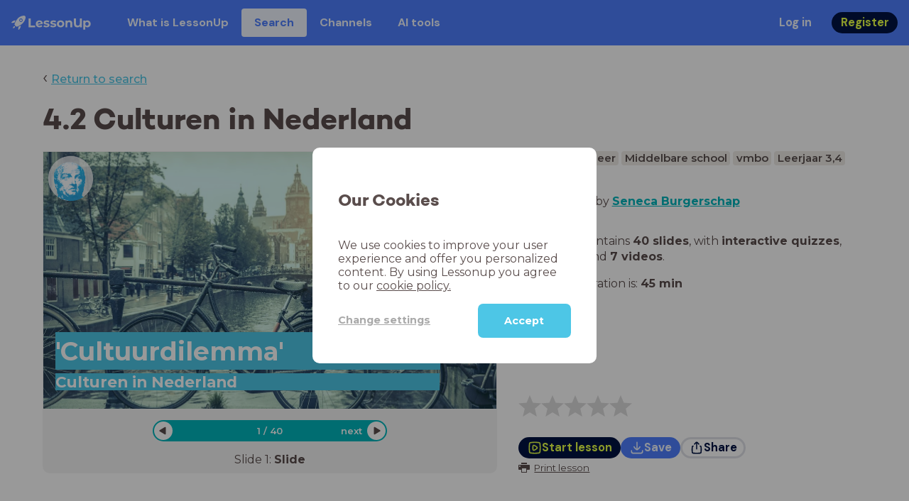

--- FILE ---
content_type: text/html; charset=utf-8
request_url: https://www.lessonup.com/en/lesson/9dMmme8gwwrhNLhBq
body_size: 56108
content:

    <!DOCTYPE html>
    <html lang="en">
      <head>
        <meta charset="UTF-8" />
        <meta name="viewport" content="width=device-width, initial-scale=1.0" />
        <meta http-equiv="X-UA-Compatible" content="ie=edge" />
        <meta name="theme-color" content="#4dc6e6" />
        <title data-rh="true">4.2 Culturen in Nederland - LessonUp</title> <meta data-rh="true" name="twitter:site" content="@lessonup"/><meta data-rh="true" name="robots" content="index, noimageindex"/><meta data-rh="true" name="description" content/><meta data-rh="true" property="twitter:card" content="summary"/><meta data-rh="true" property="og:title" content="4.2 Culturen in Nederland"/><meta data-rh="true" property="og:description" content="Les Maatschappijleer van 45 minuten voor Middelbare school"/><meta data-rh="true" property="og:image" content="https://lh3.googleusercontent.com/uyGdKrFNUdnXVBgXsGm2FBfSw5WBHNHZsFN3t_5qlHKrmuOysWY7hfqKJ3I8NqpvJCYMg6g3jj_6noDjjFNqOs0bGRHu3CupYZvXAi2h=w580-h326-c"/> <link data-rh="true" rel="canonical" href="https://www.lessonup.com/en/lesson/9dMmme8gwwrhNLhBq"/><link data-rh="true" rel="alternate" href="https://www.lessonup.com/nl/lesson/9dMmme8gwwrhNLhBq" hrefLang="nl"/><link data-rh="true" rel="alternate" href="https://www.lessonup.com/en/lesson/9dMmme8gwwrhNLhBq" hrefLang="en"/>
        <link rel="icon" type="image/png" href="/search/public/img/favicon.png" />
        <link rel="shortcut icon" href="/search/public/img/favicon.png" />
        
    <link href="https://fonts.googleapis.com/css?family=Montserrat:400,500,600,700|Open+Sans:400,600|Montserrat+Alternates:400,600,700|DM+Sans:400,500,700|Plus+Jakarta+Sans:800&display=fallback" rel="stylesheet" /><link href="/search/public/fonts/primaryFonts.css" rel="stylesheet" /> 
    <link rel="stylesheet" type="text/css" href="/search/public/dist/client.27ab742219bf7372f498.css" />
    <style data-emotion="css-global lrov9u">*{box-sizing:border-box;}a{color:inherit;}h1,h2,h3,h4,h5,h6{font-weight:inherit;}button{background:transparent;border:0;padding:0;}button:not(:disabled){cursor:pointer;}@supports selector(:focus-visible){a:focus-visible,button:focus-visible,input:focus-visible,textarea:focus-visible,select:focus-visible{outline:none;}}a:focus-visible,button:focus-visible,input:focus-visible,textarea:focus-visible,select:focus-visible{outline:2px solid var(--color-new-focus-stroke);}dl,figure{margin:0;}:root{--color-primary-text:#E5FF45;--color-primary-background:#001343;--color-primary-hover:#102969;--color-primary-container-text:#001343;--color-primary-container-background:#E5FF45;--color-primary-container-hover:#CEE63E;--color-secondary-text:#EFF4FF;--color-secondary-background:#4E7FFF;--color-secondary-hover:#7a9fff;--color-secondary-container-text:#4E7FFF;--color-secondary-container-background:#EFF4FF;--color-secondary-container-hover:#DFE8FF;--color-tertiary-text:#5957C9;--color-tertiary-background:#D2D1FF;--color-tertiary-container-text:#6F6EBA;--color-tertiary-container-background:#F4F3FF;--color-surface-text:#001343;--color-surface-background:#FFFFFF;--color-surface-hover:rgba(0, 19, 67, 0.04);--color-surface1-text:#001343;--color-surface-background-1:#F7F5F2;--color-surface2-text:#001343;--color-surface-background-2:#EFEAE5;--color-surface3-text:#001343;--color-surface-background-3:#E7E0D9;--color-surface4-text:#001343;--color-surface-background-4:#DFD5CC;--color-surface5-text:#001343;--color-surface-background-5:#D7CBBF;--color-overlay-text:#FFFFFF;--color-overlay-background:rgba(0, 19, 67, 0.5);--color-overlay-surface-text:#001343;--color-overlay-surface-background:rgba(255, 255, 255, 0.9);--color-outline-background:rgba(0, 19, 67, 0.13);--color-outline-hover:rgba(0, 19, 67, 0.42);--color-error-text:#FDEDED;--color-error-background:#EC484D;--color-error-container-text:#EC484D;--color-error-container-background:#FDEDED;--color-success-text:#E4F3E5;--color-success-background:#4CAF50;--color-success-container-text:#4CAF50;--color-success-container-background:#E4F3E5;--color-warning-text:#FFF5D7;--color-warning-background:#C37C12;--color-warning-container-text:#C37C12;--color-warning-container-background:#FFF5D7;--color-focus-text:#F4EEFF;--color-focus-background:#A64EFF;--color-disabled-text:rgba(0, 19, 67, 0.6);--color-disabled-background:rgba(0, 19, 67, 0.125);--color-disabled-surface-text:#AE977F;--color-disabled-surface-background:rgba(174, 151, 127, 0.1);--color-high-contrast-text:#fff;--color-high-contrast-background:#000;--color-high-contrast-disabled-text:rgba(0,0,0,.5);--color-high-contrast-disabled-background:rgba(0,0,0,.05);--color-ai-text:#FFFFFF;--color-ai-gradient:linear-gradient(135deg, #4E7FFF, #A64EFF);--color-gradient-1:linear-gradient(135deg, #CAD9FF, #B9B8FF);--color-gradient-2:linear-gradient(180deg, rgba(223, 232, 255, 100), rgba(223, 232, 255, 0));--color-loader-skeleton-gradient-start:linear-gradient(90deg, rgba(255, 255, 255, 0), rgba(255, 255, 255, 75), rgba(255, 255, 255, 0));--color-new-surface-stroke:#DFE1E7;--color-new-surface-on:#001343;--color-new-surface-fill:#FFFFFF;--color-new-surface-strokesubjacent:#DFE1E7;--color-new-surface-onSubjacent:#001343;--color-new-surface-fillSubjacent:#EBEDEF;--color-new-surface-fillFeedback:#F5F6F7;--color-new-black-stroke:#474B52;--color-new-black-on:#E4E5E7;--color-new-black-fill:#000000;--color-new-black-strokesubjacent:#53575F;--color-new-black-onSubjacent:#ADB1B8;--color-new-black-fillSubjacent:#303236;--color-new-black-fillFeedback:#242529;--color-new-white-stroke:#D6D8DB;--color-new-white-on:#18191B;--color-new-white-fill:#FFFFFF;--color-new-white-strokesubjacent:#D1D7E0;--color-new-white-onSubjacent:#474B52;--color-new-white-fillSubjacent:#E4E5E7;--color-new-white-fillFeedback:#F0F2F5;--color-new-primary-stroke:#001343;--color-new-primary-on:#E5FF45;--color-new-primary-fill:#001343;--color-new-primary-stroke-subjacent:#001343;--color-new-primary-on-subjacent:#E5FF45;--color-new-primary-fill-subjacent:#00288F;--color-new-primary-fillFeedback:#102969;--color-new-secondary-stroke:#4E7FFF;--color-new-secondary-on:#EFF4FF;--color-new-secondary-fill:#4E7FFF;--color-new-secondary-stroke-subjacent:#4E7FFF;--color-new-secondary-on-subjacent:#EFF4FF;--color-new-secondary-fill-subjacent:#336BFF;--color-new-secondary-fillFeedback:#7A9FFF;--color-new-tertiary-stroke:#D2D1FF;--color-new-tertiary-on:#5957C9;--color-new-tertiary-fill:#D2D1FF;--color-new-tetirary-stroke-subjacent:#D2D1FF;--color-new-tetirary-on-subjacent:#5957C9;--color-new-tertiary-fill-subjacent:#E6E5FF;--color-new-tertiary-fillFeedback:#E1E0FF;--color-new-ai-stroke:#4E7FFF;--color-new-ai-on:#FFFFFF;--color-new-ai-fill:#4E7FFF;--color-new-ai-fillGradient:linear-gradient(135deg, #4E7FFF, #A64EFF);--color-new-ai-stroke-subjacent:#4E7FFF;--color-new-ai-on-subjacent:#FFFFFF;--color-new-ai-fill-subjacent:#336BFF;--color-new-ai-fillFeedback:#7A9FFF;--color-new-negative-stroke:#EC484D;--color-new-negative-on:#EC484D;--color-new-negative-fill:#FFE8ED;--color-new-negative-stroke-subjacent:#EC484D;--color-new-negative-on-subjacent:#EC484D;--color-new-negative-fill-subjacent:#FFCCD7;--color-new-negative-fillFeedback:#FFB2C3;--color-new-positive-stroke:#42A546;--color-new-positive-on:#42A546;--color-new-positive-fill:#ECFFF0;--color-new-positive-stroke-subjacent:#42A546;--color-new-positive-on-subjacent:#42A546;--color-new-positive-fill-subjacent:#D1FFDB;--color-new-positive-fillFeedback:#B8FFC7;--color-new-warning-stroke:#C37C12;--color-new-warning-on:#C37C12;--color-new-warning-fill:#FFF5D7;--color-new-warning-stroke-subjacent:#C37C12;--color-new-warning-on-subjacent:#C37C12;--color-new-warning-fill-subjacent:#FFEEBD;--color-new-warning-fillFeedback:#FFE8A3;--color-new-active-stroke:#C7D8FF;--color-new-active-on:#4E7FFF;--color-new-active-fill:#EFF4FF;--color-new-active-stroke-subjacent:#EFF4FF;--color-new-active-on-subjacent:#4E7FFF;--color-new-active-fill-subjacent:#C7D8FF;--color-new-active-fillFeedback:#DFE8FF;--color-new-disabled-stroke:#DFE1E7;--color-new-disabled-on:#66718E;--color-new-disabled-fill:#DFE1E7;--color-new-disabled-stroke-subjacent:#DFE1E7;--color-new-disabled-on-subjacent:#66718E;--color-new-disabled-fill-subjacent:#DFE1E7;--color-new-disabled-fillFeedback:#DFE1E7;--color-new-focus-stroke:#A64EFF;--color-new-luminocityDark-stroke:#1A1A1A4D;--color-new-luminocityDark-on:#1A1A1AD9;--color-new-luminocityDark-fill:#1A1A1A4D;--color-new-luminocityLight-stroke:#E5E5E54D;--color-new-luminocityLight-on:#E5E5E5D9;--color-new-luminocityLight-fill:#E5E5E54D;--color-new-skeleton-fill:#777D88;}</style><style data-emotion="css sstbqj zfb3pf 119m6lo 1b4p18b 1uj1bkn 1yncu0c pwu84r 17j8dvx 1k9anzb 1k8qijt 1bc4zvp l9rgi3 hpj7dl xjx6ca 3vurgw 1fk9npj 10faasc 145iwns 1ohkngb 1dhfdau">.css-sstbqj{position:absolute;right:30px;top:30px;}.css-zfb3pf{position:relative;}@media print{.css-zfb3pf{display:none;}}.css-119m6lo{height:64px;padding-left:16px;padding-right:16px;display:-webkit-box;display:-webkit-flex;display:-ms-flexbox;display:flex;-webkit-align-items:center;-webkit-box-align:center;-ms-flex-align:center;align-items:center;background-color:var(--color-secondary-background);color:var(--color-secondary-text);}@media (max-width: 1023px){.css-119m6lo .tbv_default,.css-119m6lo .tbv_desktop-only{display:none;}}@media (min-width: 1024px){.css-119m6lo .tbv_mobile-only{display:none;}}.css-1b4p18b{height:40px;display:-webkit-box;display:-webkit-flex;display:-ms-flexbox;display:flex;-webkit-align-items:center;-webkit-box-align:center;-ms-flex-align:center;align-items:center;cursor:pointer;margin-right:32px;}.css-1uj1bkn{fill:currentColor;width:auto;height:20px;}.css-1yncu0c{display:-webkit-box;display:-webkit-flex;display:-ms-flexbox;display:flex;-webkit-flex:1;-ms-flex:1;flex:1;-webkit-align-items:center;-webkit-box-align:center;-ms-flex-align:center;align-items:center;}.css-pwu84r{font-size:1rem;line-height:1.5rem;font-weight:800;font-family:"DM Sans",ui-sans-serif,system-ui;font-style:normal;}.css-pwu84r:is(p),.css-pwu84r p{margin:0;}.css-17j8dvx{display:-webkit-box;display:-webkit-flex;display:-ms-flexbox;display:flex;margin:0;padding:0;}.css-1k9anzb{display:-webkit-inline-box;display:-webkit-inline-flex;display:-ms-inline-flexbox;display:inline-flex;list-style-type:none;margin:0;white-space:nowrap;border-radius:4px;}.css-1k9anzb>*{display:-webkit-box;display:-webkit-flex;display:-ms-flexbox;display:flex;line-height:36px;padding:0 16px;border:2px solid transparent;border-radius:4px;}.css-1k9anzb *:focus-visible{outline:none;border:2px solid var(--color-new-focus-stroke);}.css-1k9anzb a{-webkit-text-decoration:none;text-decoration:none;}.css-1k9anzb:hover{-webkit-text-decoration:underline;text-decoration:underline;}.css-1k8qijt{display:-webkit-inline-box;display:-webkit-inline-flex;display:-ms-inline-flexbox;display:inline-flex;list-style-type:none;margin:0;white-space:nowrap;border-radius:4px;background-color:var(--color-secondary-container-background);color:var(--color-secondary-container-text);}.css-1k8qijt>*{display:-webkit-box;display:-webkit-flex;display:-ms-flexbox;display:flex;line-height:36px;padding:0 16px;border:2px solid transparent;border-radius:4px;}.css-1k8qijt *:focus-visible{outline:none;border:2px solid var(--color-new-focus-stroke);}.css-1k8qijt a{-webkit-text-decoration:none;text-decoration:none;}.css-1k8qijt:hover{-webkit-text-decoration:underline;text-decoration:underline;}.css-1bc4zvp{margin-left:auto;display:-webkit-box;display:-webkit-flex;display:-ms-flexbox;display:flex;-webkit-align-items:center;-webkit-box-align:center;-ms-flex-align:center;align-items:center;}.css-1bc4zvp >*~*{margin-left:16px;}.css-l9rgi3{-webkit-flex-direction:row;-ms-flex-direction:row;flex-direction:row;display:-webkit-box;display:-webkit-flex;display:-ms-flexbox;display:flex;}.css-l9rgi3 >*~*{margin-left:16px!important;}.css-hpj7dl{width:auto;display:-webkit-inline-box;display:-webkit-inline-flex;display:-ms-inline-flexbox;display:inline-flex;-webkit-align-items:center;-webkit-box-align:center;-ms-flex-align:center;align-items:center;-webkit-box-pack:center;-ms-flex-pack:center;-webkit-justify-content:center;justify-content:center;gap:5px;padding:5px 12.5px;border-radius:40px;color:var(--color-new-secondary-on);background:var(--color-new-secondary-fill);background-origin:border-box;border:none;-webkit-text-decoration:none;text-decoration:none;}.css-hpj7dl>svg{-webkit-flex-shrink:0;-ms-flex-negative:0;flex-shrink:0;width:1.25rem;height:1.25rem;}.css-hpj7dl:hover{background:var(--color-new-secondary-fillFeedback);}.css-xjx6ca{font-size:1.015625rem;line-height:1.25rem;font-family:"DM Sans",ui-sans-serif,system-ui;font-weight:700;font-style:normal;margin:0;display:-webkit-box;display:-webkit-flex;display:-ms-flexbox;display:flex;-webkit-align-items:center;-webkit-box-align:center;-ms-flex-align:center;align-items:center;-webkit-box-pack:center;-ms-flex-pack:center;-webkit-justify-content:center;justify-content:center;overflow:hidden;position:relative;}.css-3vurgw{overflow:hidden;text-overflow:ellipsis;white-space:nowrap;opacity:1;}.css-1fk9npj{width:auto;display:-webkit-inline-box;display:-webkit-inline-flex;display:-ms-inline-flexbox;display:inline-flex;-webkit-align-items:center;-webkit-box-align:center;-ms-flex-align:center;align-items:center;-webkit-box-pack:center;-ms-flex-pack:center;-webkit-justify-content:center;justify-content:center;gap:5px;padding:5px 12.5px;border-radius:40px;color:var(--color-new-primary-on);background:var(--color-new-primary-fill);background-origin:border-box;border:none;-webkit-text-decoration:none;text-decoration:none;}.css-1fk9npj>svg{-webkit-flex-shrink:0;-ms-flex-negative:0;flex-shrink:0;width:1.25rem;height:1.25rem;}.css-1fk9npj:hover{background:var(--color-new-primary-fillFeedback);}.css-10faasc{margin-left:8px;display:none;}@media (max-width: 1023px){.css-10faasc{display:block;}}.css-145iwns{width:auto;display:-webkit-inline-box;display:-webkit-inline-flex;display:-ms-inline-flexbox;display:inline-flex;-webkit-align-items:center;-webkit-box-align:center;-ms-flex-align:center;align-items:center;-webkit-box-pack:center;-ms-flex-pack:center;-webkit-justify-content:center;justify-content:center;gap:5px;padding:5px;border-radius:40px;color:var(--color-new-secondary-on);background:var(--color-new-secondary-fill);background-origin:border-box;border:none;-webkit-text-decoration:none;text-decoration:none;}.css-145iwns>svg{-webkit-flex-shrink:0;-ms-flex-negative:0;flex-shrink:0;width:1.25rem;height:1.25rem;}.css-145iwns:hover{background:var(--color-new-secondary-fillFeedback);}.css-1ohkngb{width:auto;display:-webkit-inline-box;display:-webkit-inline-flex;display:-ms-inline-flexbox;display:inline-flex;-webkit-align-items:center;-webkit-box-align:center;-ms-flex-align:center;align-items:center;-webkit-box-pack:center;-ms-flex-pack:center;-webkit-justify-content:center;justify-content:center;gap:5px;padding:2.5px 10px;border-radius:40px;color:var(--color-new-surface-on);background:var(--color-new-surface-fill);background-origin:border-box;border:2.5px solid var(--color-new-surface-stroke);-webkit-text-decoration:none;text-decoration:none;}.css-1ohkngb>svg{-webkit-flex-shrink:0;-ms-flex-negative:0;flex-shrink:0;width:1.25rem;height:1.25rem;}.css-1ohkngb:hover{background:var(--color-new-surface-fillFeedback);}.css-1dhfdau{background-color:var(--color-secondary-background);color:var(--color-secondary-text);}</style>
   
    
    <!-- Google Tag Manager -->
    <script nonce="4481c280-c14c-4c35-bf44-553f93dc1aaa">
      (function (w, d, s, l, i) {
        w[l] = w[l] || [];
        w[l].push({ 'gtm.start': new Date().getTime(), event: 'gtm.js' });
        var f = d.getElementsByTagName(s)[0],
          j = d.createElement(s),
          dl = l != 'dataLayer' ? '&l=' + l : '';
        j.async = true;
        j.src = 'https://www.googletagmanager.com/gtm.js?id=' + i + dl;
        f.parentNode.insertBefore(j, f);
      })(window, document, 'script', 'dataLayer', 'GTM-N3SLDFQ');
    </script>
    <!-- End Google Tag Manager -->
  
    
    <!-- Global site tag (gtag.js) - Google Analytics -->
    <script nonce="4481c280-c14c-4c35-bf44-553f93dc1aaa" async src="https://www.googletagmanager.com/gtag/js?id=G-DBSWZ6Z27F"></script>
    <script nonce="4481c280-c14c-4c35-bf44-553f93dc1aaa">
      window.dataLayer = window.dataLayer || [];
      function gtag() {
        dataLayer.push(arguments);
      }
      gtag('js', new Date());
    </script>
  
  
      </head>
      <body>
        <!-- Google Tag Manager (noscript) -->
        <noscript
          ><iframe
            src="https://www.googletagmanager.com/ns.html?id=GTM-N3SLDFQ"
            height="0"
            width="0"
            style="display:none;visibility:hidden"
          ></iframe
        ></noscript>
        <!-- End Google Tag Manager (noscript) -->
        <div id="app" class="wrap-inner"><link rel="preload" as="image" href="/search/public/img/icons/black/clock.png"/><link rel="preload" as="image" href="https://lh3.googleusercontent.com/jNoVmmnTExYLjPVALC_hEScIDCNqZqlxCqVoP5Y-t1FhGJuNL-Q268SpTFkevN4USIai0MjIro7FdBlzC01hUG3u=s42"/><!--$--><div id="searchToastContainer" class="css-sstbqj"><section class="Toastify" aria-live="polite" aria-atomic="false" aria-relevant="additions text" aria-label="Notifications Alt+T"></section></div><div class="h-100"><div class="nav-bar css-zfb3pf"><nav class="css-119m6lo"><a href="/site/en" class="css-1b4p18b"><svg xmlns="http://www.w3.org/2000/svg" width="181" height="32" fill="none" viewBox="0 0 181 32" class="css-1uj1bkn"><path fill="currentColor" d="M8.1 25.6c.2-.8 0-1.3-.2-1.5-.2-.3-.7-.4-1.5-.2-2.6.7-2.9 4-3 4.6.7 0 4-.3 4.7-2.9M8 13.4l1.4-2.5c-1.9-.2-5.4.2-9.4 4.3l1.5 1.5s3.1-1 5.2-.5zM18.6 24l-2.8 1.3c.5 2-.5 5.2-.5 5.2l1.5 1.5c4-4 4.5-7.5 4.3-9.4z"></path><path fill="currentColor" fill-rule="evenodd" d="M22.2 9.8a.8.8 0 0 1-1.1 0 .8.8 0 1 1 1 0Zm1.2-1.2a2.5 2.5 0 0 0-3.6 0 2.5 2.5 0 1 0 3.6 0" clip-rule="evenodd"></path><path fill="currentColor" fill-rule="evenodd" d="M24.4 13.2a4 4 0 0 1-5.6 0 4 4 0 1 1 5.6 0M31 1c-.7-.7-1.8-1-3.2-1a21.5 21.5 0 0 0-16.3 10.2A39 39 0 0 0 7 19.6a7.8 7.8 0 0 0 .6 1.5 9 9 0 0 0 1.4 2 8.3 8.3 0 0 0 3.5 2 29.7 29.7 0 0 0 5.5-2.4 39 39 0 0 0 7-4.8c6.6-6.5 8.4-14.5 6-16.9" clip-rule="evenodd"></path><path fill="currentColor" d="M174.4 18.6c0-2.6-1.7-4.2-3.9-4.2s-3.8 1.6-3.8 4.2 1.7 4.2 3.8 4.2c2.2 0 4-1.6 4-4.2Zm4.5 0c0 4.8-3.3 7.8-7.6 7.8-1.9 0-3.4-.6-4.6-1.8v7h-4.4V11h4.2v1.8c1.1-1.3 2.8-2 4.8-2 4.3 0 7.6 3 7.6 7.8M159 6.5v19.7h-4.5v-2.4c-1.3 1.8-3.4 2.7-6 2.7-4.5 0-7.4-3-7.4-8.5V6.5h4.6v11.4c0 3.2 1.7 4.7 4.1 4.7 2.7 0 4.6-1.6 4.6-5V6.5h4.5Zm-21.6 11v8.7H133v-8c0-2.5-1.1-3.6-3-3.6-2.2 0-3.7 1.3-3.7 4.1v7.5H122V11h4.2v1.8c1.2-1.3 3-2 5-2 3.6 0 6.3 2.1 6.3 6.7ZM115 18.6c0-2.6-1.7-4.2-4-4.2-2.1 0-3.8 1.6-3.8 4.2s1.7 4.2 3.9 4.2 3.8-1.6 3.8-4.2Zm-12.3 0c0-4.5 3.5-7.8 8.4-7.8 4.8 0 8.3 3.3 8.3 7.8 0 4.6-3.5 7.8-8.3 7.8-4.9 0-8.4-3.2-8.4-7.8m-15.1 6.2 1.5-3.2c1.4 1 3.4 1.5 5.3 1.5 2 0 2.8-.5 2.8-1.4 0-2.5-9.2 0-9.2-6 0-2.9 2.6-4.9 7-4.9 2.1 0 4.4.5 5.9 1.3l-1.5 3.2c-1.5-.9-3-1.2-4.4-1.2-2 0-2.8.7-2.8 1.4 0 2.6 9.2.1 9.2 6.1 0 2.8-2.7 4.8-7.2 4.8a13 13 0 0 1-6.6-1.6m-15.2 0 1.5-3.2a9 9 0 0 0 5.2 1.5c2 0 2.8-.5 2.8-1.4 0-2.5-9.1 0-9.1-6 0-2.9 2.6-4.9 7-4.9 2 0 4.4.5 5.8 1.3l-1.4 3.2c-1.5-.9-3-1.2-4.4-1.2-2 0-2.8.7-2.8 1.4 0 2.6 9.1.1 9.1 6.1 0 2.8-2.6 4.8-7.1 4.8a13 13 0 0 1-6.6-1.6m-13-6.6 7.4-1.5a3.6 3.6 0 0 0-3.6-2.6c-2.2 0-3.7 1.5-3.8 4Zm8.2 3.2L70 24q-2.1 2.4-6.3 2.4c-5.2 0-8.6-3.3-8.6-7.8s3.4-7.8 8.1-7.8c4.3 0 7.8 2.8 7.8 7.7l-11.2 2.1c.7 1.5 2 2.3 4 2.3 1.7 0 2.8-.5 3.8-1.5M39.1 6.5h4.6v16h9.9v3.7H39V6.5Z"></path></svg></a><div class="css-1yncu0c"><div class="tbv_default"><div class="css-pwu84r"><ul class="TopBarItemList css-17j8dvx"><li class="css-1k9anzb"><a href="/site/en/teachers">What is LessonUp</a></li><li class="css-1k8qijt"><a href="/en/lessons/">Search</a></li><li class="css-1k9anzb"><a href="/en/channels">Channels</a></li><li class="css-1k9anzb"><a href="/en/app/ai-tools">AI tools</a></li></ul></div></div><div class="TopBarRight css-1bc4zvp"><div class="tbv_default"><div class="css-l9rgi3"><button class="css-hpj7dl"><span class="css-xjx6ca"><div class="css-3vurgw">Log in</div></span></button><button class="css-1fk9npj"><span class="css-xjx6ca"><div class="css-3vurgw">Register</div></span></button></div></div></div></div><div class="css-10faasc"><button class="css-145iwns"><svg xmlns="http://www.w3.org/2000/svg" width="24" height="24" fill="none" viewBox="0 0 24 24"><path stroke="currentColor" stroke-linecap="round" stroke-linejoin="round" stroke-width="2" d="M2.742 4.5h18.516M2.742 12h18.516M2.742 19.5h18.516"></path></svg></button></div></nav></div><div class="app-layout"><div class="app-layout-content"><div><div class="lesson-page-section page-center lesson-page-view"><div class="lesson-page__back"><span class="lesson-page__back-arrow">‹</span><a class="link-prominent" href="/en/lessons/">Return to search</a></div><div class="lesson-overview"><h1 class="ui-heading ui-heading--h0 lesson-overview__title">4.2 Culturen in Nederland</h1><div class="lesson-preview" tabindex="0"><div class="lesson-preview__player-container"><div class="relative"><div class="lesson-preview__player"><div class="pin-view"><div id="slide" data-allow-image-zoom="0" class="pin-container view-mode slide-color-6 slide-layout-3 has-image "><div class="slide-color-6 slide-layout-3 has-image content-background"></div><div data-component-id="image" comp-remote-event="click" class="image opacity-80 image-size-cover" style="background-image:url(https://lh3.googleusercontent.com/J5TIlFoznw1cUTyTNstW9IIt1_h4ANEv8j8Z09taXhpYIGnZu3k_LoYsWoDKOQ62Uyo1Dr1OWq6RY5RwWAsp1FvMGQ=s1280)"></div><div data-component-id="image2" comp-remote-event="click" class="image2 opacity-80"></div><div class="view-components"><div data-component-id="qoMW4zLo9gfrqSv5S" data-component="text" data-grippy="move" class="component component-container component-text    " style="left:2.632744071784712%;top:70.2428095758298%;bottom:15.185949896688516%;right:12.4060984544095%;inset:70.2428095758298% 12.4060984544095% 15.185949896688516% 2.632744071784712%;color:#000000"><div class="text-comp-inner text-columns-1" style="background-color:#4dc6e6"><div class="text-value font-montserrat font-size-100 text-padding-0 text-align-left vertical-align-center" data-grippy="move"><span style="color:rgb(255, 255, 255)"><b>'Cultuurdilemma'</b></span></div></div></div><div data-component-id="KrRdiT8nQLBNeYdDL" data-component="image" data-grippy="move" class="component component-container component-image  allowzoom-false opacity-100  " style="left:0.4299226139294927%;top:0%;bottom:79.63012232415902%;right:88.37575236457438%;inset:0% 88.37575236457438% 79.63012232415902% 0.4299226139294927%"><div class="comp-image" data-grippy="move" style="background-image:url(https://lh3.googleusercontent.com/FiXNfREAR50m0YonBlXHnJDWUwnDu57tnUWtpPrA9-mIDZhsL062-Q3NmqNgSyZCfa6rszGgNDnWpiTXPQcls_aq7Q=s1280);background-size:contain;border-radius:0"></div></div><div data-component-id="XpMGqnjaPYQBHQK93" data-component="text" data-grippy="move" class="component component-container component-text    " style="left:2.6305549385246536%;top:86.15189891750529%;bottom:7.210743898725774%;right:12.512861498771343%;inset:86.15189891750529% 12.512861498771343% 7.210743898725774% 2.6305549385246536%;color:#000000"><div class="text-comp-inner text-columns-1" style="background-color:#4dc6e6"><div class="text-value font-montserrat font-size-60 text-padding-0 text-align-left vertical-align-center" data-grippy="move"><span style="color:rgb(255, 255, 255)"><b>Culturen in Nederland</b></span></div></div></div></div></div></div><div class="lesson-preview__player-nav"><div class="player-nav-button player-nav-button-left"><button class="button-unstyled lesson-preview__player-navbutton"><svg viewBox="0 0 9 12" class="arrow-left" width="10" height="12"><path d="M7.486.909L.429 5.143a1 1 0 000 1.714l7.057 4.234A1 1 0 009 10.234V1.766A1 1 0 007.486.91z" fill="currentColor" fill-rule="evenodd"></path></svg></button></div><div class="lesson-preview__player-nav-count"><span>1<!-- --> / <!-- -->40</span></div><div class="player-nav-button player-nav-button-right clickable"><span class="navigation-text-button">next</span><button class="button-unstyled lesson-preview__player-navbutton"><svg viewBox="0 0 9 12" class="arrow-right" width="10" height="12"><path d="M1.514.909l7.057 4.234a1 1 0 010 1.714l-7.057 4.234A1 1 0 010 10.234V1.766A1 1 0 011.514.91z" fill="currentColor" fill-rule="evenodd"></path></svg></button></div></div></div><div class="lesson-preview__slide-info"><span>Slide <!-- -->1<!-- -->: <strong>Slide</strong></span></div></div></div><div class="lesson-preview__content"><div class="lesson-overview-meta"><div><div class="ui-tags lesson-overview-meta-section"><span title="Maatschappijleer" class="ui-tag ui-tag--large bg-warm-gray">Maatschappijleer</span><span title="Middelbare school" class="ui-tag ui-tag--large bg-warm-gray">Middelbare school</span><span title="vmbo" class="ui-tag ui-tag--large bg-warm-gray">vmbo</span><span title="Leerjaar 3,4" class="ui-tag ui-tag--large bg-warm-gray">Leerjaar 3,4</span></div><div class="channel-info lesson-overview-meta-section"><div class="channel-info-logo" style="background-image:url(https://lh3.googleusercontent.com/jNoVmmnTExYLjPVALC_hEScIDCNqZqlxCqVoP5Y-t1FhGJuNL-Q268SpTFkevN4USIai0MjIro7FdBlzC01hUG3u=s1280)"></div><p class="channel-info-link">Lesson by <a target="_self" href="/en/channel/seneca" rel="noreferrer">Seneca Burgerschap</a></p></div><div class="lesson-overview-meta-section"><div class="lesson-overview-meta__description "><p>This lesson contains <strong>40 slides</strong>, <!-- -->with<!-- --> <span><strong>interactive quizzes</strong>, <strong>text slides</strong> and <strong>7 videos</strong></span>.</p></div><span class="lesson-overview-meta__duration"><span class="lesson-overview-meta__icon"><img src="/search/public/img/icons/black/clock.png" alt="time-icon"/></span>Lesson duration is: <strong>45<!-- --> <!-- -->min</strong></span></div></div><div class="lesson-overview-meta-action-section"><div class="feedback_bar lesson-overview-meta-section" style="font-size:2em"><svg xmlns="http://www.w3.org/2000/svg" version="1.1" viewBox="0 0 222 210" class="feedback_bar__star feedback_bar__star--sizing-to-font feedback_bar__star--animations" fill="#dcdbdc"><path d="M179.46 209.73l-68.28-41.51-68.107 41.79 18.381-77.77L.661 80.38 80.3 73.835 110.84-.009l30.838 73.717 79.665 6.222-60.58 52.11z" stroke="none" stroke-width="10" fill="#dcdbdc" class="svg_star_path"></path></svg><svg xmlns="http://www.w3.org/2000/svg" version="1.1" viewBox="0 0 222 210" class="feedback_bar__star feedback_bar__star--sizing-to-font feedback_bar__star--animations" fill="#dcdbdc"><path d="M179.46 209.73l-68.28-41.51-68.107 41.79 18.381-77.77L.661 80.38 80.3 73.835 110.84-.009l30.838 73.717 79.665 6.222-60.58 52.11z" stroke="none" stroke-width="10" fill="#dcdbdc" class="svg_star_path"></path></svg><svg xmlns="http://www.w3.org/2000/svg" version="1.1" viewBox="0 0 222 210" class="feedback_bar__star feedback_bar__star--sizing-to-font feedback_bar__star--animations" fill="#dcdbdc"><path d="M179.46 209.73l-68.28-41.51-68.107 41.79 18.381-77.77L.661 80.38 80.3 73.835 110.84-.009l30.838 73.717 79.665 6.222-60.58 52.11z" stroke="none" stroke-width="10" fill="#dcdbdc" class="svg_star_path"></path></svg><svg xmlns="http://www.w3.org/2000/svg" version="1.1" viewBox="0 0 222 210" class="feedback_bar__star feedback_bar__star--sizing-to-font feedback_bar__star--animations" fill="#dcdbdc"><path d="M179.46 209.73l-68.28-41.51-68.107 41.79 18.381-77.77L.661 80.38 80.3 73.835 110.84-.009l30.838 73.717 79.665 6.222-60.58 52.11z" stroke="none" stroke-width="10" fill="#dcdbdc" class="svg_star_path"></path></svg><svg xmlns="http://www.w3.org/2000/svg" version="1.1" viewBox="0 0 222 210" class="feedback_bar__star feedback_bar__star--sizing-to-font feedback_bar__star--animations" fill="#dcdbdc"><path d="M179.46 209.73l-68.28-41.51-68.107 41.79 18.381-77.77L.661 80.38 80.3 73.835 110.84-.009l30.838 73.717 79.665 6.222-60.58 52.11z" stroke="none" stroke-width="10" fill="#dcdbdc" class="svg_star_path"></path></svg></div><div class="lesson-overview-meta__buttons lesson-overview-meta-section"><div><button class="css-1fk9npj"><svg xmlns="http://www.w3.org/2000/svg" width="24" height="24" fill="none" viewBox="0 0 24 24"><path stroke="currentColor" stroke-linecap="round" stroke-linejoin="round" stroke-width="2" d="M3.273 19.33c.078.72.65 1.292 1.37 1.37 2.353.258 4.818.611 7.357.611s5.004-.353 7.358-.61a1.55 1.55 0 0 0 1.369-1.37c.251-2.345.584-4.801.584-7.331s-.333-4.986-.584-7.33a1.55 1.55 0 0 0-1.37-1.37c-2.353-.258-4.818-.611-7.357-.611s-5.004.353-7.358.61c-.72.08-1.291.65-1.369 1.37C3.022 7.014 2.69 9.47 2.69 12s.333 4.986.584 7.33"></path><path stroke="currentColor" stroke-linecap="round" stroke-linejoin="round" stroke-width="2" d="M8.78 12c0 .844.144 2.057.283 3.029.123.864.977 1.418 1.8 1.125 1.973-.702 3.814-1.782 5.08-3.402a1.22 1.22 0 0 0 0-1.504c-1.266-1.62-3.107-2.7-5.08-3.402-.823-.293-1.677.261-1.8 1.125-.14.972-.284 2.185-.284 3.029"></path></svg><span class="css-xjx6ca"><div class="css-3vurgw">Start lesson</div></span></button></div><button class="css-hpj7dl"><svg xmlns="http://www.w3.org/2000/svg" width="24" height="24" fill="none" viewBox="0 0 24 24" class="icon"><path stroke="currentColor" stroke-linecap="round" stroke-linejoin="round" stroke-width="2" d="M2.728 16.908v1.427a2.853 2.853 0 0 0 2.853 2.852H18.42a2.853 2.853 0 0 0 2.852-2.852v-1.427M7.044 10.485c.972 1.789 2.42 3.419 4.285 4.546.413.25.93.25 1.342 0 1.865-1.128 3.312-2.758 4.284-4.546M12 15.218V2.813"></path></svg><span class="css-xjx6ca"><div class="css-3vurgw"><span>Save</span></div></span></button><button class="css-1ohkngb"><svg xmlns="http://www.w3.org/2000/svg" width="24" height="24" fill="none" viewBox="0 0 24 24"><path stroke="currentColor" stroke-linecap="round" stroke-linejoin="round" stroke-width="2" d="M5.961 9.158a1.56 1.56 0 0 0-1.374 1.372 39.2 39.2 0 0 0 0 9.114 1.56 1.56 0 0 0 1.374 1.372c3.087.343 8.99.343 12.078 0a1.56 1.56 0 0 0 1.374-1.372 39.2 39.2 0 0 0 0-9.114 1.56 1.56 0 0 0-1.374-1.372M12 13.898V2.727m3.533 3.031c-1.074-1.356-1.805-1.987-2.894-2.813a1.04 1.04 0 0 0-1.277 0c-1.09.826-1.82 1.457-2.894 2.813"></path></svg><span class="css-xjx6ca"><div class="css-3vurgw">Share</div></span></button></div><div class="lesson-overview-meta__sub-buttons lesson-overview-meta-section"><button type="button" class="text-button-comp fg-text print-button"><svg viewBox="0 0 32 32" class="icon" fill="currentcolor"><path d="M8 2h16v4H8V2zM30 8H2c-1.1 0-2 .9-2 2v10c0 1.1.9 2 2 2h6v8h16v-8h6c1.1 0 2-.9 2-2V10c0-1.1-.9-2-2-2zM4 14a2 2 0 11-.001-3.999A2 2 0 014 14zm18 14H10V18h12v10z"></path></svg>Print lesson</button></div></div></div></div></div><div class="lesson-overview-introduction"><div class="lesson-overview-introduction-text"></div></div><div><h2 class="ui-heading ui-heading--h1">Items in this lesson</h2><div class="lesson-overview-pins lesson-overview-pin-list"><div class="lesson-overview-pin-list-item"><div class="rel"><div class="lesson-overview-pin-container"><div class="pin-view relative lesson-overview-pin thumbPreview"><div id="slide" data-allow-image-zoom="0" class="pin-container view-mode slide-color-6 slide-layout-3 has-image "><div class="slide-color-6 slide-layout-3 has-image content-background"></div><div data-component-id="image" comp-remote-event="click" class="image opacity-80 image-size-cover" style="background-image:url(https://lh3.googleusercontent.com/J5TIlFoznw1cUTyTNstW9IIt1_h4ANEv8j8Z09taXhpYIGnZu3k_LoYsWoDKOQ62Uyo1Dr1OWq6RY5RwWAsp1FvMGQ=s250)"></div><div data-component-id="image2" comp-remote-event="click" class="image2 opacity-80"></div><div class="view-components"><div data-component-id="qoMW4zLo9gfrqSv5S" data-component="text" data-grippy="move" class="component component-container component-text    " style="left:2.632744071784712%;top:70.2428095758298%;bottom:15.185949896688516%;right:12.4060984544095%;inset:70.2428095758298% 12.4060984544095% 15.185949896688516% 2.632744071784712%;color:#000000"><div class="text-comp-inner text-columns-1" style="background-color:#4dc6e6"><div class="text-value font-montserrat font-size-100 text-padding-0 text-align-left vertical-align-center" data-grippy="move"><span style="color:rgb(255, 255, 255)"><b>'Cultuurdilemma'</b></span></div></div></div><div data-component-id="KrRdiT8nQLBNeYdDL" data-component="image" data-grippy="move" class="component component-container component-image  allowzoom-false opacity-100  is-thumb" style="left:0.4299226139294927%;top:0%;bottom:79.63012232415902%;right:88.37575236457438%;inset:0% 88.37575236457438% 79.63012232415902% 0.4299226139294927%"><div class="comp-image" data-grippy="move" style="background-image:url(https://lh3.googleusercontent.com/FiXNfREAR50m0YonBlXHnJDWUwnDu57tnUWtpPrA9-mIDZhsL062-Q3NmqNgSyZCfa6rszGgNDnWpiTXPQcls_aq7Q=s1280);background-size:contain;border-radius:0"></div></div><div data-component-id="XpMGqnjaPYQBHQK93" data-component="text" data-grippy="move" class="component component-container component-text    " style="left:2.6305549385246536%;top:86.15189891750529%;bottom:7.210743898725774%;right:12.512861498771343%;inset:86.15189891750529% 12.512861498771343% 7.210743898725774% 2.6305549385246536%;color:#000000"><div class="text-comp-inner text-columns-1" style="background-color:#4dc6e6"><div class="text-value font-montserrat font-size-60 text-padding-0 text-align-left vertical-align-center" data-grippy="move"><span style="color:rgb(255, 255, 255)"><b>Culturen in Nederland</b></span></div></div></div></div></div></div></div></div><div class="lesson-overview-pin-list-item-notes"><h4 class="ui-heading ui-heading--h3 lesson-overview-pin-title">Slide <!-- -->1<!-- --> -<!-- --> <!-- -->Slide</h4><p class="lesson-overview-pin-notes-empty">This item has no instructions</p></div></div><div class="lesson-overview-pin-list-item"><div class="rel"><div class="lesson-overview-pin-container"><div class="pin-view relative lesson-overview-pin thumbPreview"><div id="question" data-allow-image-zoom="0" class="pin-container view-mode question-color-6 question-layout-1 has-image "><div class="question-color-6 question-layout-1 has-image content-background"></div><div data-component-id="image" comp-remote-event="click" class="image opacity-40" style="background-image:url(https://lh3.googleusercontent.com/TvteqmgY8qtHHnP2u9OqlQGslELIz0-1-1fkvIoKUPeaTyBc9Iwi09jV3QChZnN8pVf-lPBfff1ukyQji_IMA40dWw=s250)"></div><div id="title" class="question text-align-undefined font-size-30"> <span></span><br/><span>Alle leerlingen moeten tot en met hun 16e een</span><br/><span> uniform dragen op school.</span><br/></div><div class="component-area"><div class="scale-up"><div class="view-components"><div data-component-id="uvRyexoLhyXfj9SvF" data-component="image" data-grippy="move" class="component component-container component-image  allowzoom-false opacity-80  is-thumb" style="left:83.026%;top:2.425%;bottom:88.213%;right:0.837%;inset:2.425% 0.837% 88.213% 83.026%"><div class="comp-image" data-grippy="move" style="background-image:url(https://lh3.googleusercontent.com/U_Z0ltJYlQ__n60pNhf7tZRtwq55ufNHYmE4_xrrfsgdr-RRxFMsp0A1qsO9edLocuDDMfwkyn99ztpLSSf-IuQOhD0=s1280);background-size:contain;border-radius:0"></div></div><div data-component-id="d9jRRqvYsDyxSNZSo" data-component="text" data-grippy="move" class="component component-container component-text    " style="left:16.181%;top:10.742%;bottom:68.994%;right:15.726%;inset:10.742% 15.726% 68.994% 16.181%;color:#000000"><div class="text-comp-inner text-columns-1" style="border-color:transparent;border-radius:0;background-color:#4dc6e6"><div class="text-value font-montserrat font-size-60 text-padding-1 text-align-center vertical-align-center" data-grippy="move"><span style="color:rgb(255, 255, 255)">Alle leerlingen moeten tot en met hun 16e een uniform dragen op school.</span></div></div></div></div></div></div><div id="answers" class="show-in-fullscreen"><div class="answer answer1 default" data-role="select-answer" data-nr="1"><div class="inner"><div translate="no" class="nr ">A</div><div class="answer-text font-size-60">Mee eens</div></div></div><div class="answer answer2 default" data-role="select-answer" data-nr="2"><div class="inner"><div translate="no" class="nr ">B</div><div class="answer-text font-size-60">Mee oneens</div></div></div></div></div></div></div></div><div class="lesson-overview-pin-list-item-notes"><h4 class="ui-heading ui-heading--h3 lesson-overview-pin-title">Slide <!-- -->2<!-- --> -<!-- --> <!-- -->Quiz</h4><p class="lesson-overview-pin-notes-empty">This item has no instructions</p></div></div><div class="lesson-overview-pin-list-item"><div class="rel"><div class="lesson-overview-pin-container"><div class="pin-view relative lesson-overview-pin thumbPreview"><div id="slide" data-allow-image-zoom="0" class="pin-container view-mode slide-color-6 slide-layout-3 has-image "><div class="slide-color-6 slide-layout-3 has-image content-background"></div><div data-component-id="image" comp-remote-event="click" class="image opacity-60 image-size-cover" style="background-image:url(https://lh3.googleusercontent.com/82GKQhq5RVCC2YKNZYyj8nVRT-HCI9pXLx6krBCsjjcnKoPe7oEQChdeGSokQpodiAJjpjK-ZNItzFfaSjElJIQ5Cg=s250)"></div><div data-component-id="image2" comp-remote-event="click" class="image2 opacity-60"></div><div class="view-components"><div data-component-id="CQkX7RqZfGCAQ8fBc" data-component="text" data-grippy="move" class="component component-container component-text    " style="top:83.649%;left:3.625%;bottom:6.532%;right:44.43%;inset:83.649% 44.43% 6.532% 3.625%;color:#000000"><div class="text-comp-inner text-columns-1" style="background-color:#4dc6e6"><div class="text-value font-montserrat font-size-60 text-padding-0 text-align-left vertical-align-center" data-grippy="move"><span style="color:rgb(255, 255, 255);font-weight:bold">Wat leerde ik de vorige les?</span></div></div></div><div data-component-id="MpmNNnKuPthS6mkNf" data-component="text" data-grippy="move" class="component component-container component-text    " style="left:3.625%;top:25.53%;bottom:43.592%;right:47.328%;inset:25.53% 47.328% 43.592% 3.625%;color:#000000"><div class="text-comp-inner text-columns-1" style="background-color:#4dc6e6"><div class="text-value font-montserrat font-size-60 text-padding-1 text-align-left vertical-align-center" data-grippy="move"><ul><li><font color="#ffffff"><span>Beeldvorming</span></font></li><li><font color="#ffffff"><span>Stereotype</span></font></li><li><font color="#ffffff"><span>Discriminatie</span></font></li></ul></div></div></div><div data-component-id="YT8Adq9aQYvwMSvEg" data-component="text" data-grippy="move" class="component component-container component-text    " style="top:11.455%;left:3.625%;bottom:78.724%;right:60.221%;inset:11.455% 60.221% 78.724% 3.625%;color:#000000"><div class="text-comp-inner text-columns-1" style="background-color:#4dc6e6"><div class="text-value font-montserrat font-size-60 text-padding-0 text-align-left vertical-align-top" data-grippy="move"><span style="color:rgb(255, 255, 255);font-weight:bold">Terugblik vorige les</span></div></div></div></div></div></div></div></div><div class="lesson-overview-pin-list-item-notes"><h4 class="ui-heading ui-heading--h3 lesson-overview-pin-title">Slide <!-- -->3<!-- --> -<!-- --> <!-- -->Slide</h4><div><ul><li><span>Beeldvorming: de media beïnvloedt het beeld en onze voorstellingen van bepaalde personen en groepen mensen</span><br></li><li><span>Stereotype: een vaststaand beeld over een groep mensen</span><br></li><li><span>Vooroordeel: een oordeel over iets of iemand zonder dat je de feiten kent</span><br></li><li><span>Discriminatie: het maken van onderscheid op basis van kenmerken die er niet toe doen</span><br></li></ul><div></div></div></div></div><div class="lesson-overview-pin-list-item"><div class="rel"><div class="lesson-overview-pin-container"><div class="pin-view relative lesson-overview-pin thumbPreview"><div id="dragQuestion" data-allow-image-zoom="0" class="pin-container view-mode dragQuestion-color-6 dragQuestion-layout-1 has-image "><div class="dragQuestion-color-6 dragQuestion-layout-1 has-image content-background"></div><div data-component-id="image" comp-remote-event="click" class="image opacity-40" style="background-image:url(https://lh3.googleusercontent.com/82GKQhq5RVCC2YKNZYyj8nVRT-HCI9pXLx6krBCsjjcnKoPe7oEQChdeGSokQpodiAJjpjK-ZNItzFfaSjElJIQ5Cg=s250)"></div><div class="view-components"><div data-component-id="vCR9pW9jKJ9dEfzG6" data-component="text" data-grippy="move" class="component component-container component-text    " style="left:1.841%;top:2%;bottom:90.881%;right:46.257%;inset:2% 46.257% 90.881% 1.841%"><div class="text-comp-inner text-columns-1" style="border-color:transparent;border-radius:0;background-color:transparent"><div class="text-value font-montserrat font-size-40 text-padding-1 text-align-left vertical-align-top" data-grippy="move"><span style="color:rgb(255, 255, 255)">Sleep de kenmerken naar het juiste woord.</span></div></div></div><div data-component-id="rYtYxADP9yoKuF7ae" data-component="dropzone" data-grippy="move" class="component component-container component-dropzone    is-thumb" style="left:15.494%;top:59.984%;bottom:10.131%;right:58.61%;inset:59.984% 58.61% 10.131% 15.494%;color:#000000"><div class="comp-dropzone opacity-100 " data-grippy="move" style="background-size:cover;border-radius:0;background-color:#4dc6e6"><div class="text-value font-montserrat font-size-50 text-padding-2 text-align-center vertical-align-center">Stereotype</div></div><div class="dropzone-object-outline" data-grippy="move" style="border-radius:0"></div><div class="dropzone-object-grippy" data-grippy="move"></div></div><div data-component-id="sxcq2brGqQ3rPBL9z" data-component="dropzone" data-grippy="move" class="component component-container component-dropzone    is-thumb" style="left:57.114%;top:59.984%;bottom:9.99%;right:16.99%;inset:59.984% 16.99% 9.99% 57.114%;color:#000000"><div class="comp-dropzone opacity-100 " data-grippy="move" style="background-size:cover;border-radius:0;background-color:#4dc6e6"><div class="text-value font-montserrat font-size-50 text-padding-2 text-align-center vertical-align-center">Vooroordeel</div></div><div class="dropzone-object-outline" data-grippy="move" style="border-radius:0"></div><div class="dropzone-object-grippy" data-grippy="move"></div></div><div data-component-id="iqa4nju9idAXK9wff" data-component="text" data-grippy="move" class="component component-container component-text    " style="left:28.462%;top:13.333%;bottom:63.708%;right:50.215%;inset:13.333% 50.215% 63.708% 28.462%;color:#000000"><div class="text-comp-inner text-columns-1 shadow" style="background-color:#4dc6e6"><div class="text-value font-montserrat font-size-40 text-padding-1 text-align-center vertical-align-center" data-grippy="move"><span style="color:rgb(255, 255, 255)">Als stereotypen als waarheid worden gezien.</span></div></div><div class="drag-question-object-outline" data-grippy="move"></div><div class="drag-question-object-grippy" data-grippy="move"></div></div><div data-component-id="H9AqJiGNf2THzKHdN" data-component="text" data-grippy="move" class="component component-container component-text    " style="left:5%;top:32.171%;bottom:48.565%;right:73.653%;inset:32.171% 73.653% 48.565% 5%;color:#000000"><div class="text-comp-inner text-columns-1 shadow" style="background-color:#4dc6e6"><div class="text-value font-montserrat font-size-40 text-padding-1 text-align-center vertical-align-center" data-grippy="move"><span style="color:rgb(255, 255, 255)">Kan zowel positief als negatief zijn.</span></div></div><div class="drag-question-object-outline" data-grippy="move"></div><div class="drag-question-object-grippy" data-grippy="move"></div></div><div data-component-id="2e67sri3tsA5ndPb4" data-component="text" data-grippy="move" class="component component-container component-text    " style="left:73.677%;top:13.333%;bottom:62.694%;right:5%;inset:13.333% 5% 62.694% 73.677%;color:#000000"><div class="text-comp-inner text-columns-1 shadow" style="background-color:#4dc6e6"><div class="text-value font-montserrat font-size-40 text-padding-1 text-align-center vertical-align-center" data-grippy="move"><span style="color:rgb(255, 255, 255)">Kenmerk van de groep wordt sterk overdreven.</span></div></div><div class="drag-question-object-outline" data-grippy="move"></div><div class="drag-question-object-grippy" data-grippy="move"></div></div><div data-component-id="5J5NPtwNfpwhzqmvh" data-component="text" data-grippy="move" class="component component-container component-text    " style="left:50.968%;top:32.171%;bottom:49.13%;right:27.709%;inset:32.171% 27.709% 49.13% 50.968%;color:#000000"><div class="text-comp-inner text-columns-1 shadow" style="background-color:#4dc6e6"><div class="text-value font-montserrat font-size-40 text-padding-1 text-align-center vertical-align-center" data-grippy="move"><span style="color:rgb(255, 255, 255)">Is altijd negatief.</span></div></div><div class="drag-question-object-outline" data-grippy="move"></div><div class="drag-question-object-grippy" data-grippy="move"></div></div></div></div></div></div></div><div class="lesson-overview-pin-list-item-notes"><h4 class="ui-heading ui-heading--h3 lesson-overview-pin-title">Slide <!-- -->4<!-- --> -<!-- --> <!-- -->Drag question</h4><p class="lesson-overview-pin-notes-empty">This item has no instructions</p></div></div><div class="lesson-overview-pin-list-item"><div class="rel"><div class="lesson-overview-pin-container"><div class="pin-view relative lesson-overview-pin thumbPreview"><div id="slide" data-allow-image-zoom="0" class="pin-container view-mode slide-color-6 slide-layout-3 has-image "><div class="slide-color-6 slide-layout-3 has-image content-background"></div><div data-component-id="image" comp-remote-event="click" class="image opacity-40 image-size-cover" style="background-image:url(https://lh3.googleusercontent.com/nDcv59JREXpDgn6DluPHbwd538Px8IRds_Ncv71Ri5eu-p96S1u_YmQmx91xqdAnFuem0iQ3muYXaFAREpCKSXXyTA=s250)"></div><div data-component-id="image2" comp-remote-event="click" class="image2 opacity-40"></div><div class="view-components"><div data-component-id="ec7p2YehGuPMZm4or" data-component="text" data-grippy="move" class="component component-container component-text    " style="left:3.7948559919361844%;top:7.7815045071187%;bottom:81.78198000805527%;right:3.8057189408136436%;inset:7.7815045071187% 3.8057189408136436% 81.78198000805527% 3.7948559919361844%;color:#000000"><div class="text-comp-inner text-columns-1 shadow" style="background-color:#4dc6e6"><div class="text-value font-montserrat font-size-80 text-padding-0 text-align-left vertical-align-center" data-grippy="move"><b style="color:rgb(255, 255, 255)">Vergelijking stereotype/vooroordeel</b></div></div></div><div data-component-id="SwesitLX799z9DFjK" data-component="text" data-grippy="move" class="component component-container component-text    " style="left:13.3786758383491%;top:26.4585626911315%;bottom:55.76391437308868%;right:56.755202063628545%;inset:26.4585626911315% 56.755202063628545% 55.76391437308868% 13.3786758383491%;color:#000000"><div class="text-comp-inner text-columns-1 shadow" style="background-color:#4dc6e6"><div class="text-value font-montserrat font-size-60 text-padding-1 text-align-left vertical-align-center" data-grippy="move"><span style="color:rgb(255, 255, 255)">Stereotype</span></div></div></div><div data-component-id="nbLAW66Yx3jwx6bqa" data-component="text" data-grippy="move" class="component component-container component-text    " style="left:56.99969905417025%;top:26.45863914373088%;bottom:55.763837920489294%;right:12.229965606190888%;inset:26.45863914373088% 12.229965606190888% 55.763837920489294% 56.99969905417025%;color:#000000"><div class="text-comp-inner text-columns-1 shadow" style="background-color:#4dc6e6"><div class="text-value font-montserrat font-size-60 text-padding-1 text-align-right vertical-align-center" data-grippy="move"><span style="color:rgb(255, 255, 255)">Vooroordeel</span></div></div></div><div data-component-id="XCRKdHzWrT46RYsfX" data-component="text" data-grippy="move" class="component component-container component-text    " style="left:13.249656061908855%;top:47.65871559633027%;bottom:23.3276758409786%;right:56.6395958727429%;inset:47.65871559633027% 56.6395958727429% 23.3276758409786% 13.249656061908855%;color:#000000"><div class="text-comp-inner text-columns-1 shadow" style="background-color:#4dc6e6"><div class="text-value font-montserrat font-size-40 text-padding-1 text-align-left vertical-align-center" data-grippy="move"><ul><li><font color="#ffffff"><span>kenmerk van de groep wordt sterk overdreven</span></font></li><li><font color="#ffffff"><span>kan zowel positief als negatief zijn</span></font></li></ul></div></div></div><div data-component-id="vSc7fjKuTns3hBpPt" data-component="text" data-grippy="move" class="component component-container component-text    " style="left:56.98187732342008%;top:47.6601652892562%;bottom:23.329090909090908%;right:12.199442379182155%;inset:47.6601652892562% 12.199442379182155% 23.329090909090908% 56.98187732342008%;color:#000000"><div class="text-comp-inner text-columns-1 shadow" style="background-color:#4dc6e6"><div class="text-value font-montserrat font-size-40 text-padding-1 text-align-left vertical-align-center" data-grippy="move"><ul><li><font color="#ffffff"><span>als stereotypen als waarheid worden gezien</span></font></li><li><font color="#ffffff"><span>is altijd negatief</span></font></li></ul></div></div></div><div data-component-id="KuD9piX8WPe4FBqGW" data-component="image" data-grippy="move" class="component component-container component-image  allowzoom-true opacity-100  is-thumb" style="left:34.399226139294925%;top:24.888990825688076%;bottom:54.19418960244648%;right:53.47566638005159%;inset:24.888990825688076% 53.47566638005159% 54.19418960244648% 34.399226139294925%"><div class="comp-image" data-grippy="move" style="background-image:url(https://lh3.googleusercontent.com/wyykmGnRLWAmqpahSpKZLX2RF3A-aHp4BBqyP7KGdm1rlaSiUHw2mSCy3_Pb75lS6Mp-AA8F-V_JvaZilLNwyWYcQQ=s1280);background-size:cover;border-radius:100%"></div></div><div data-component-id="aHEePH8vtcitqMCrW" data-component="image" data-grippy="move" class="component component-container component-image  allowzoom-true opacity-100  is-thumb" style="left:51.534307824591565%;top:24.88776758409786%;bottom:54.192966360856275%;right:35.985898538263115%;inset:24.88776758409786% 35.985898538263115% 54.192966360856275% 51.534307824591565%"><div class="comp-image" data-grippy="move" style="background-image:url(https://lh3.googleusercontent.com/82GKQhq5RVCC2YKNZYyj8nVRT-HCI9pXLx6krBCsjjcnKoPe7oEQChdeGSokQpodiAJjpjK-ZNItzFfaSjElJIQ5Cg=s1280);background-size:cover;border-radius:100%"></div></div></div></div></div></div></div><div class="lesson-overview-pin-list-item-notes"><h4 class="ui-heading ui-heading--h3 lesson-overview-pin-title">Slide <!-- -->5<!-- --> -<!-- --> <!-- -->Slide</h4><p class="lesson-overview-pin-notes-empty">This item has no instructions</p></div></div><div class="lesson-overview-pin-list-item"><div class="rel"><div class="lesson-overview-pin-container"><div class="pin-view relative lesson-overview-pin thumbPreview"><div id="slide" data-allow-image-zoom="0" class="pin-container view-mode slide-color-6 slide-layout-3 has-image "><div class="slide-color-6 slide-layout-3 has-image content-background"></div><div data-component-id="image" comp-remote-event="click" class="image opacity-40 image-size-cover" style="background-image:url(https://lh3.googleusercontent.com/J5TIlFoznw1cUTyTNstW9IIt1_h4ANEv8j8Z09taXhpYIGnZu3k_LoYsWoDKOQ62Uyo1Dr1OWq6RY5RwWAsp1FvMGQ=s250)"></div><div data-component-id="image2" comp-remote-event="click" class="image2 opacity-40"></div><div class="view-components"><div data-component-id="Cmca24BMfabLoEJjZ" data-component="text" data-grippy="move" class="component component-container component-text    " style="top:83.64877675840978%;left:3.6247893379191742%;bottom:6.531926605504587%;right:57.796388650043%;inset:83.64877675840978% 57.796388650043% 6.531926605504587% 3.6247893379191742%;color:#000000"><div class="text-comp-inner text-columns-1" style="background-color:#4dc6e6"><div class="text-value font-montserrat font-size-60 text-padding-0 text-align-left vertical-align-top" data-grippy="move"><span style="color:rgb(255, 255, 255);font-weight:bold">Wat leer ik deze les?</span></div></div></div><div data-component-id="4SSkuhCTmNezHYKWz" data-component="text" data-grippy="move" class="component component-container component-text    " style="left:3.625%;top:29.777%;bottom:31.554%;right:14.976%;inset:29.777% 14.976% 31.554% 3.625%;color:#000000"><div class="text-comp-inner text-columns-1" style="background-color:#4dc6e6"><div class="text-value font-montserrat font-size-60 text-padding-1 text-align-left vertical-align-center" data-grippy="move"><ul><li><span style="color:rgb(255, 255, 255)">wat een cultuur kenmerkt.</span></li><li><span style="color:rgb(255, 255, 255)">het verschil tussen een dominante cultuur, een subcultuur en een tegencultuur.</span></li><li><span style="color:rgb(255, 255, 255)">hoe subculturen ontstaan.</span></li></ul></div></div></div><div data-component-id="gfnTzZECQPRPbnsqi" data-component="text" data-grippy="move" class="component component-container component-text    " style="top:14.848542944785276%;left:3.62381363244176%;bottom:75.32837423312884%;right:79.36125970664366%;inset:14.848542944785276% 79.36125970664366% 75.32837423312884% 3.62381363244176%;color:#000000"><div class="text-comp-inner text-columns-1" style="background-color:#4dc6e6"><div class="text-value font-montserrat font-size-60 text-padding-0 text-align-left vertical-align-top" data-grippy="move"><span style="color:rgb(255, 255, 255);font-weight:bold">Ik leer...</span></div></div></div></div></div></div></div></div><div class="lesson-overview-pin-list-item-notes"><h4 class="ui-heading ui-heading--h3 lesson-overview-pin-title">Slide <!-- -->6<!-- --> -<!-- --> <!-- -->Slide</h4><p class="lesson-overview-pin-notes-empty">This item has no instructions</p></div></div><div class="lesson-overview-pin-list-item"><div class="rel"><div class="lesson-overview-pin-container"><div class="pin-view relative lesson-overview-pin thumbPreview"><div id="openQuestion" data-allow-image-zoom="0" class="pin-container view-mode openQuestion-color-6 openQuestion-layout-1 has-image "><div class="openQuestion-color-6 openQuestion-layout-1 has-image content-background"></div><div data-component-id="image" comp-remote-event="click" class="image opacity-60" style="background-image:url(https://lh3.googleusercontent.com/J5TIlFoznw1cUTyTNstW9IIt1_h4ANEv8j8Z09taXhpYIGnZu3k_LoYsWoDKOQ62Uyo1Dr1OWq6RY5RwWAsp1FvMGQ=s250)"></div><div id="title" class="question text-align-undefined font-size-30"> <span></span><br/><span></span><br/><span>Waar moet jij aan denken bij de Nederlandse cultuur? Zoek daar een foto van.</span><br/></div><div class="component-area"><div class="scale-up"><div class="view-components"><div data-component-id="ZmMtfuTYSnsWuJxe6" data-component="text" data-grippy="move" class="component component-container component-text    " style="left:6.279%;top:7.242%;bottom:74.486%;right:5.909%;inset:7.242% 5.909% 74.486% 6.279%;color:#000000"><div class="text-comp-inner text-columns-1" style="background-color:#4dc6e6"><div class="text-value font-montserrat font-size-60 text-padding-0 text-align-center vertical-align-center" data-grippy="move"><font color="#ffffff"><span>Waar moet jij aan denken bij de Nederlandse cultuur? Zoek daar een foto van.</span></font></div></div></div></div></div></div><div class="placeholder-answers"></div><div class="open-question-with-image-camera-overlay"></div></div></div></div></div><div class="lesson-overview-pin-list-item-notes"><h4 class="ui-heading ui-heading--h3 lesson-overview-pin-title">Slide <!-- -->7<!-- --> -<!-- --> <!-- -->Open question</h4><p class="lesson-overview-pin-notes-empty">This item has no instructions</p></div></div><div class="lesson-overview-pin-list-item"><div class="rel"><div class="lesson-overview-pin-container"><div class="pin-view relative lesson-overview-pin thumbPreview"><div id="slide" data-allow-image-zoom="0" class="pin-container view-mode slide-color-6 slide-layout-3 has-image "><div class="slide-color-6 slide-layout-3 has-image content-background"></div><div data-component-id="image" comp-remote-event="click" class="image opacity-40 image-size-cover" style="background-image:url(https://lh3.googleusercontent.com/J5TIlFoznw1cUTyTNstW9IIt1_h4ANEv8j8Z09taXhpYIGnZu3k_LoYsWoDKOQ62Uyo1Dr1OWq6RY5RwWAsp1FvMGQ=s250)"></div><div data-component-id="image2" comp-remote-event="click" class="image2 opacity-40"></div><div class="view-components"><div data-component-id="HwT5HazTXXuqK7iiF" data-component="text" data-grippy="move" class="component component-container component-text    " style="left:1.9945627929105747%;top:9.489679067148325%;bottom:80.07935777222369%;right:78.80110858071885%;inset:9.489679067148325% 78.80110858071885% 80.07935777222369% 1.9945627929105747%;color:#000000"><div class="text-comp-inner text-columns-1" style="background-color:#4dc6e6"><div class="text-value font-montserrat font-size-80 text-padding-0 text-align-left vertical-align-center" data-grippy="move"><b style="color:rgb(255, 255, 255)">Cultuur</b></div></div></div><div data-component-id="bnEpLcXm9b3rkX2jM" data-component="text" data-grippy="move" class="component component-container component-text    " style="left:6.757%;top:32.203%;bottom:19.599%;right:6.517%;inset:32.203% 6.517% 19.599% 6.757%"><div class="text-comp-inner text-columns-1" style="background-color:transparent"><div class="text-value font-montserrat font-size-100 text-padding-1 text-align-center vertical-align-top" data-grippy="move"><span style="font-style:italic;color:rgb(255, 255, 255);font-weight:bold">Een groep mensen die dezelfde waarden, normen en tradities hebben.</span></div></div></div></div></div></div></div></div><div class="lesson-overview-pin-list-item-notes"><h4 class="ui-heading ui-heading--h3 lesson-overview-pin-title">Slide <!-- -->8<!-- --> -<!-- --> <!-- -->Slide</h4><p class="lesson-overview-pin-notes-empty">This item has no instructions</p></div></div><div class="lesson-overview-pin-list-item"><div class="rel"><div class="lesson-overview-pin-container"><div class="pin-view relative lesson-overview-pin thumbPreview"><div id="slide" data-allow-image-zoom="0" class="pin-container view-mode slide-color-6 slide-layout-3 has-image "><div class="slide-color-6 slide-layout-3 has-image content-background"></div><div data-component-id="image" comp-remote-event="click" class="image opacity-60 image-size-cover" style="background-image:url(https://lh3.googleusercontent.com/e0PrkpIBHCYXD6Kd1V3pjSjRK8DeudLlZfxjNbLQPTCVhkRxu1ovJsbGr7Fk9m7ngrFxrm2hHlwLDI-sMAxPsIBCTfY=s250)"></div><div data-component-id="image2" comp-remote-event="click" class="image2 opacity-60"></div><div class="view-components"><div data-component-id="CSBPXrLJrpJQZc9Aw" data-component="text" data-grippy="move" class="component component-container component-text    " style="left:1.9945627929105747%;top:9.489679067148328%;bottom:80.07935777222369%;right:51.3189799071684%;inset:9.489679067148328% 51.3189799071684% 80.07935777222369% 1.9945627929105747%;color:#000000"><div class="text-comp-inner text-columns-1" style="background-color:#4dc6e6"><div class="text-value font-montserrat font-size-80 text-padding-0 text-align-left vertical-align-center" data-grippy="move"><b style="color:rgb(255, 255, 255)">Dominante cultuur</b></div></div></div><div data-component-id="jWQgyPEGnpf36Q5wh" data-component="text" data-grippy="move" class="component component-container component-text    " style="left:10.32995537598044%;top:36.34664891129833%;bottom:21.66957100905941%;right:10.32995537598044%;inset:36.34664891129833% 10.32995537598044% 21.66957100905941% 10.32995537598044%"><div class="text-comp-inner text-columns-1" style="background-color:transparent"><div class="text-value font-montserrat font-size-100 text-padding-1 text-align-center vertical-align-top" data-grippy="move"><span style="font-style:italic;color:rgb(255, 255, 255);font-weight:bold">De grootste cultuurgroep in een land.</span></div></div></div></div></div></div></div></div><div class="lesson-overview-pin-list-item-notes"><h4 class="ui-heading ui-heading--h3 lesson-overview-pin-title">Slide <!-- -->9<!-- --> -<!-- --> <!-- -->Slide</h4><p class="lesson-overview-pin-notes-empty">This item has no instructions</p></div></div><div class="lesson-overview-pin-list-item"><div class="rel"><div class="lesson-overview-pin-container"><div class="pin-view relative lesson-overview-pin thumbPreview"><div id="dragQuestion" data-allow-image-zoom="0" class="pin-container view-mode dragQuestion-color-6 dragQuestion-layout-1 has-image "><div class="dragQuestion-color-6 dragQuestion-layout-1 has-image content-background"></div><div data-component-id="image" comp-remote-event="click" class="image opacity-20" style="background-image:url(https://lh3.googleusercontent.com/e0PrkpIBHCYXD6Kd1V3pjSjRK8DeudLlZfxjNbLQPTCVhkRxu1ovJsbGr7Fk9m7ngrFxrm2hHlwLDI-sMAxPsIBCTfY=s250)"></div><div class="view-components"><div data-component-id="RY354csysF8P3rHvc" data-component="text" data-grippy="move" class="component component-container component-text    " style="left:1.841%;top:2%;bottom:90.881%;right:42.444%;inset:2% 42.444% 90.881% 1.841%"><div class="text-comp-inner text-columns-1" style="border-color:transparent;border-radius:0;background-color:transparent"><div class="text-value font-montserrat font-size-40 text-padding-1 text-align-left vertical-align-top" data-grippy="move"><span style="color:rgb(255, 255, 255)">Past het bij de Nederlandse dominante cultuur?</span></div></div></div><div data-component-id="CiYuhSy4drbaagRpN" data-component="text" data-grippy="move" class="component component-container component-text    " style="left:5%;top:32.508%;bottom:59.385%;right:78.284%;inset:32.508% 78.284% 59.385% 5%"><div class="text-comp-inner text-columns-1" style="border-color:transparent;border-radius:0;background-color:transparent"><div class="text-value font-montserrat font-size-30 text-padding-1 text-align-center vertical-align-center" data-grippy="move">Elfstedentocht schaatsen</div></div></div><div data-component-id="qRSY9TTAgJCfMACfp" data-component="text" data-grippy="move" class="component component-container component-text    " style="left:25.965%;top:46.265%;bottom:48.735%;right:57.319%;inset:46.265% 57.319% 48.735% 25.965%"><div class="text-comp-inner text-columns-1" style="border-color:transparent;border-radius:0;background-color:transparent"><div class="text-value font-montserrat font-size-30 text-padding-1 text-align-center vertical-align-center" data-grippy="move">Oliebollen eten</div></div></div><div data-component-id="uxokR5Tf2nmZgFk7K" data-component="text" data-grippy="move" class="component component-container component-text    " style="left:47.089%;top:32.508%;bottom:62.069%;right:36.195%;inset:32.508% 36.195% 62.069% 47.089%"><div class="text-comp-inner text-columns-1" style="border-color:transparent;border-radius:0;background-color:transparent"><div class="text-value font-montserrat font-size-30 text-padding-1 text-align-center vertical-align-center" data-grippy="move">Roken</div></div></div><div data-component-id="RxtTKpHZkjwF9Nfaa" data-component="text" data-grippy="move" class="component component-container component-text    " style="left:5%;top:78.544%;bottom:16.88%;right:78.284%;inset:78.544% 78.284% 16.88% 5%"><div class="text-comp-inner text-columns-1" style="border-color:transparent;border-radius:0;background-color:transparent"><div class="text-value font-montserrat font-size-30 text-padding-1 text-align-center vertical-align-center" data-grippy="move">Haast hebben</div></div></div><div data-component-id="5Ljt422JAdf78PBqS" data-component="text" data-grippy="move" class="component component-container component-text    " style="left:25.965%;top:87.781%;bottom:7.784%;right:57.319%;inset:87.781% 57.319% 7.784% 25.965%"><div class="text-comp-inner text-columns-1" style="border-color:transparent;border-radius:0;background-color:transparent"><div class="text-value font-montserrat font-size-30 text-padding-1 text-align-center vertical-align-center" data-grippy="move">Gay pride</div></div></div><div data-component-id="EjmGY7tqbzLDaX85x" data-component="text" data-grippy="move" class="component component-container component-text    " style="left:47.089%;top:78.544%;bottom:13.349%;right:36.195%;inset:78.544% 36.195% 13.349% 47.089%"><div class="text-comp-inner text-columns-1" style="border-color:transparent;border-radius:0;background-color:transparent"><div class="text-value font-montserrat font-size-30 text-padding-1 text-align-center vertical-align-center" data-grippy="move">Beschuit met muisjes</div></div></div><div data-component-id="anfdDZkuG9cYP6Jnc" data-component="dropzone" data-grippy="move" class="component component-container component-dropzone    is-thumb" style="left:68.711%;top:12.103%;bottom:58.012%;right:5.393%;inset:12.103% 5.393% 58.012% 68.711%;color:#000000"><div class="comp-dropzone opacity-100 " data-grippy="move" style="background-size:cover;border-radius:0;background-color:#4dc6e6"><div class="text-value font-montserrat font-size-50 text-padding-2 text-align-center vertical-align-center">Dominante cultuur</div></div><div class="dropzone-object-outline" data-grippy="move" style="border-radius:0"></div><div class="dropzone-object-grippy" data-grippy="move"></div></div><div data-component-id="ah82mNnT3AqTeCJcC" data-component="dropzone" data-grippy="move" class="component component-container component-dropzone    is-thumb" style="left:68.711%;top:58.007%;bottom:11.967%;right:5.393%;inset:58.007% 5.393% 11.967% 68.711%;color:#000000"><div class="comp-dropzone opacity-100 " data-grippy="move" style="background-size:cover;border-radius:0;background-color:#4dc6e6"><div class="text-value font-montserrat font-size-50 text-padding-2 text-align-center vertical-align-center">Niet dominante cultuur</div></div><div class="dropzone-object-outline" data-grippy="move" style="border-radius:0"></div><div class="dropzone-object-grippy" data-grippy="move"></div></div><div data-component-id="gr9ub5iWcSJyPDruN" data-component="image" data-grippy="move" class="component component-container component-image  allowzoom-false opacity-100  is-thumb" style="left:5%;top:12.103%;bottom:68.349%;right:78.284%;inset:12.103% 78.284% 68.349% 5%"><div class="comp-image" data-grippy="move" style="background-image:url(https://lh3.googleusercontent.com/jWaMBwnbrx5eXrr1qOIZdIM7r89IDw-qtaj8VplYm-onRJrrMWX8_LrdaHXsmlqNpzBUTSSYKYpQdpDC4xwbr05H=s1280);background-size:contain;border-radius:0"></div><div class="drag-question-object-outline" data-grippy="move" style="border-radius:0"></div><div class="drag-question-object-grippy" data-grippy="move"></div></div><div data-component-id="SuX6f2AuyzxadtX9N" data-component="image" data-grippy="move" class="component component-container component-image  allowzoom-false opacity-100  is-thumb" style="left:25.965%;top:25.719%;bottom:54.733%;right:57.319%;inset:25.719% 57.319% 54.733% 25.965%"><div class="comp-image" data-grippy="move" style="background-image:url(https://lh3.googleusercontent.com/SLnkalUmBPb5JtSPUo3Z7DnIg-eI3CzNzfqsHKPLgd6s4h9SSbeeymZzs9cTxPNk9jAHc7c_vplbT40kGAXtoIYV=s1280);background-size:contain;border-radius:0"></div><div class="drag-question-object-outline" data-grippy="move" style="border-radius:0"></div><div class="drag-question-object-grippy" data-grippy="move"></div></div><div data-component-id="qhoyZTHtL9R3cPaPR" data-component="image" data-grippy="move" class="component component-container component-image  allowzoom-false opacity-100  is-thumb" style="left:47.089%;top:12.103%;bottom:68.349%;right:36.195%;inset:12.103% 36.195% 68.349% 47.089%"><div class="comp-image" data-grippy="move" style="background-image:url(https://lh3.googleusercontent.com/xl4JaVqWnJirdLxCsv2cQ1_A6QiUQiMu0-_bktep1f4FtiD129y5RSL3-Io461cblhDZjBgK9JkoLLW0QYcAExRX=s1280);background-size:contain;border-radius:0"></div><div class="drag-question-object-outline" data-grippy="move" style="border-radius:0"></div><div class="drag-question-object-grippy" data-grippy="move"></div></div><div data-component-id="zxW4XyWbLhoEn3CEy" data-component="image" data-grippy="move" class="component component-container component-image  allowzoom-false opacity-100  is-thumb" style="left:5%;top:58.007%;bottom:22.445%;right:78.284%;inset:58.007% 78.284% 22.445% 5%"><div class="comp-image" data-grippy="move" style="background-image:url(https://lh3.googleusercontent.com/zBjTY4vGF24pxP-mDFXo_O6_3P1uO1xcspLDoSt_KQUJfT_8bCgEwVYXFsIyW5HZyn6ugQ2NAwF1ROzhHojZyZuLvg=s1280);background-size:contain;border-radius:0"></div><div class="drag-question-object-outline" data-grippy="move" style="border-radius:0"></div><div class="drag-question-object-grippy" data-grippy="move"></div></div><div data-component-id="QqFEj542M5wXGmXux" data-component="image" data-grippy="move" class="component component-container component-image  allowzoom-false opacity-100  is-thumb" style="left:25.965%;top:67.103%;bottom:13.349%;right:57.319%;inset:67.103% 57.319% 13.349% 25.965%"><div class="comp-image" data-grippy="move" style="background-image:url(https://lh3.googleusercontent.com/0V3nArpM3X_GAG001hCeZuIepAp68ZfJ24aAqXqb7tJrV92j8bDO0pm3QOLCMBc1LOu9SXXfWtuKwjnp14ZAPPGXmA=s1280);background-size:contain;border-radius:0"></div><div class="drag-question-object-outline" data-grippy="move" style="border-radius:0"></div><div class="drag-question-object-grippy" data-grippy="move"></div></div><div data-component-id="2qcMG8r9spNXjJbrv" data-component="image" data-grippy="move" class="component component-container component-image  allowzoom-false opacity-100  is-thumb" style="left:47.089%;top:58.007%;bottom:22.445%;right:36.195%;inset:58.007% 36.195% 22.445% 47.089%"><div class="comp-image" data-grippy="move" style="background-image:url(https://lh3.googleusercontent.com/bkL2U2WSSNwXsLb54lPWG20ZOmrSXXeLYxtkmv14WH3yJZChhiONLmyGTm7Jqw5fPuzGjxCNkwMp6kL0hDuWWzVXTw=s1280);background-size:contain;border-radius:0"></div><div class="drag-question-object-outline" data-grippy="move" style="border-radius:0"></div><div class="drag-question-object-grippy" data-grippy="move"></div></div></div></div></div></div></div><div class="lesson-overview-pin-list-item-notes"><h4 class="ui-heading ui-heading--h3 lesson-overview-pin-title">Slide <!-- -->10<!-- --> -<!-- --> <!-- -->Drag question</h4><p class="lesson-overview-pin-notes-empty">This item has no instructions</p></div></div><div class="lesson-overview-pin-list-item"><div class="rel"><div class="lesson-overview-pin-container"><div class="pin-view relative lesson-overview-pin thumbPreview"><div id="openQuestion" data-allow-image-zoom="0" class="pin-container view-mode openQuestion-color-6 openQuestion-layout-1 has-image "><div class="openQuestion-color-6 openQuestion-layout-1 has-image content-background"></div><div data-component-id="image" comp-remote-event="click" class="image opacity-60" style="background-image:url(https://lh3.googleusercontent.com/e0PrkpIBHCYXD6Kd1V3pjSjRK8DeudLlZfxjNbLQPTCVhkRxu1ovJsbGr7Fk9m7ngrFxrm2hHlwLDI-sMAxPsIBCTfY=s250)"></div><div id="title" class="question text-align-undefined font-size-30"> <span></span><br/><span></span><br/><span>Waarom voel jij je wel/geen Nederlander? </span><br/><span>Noem daarbij een kenmerk van de Nederlandse cultuur.</span><br/></div><div class="component-area"><div class="scale-up"><div class="view-components"><div data-component-id="6joA6s2fFhmRRA8um" data-component="text" data-grippy="move" class="component component-container component-text    " style="left:5.708%;top:7.445%;bottom:74.283%;right:6.48%;inset:7.445% 6.48% 74.283% 5.708%;color:#000000"><div class="text-comp-inner text-columns-1" style="background-color:#4dc6e6"><div class="text-value font-montserrat font-size-60 text-padding-0 text-align-center vertical-align-center" data-grippy="move"><span style="color:rgb(255, 255, 255)">Waarom voel jij je wel/geen Nederlander? Noem daarbij een kenmerk van de Nederlandse cultuur.</span></div></div></div></div></div></div><div class="placeholder-answers"></div></div></div></div></div><div class="lesson-overview-pin-list-item-notes"><h4 class="ui-heading ui-heading--h3 lesson-overview-pin-title">Slide <!-- -->11<!-- --> -<!-- --> <!-- -->Open question</h4><p class="lesson-overview-pin-notes-empty">This item has no instructions</p></div></div><div class="lesson-overview-pin-list-item"><div class="rel"><div class="lesson-overview-pin-container"><div class="pin-view relative lesson-overview-pin thumbPreview"><div id="question" data-allow-image-zoom="0" class="pin-container view-mode question-color-6 question-layout-1 has-image "><div class="question-color-6 question-layout-1 has-image content-background"></div><div data-component-id="image" comp-remote-event="click" class="image opacity-60" style="background-image:url(https://lh3.googleusercontent.com/e0PrkpIBHCYXD6Kd1V3pjSjRK8DeudLlZfxjNbLQPTCVhkRxu1ovJsbGr7Fk9m7ngrFxrm2hHlwLDI-sMAxPsIBCTfY=s250)"></div><div id="title" class="question text-align-undefined font-size-30"> <span></span><br/><span></span><br/><span></span><br/><span>Nederlands spreken in het openbaar behoort </span><br/><span>tot de dominante cultuur van Nederland.</span><br/></div><div class="component-area"><div class="scale-up"><div class="view-components"><div data-component-id="jaqn8g43q75pbQgWQ" data-component="text" data-grippy="move" class="component component-container component-text    " style="left:9.191%;top:14.101%;bottom:68.288%;right:9.404%;inset:14.101% 9.404% 68.288% 9.191%;color:#000000"><div class="text-comp-inner text-columns-1" style="background-color:#4dc6e6"><div class="text-value font-montserrat font-size-60 text-padding-0 text-align-center vertical-align-center" data-grippy="move"><font color="#ffffff"><span>Nederlands spreken in het openbaar behoort tot de dominante cultuur van Nederland.</span></font></div></div></div></div></div></div><div id="answers" class="show-in-fullscreen"><div class="answer answer1 default" data-role="select-answer" data-nr="1"><div class="inner"><div translate="no" class="nr ">A</div><div class="answer-text font-size-60">Waar</div></div></div><div class="answer answer2 default" data-role="select-answer" data-nr="2"><div class="inner"><div translate="no" class="nr ">B</div><div class="answer-text font-size-60">Niet waar</div></div></div></div></div></div></div></div><div class="lesson-overview-pin-list-item-notes"><h4 class="ui-heading ui-heading--h3 lesson-overview-pin-title">Slide <!-- -->12<!-- --> -<!-- --> <!-- -->Quiz</h4><div>Dit is een norm</div></div></div><div class="lesson-overview-pin-list-item"><div class="rel"><div class="lesson-overview-pin-container"><div class="pin-view relative lesson-overview-pin thumbPreview"><div id="question" data-allow-image-zoom="0" class="pin-container view-mode question-color-6 question-layout-1 has-image "><div class="question-color-6 question-layout-1 has-image content-background"></div><div data-component-id="image" comp-remote-event="click" class="image opacity-60" style="background-image:url(https://lh3.googleusercontent.com/e0PrkpIBHCYXD6Kd1V3pjSjRK8DeudLlZfxjNbLQPTCVhkRxu1ovJsbGr7Fk9m7ngrFxrm2hHlwLDI-sMAxPsIBCTfY=s250)"></div><div id="title" class="question text-align-undefined font-size-30"> <span></span><br/><span></span><br/><span>Gamen is onderdeel van de dominante cultuur van Nederland.</span><br/></div><div class="component-area"><div class="scale-up"><div class="view-components"><div data-component-id="BAGYcXngQposAbZCp" data-component="text" data-grippy="move" class="component component-container component-text    " style="left:15.075%;top:11.058%;bottom:70.479%;right:16.256%;inset:11.058% 16.256% 70.479% 15.075%;color:#000000"><div class="text-comp-inner text-columns-1" style="background-color:#4dc6e6"><div class="text-value font-montserrat font-size-60 text-padding-0 text-align-center vertical-align-center" data-grippy="move"><font color="#ffffff"><span>Gamen is onderdeel van de dominante cultuur van Nederland.</span></font></div></div></div></div></div></div><div id="answers" class="show-in-fullscreen"><div class="answer answer1 default" data-role="select-answer" data-nr="1"><div class="inner"><div translate="no" class="nr ">A</div><div class="answer-text font-size-60">Waar</div></div></div><div class="answer answer2 default" data-role="select-answer" data-nr="2"><div class="inner"><div translate="no" class="nr ">B</div><div class="answer-text font-size-60">Niet waar</div></div></div></div></div></div></div></div><div class="lesson-overview-pin-list-item-notes"><h4 class="ui-heading ui-heading--h3 lesson-overview-pin-title">Slide <!-- -->13<!-- --> -<!-- --> <!-- -->Quiz</h4><div>Dit is niet waar. Gamen is namelijk onderdeel van een subcultuur</div></div></div><div class="lesson-overview-pin-list-item"><div class="rel"><div class="lesson-overview-pin-container"><div class="pin-view relative lesson-overview-pin thumbPreview"><div class="video-thumb playerWrapper" style="background-image:url(https://i.ytimg.com/vi/_G4kkyfkcyE/default.jpg)"><div class="icon icon-color icon-youtube"></div></div></div></div></div><div class="lesson-overview-pin-list-item-notes"><h4 class="ui-heading ui-heading--h3 lesson-overview-pin-title">Slide <!-- -->14<!-- --> -<!-- --> <!-- -->Video</h4><p class="lesson-overview-pin-notes-empty">This item has no instructions</p></div></div><div class="lesson-overview-pin-list-item"><div class="rel"><div class="lesson-overview-pin-container"><div class="pin-view relative lesson-overview-pin thumbPreview"><div id="slide" data-allow-image-zoom="0" class="pin-container view-mode slide-color-6 slide-layout-3 has-image "><div class="slide-color-6 slide-layout-3 has-image content-background"></div><div data-component-id="image" comp-remote-event="click" class="image opacity-40 image-size-cover" style="background-image:url(https://lh3.googleusercontent.com/J3dq5hhL11bG2Zlo8qDLybmEZDwxjiOjyA7pHpYpdneGtFRAp8mjrO-jHR9hvyND_xr8EZy4E-obPX-eM7QmfwM7zH8=s250)"></div><div data-component-id="image2" comp-remote-event="click" class="image2 opacity-40"></div><div class="view-components"><div data-component-id="kfHizrJENijy4c4sD" data-component="text" data-grippy="move" class="component component-container component-text    " style="left:1.9951074806534823%;top:9.48967889908257%;bottom:80.07935779816513%;right:66.42846087704213%;inset:9.48967889908257% 66.42846087704213% 80.07935779816513% 1.9951074806534823%;color:#000000"><div class="text-comp-inner text-columns-1" style="background-color:#4dc6e6"><div class="text-value font-montserrat font-size-80 text-padding-0 text-align-left vertical-align-center" data-grippy="move"><b style="color:rgb(255, 255, 255)">Subcultuur</b></div></div></div><div data-component-id="ypTvrPPqXnBLToncp" data-component="text" data-grippy="move" class="component component-container component-text    " style="left:10.32995537598044%;top:33.80427387474621%;bottom:15.031151852365268%;right:10.32995537598044%;inset:33.80427387474621% 10.32995537598044% 15.031151852365268% 10.32995537598044%"><div class="text-comp-inner text-columns-1" style="background-color:transparent"><div class="text-value font-montserrat font-size-80 text-padding-1 text-align-center vertical-align-top" data-grippy="move"><span style="font-style:italic;color:rgb(255, 255, 255);font-weight:bold">Een cultuurgroep die naast de gedeelde waarden en normen ook hun eigen waarden en normen hebben.</span></div></div></div></div></div></div></div></div><div class="lesson-overview-pin-list-item-notes"><h4 class="ui-heading ui-heading--h3 lesson-overview-pin-title">Slide <!-- -->15<!-- --> -<!-- --> <!-- -->Slide</h4><div>moet je gaan duiden.&nbsp; muziek, kleding, woonplaat, herkomst.</div></div></div><div class="lesson-overview-pin-list-item"><div class="rel"><div class="lesson-overview-pin-container"><div class="pin-view relative lesson-overview-pin thumbPreview"><div id="slide" data-allow-image-zoom="0" class="pin-container view-mode slide-color-6 slide-layout-9  "><div class="slide-color-6 slide-layout-9  content-background"></div><div data-component-id="image" comp-remote-event="click" class="image opacity-100"></div><div data-component-id="image2" comp-remote-event="click" class="image2 opacity-100"></div><div class="view-components"><div data-component-id="bEKtZSEWQ9aiekjyQ" data-component="image" data-grippy="move" class="component component-container component-image  allowzoom-false opacity-100  is-thumb" style="left:2.954%;top:2.141%;bottom:65.034%;right:69.369%;inset:2.141% 69.369% 65.034% 2.954%"><div class="comp-image" data-grippy="move" style="background-image:url(https://lh3.googleusercontent.com/Xeu4ViEsXoHF75h5PPzP7yJot1bjcZYOemHluu-8WnhE1BzWHk9hT5oUMKO_XqApGwiNetMKNIF-3ud_X_pXqnWtMMI=s1280);background-size:contain;border-radius:0"></div></div><div data-component-id="vHJBexFrRuG7j7cXm" data-component="image" data-grippy="move" class="component component-container component-image  allowzoom-false opacity-100  is-thumb" style="left:69.633%;top:2.282%;bottom:65.034%;right:2.77%;inset:2.282% 2.77% 65.034% 69.633%"><div class="comp-image" data-grippy="move" style="background-image:url(https://lh3.googleusercontent.com/Lv1TAzh0MFWK-hCugYvcWY8izDPX0BiSp9HcJWVL4LCpkxciyVNAwJORNDPDpE8OVssdSc5qgTACLStOwjdt5ZQDcA=s1280);background-size:cover;border-radius:0"></div></div><div data-component-id="giLJGjGmqh9uANPh4" data-component="text" data-grippy="move" class="component component-container component-text    " style="left:2.954%;top:35.192%;bottom:59.667%;right:69.448%;inset:35.192% 69.448% 59.667% 2.954%"><div class="text-comp-inner text-columns-1" style="border-color:transparent;border-radius:0;background-color:transparent"><div class="text-value font-montserrat font-size-40 text-padding-1 text-align-center vertical-align-center" data-grippy="move">Gothics</div></div></div><div data-component-id="s8DKcGuEPHEZzpWd4" data-component="text" data-grippy="move" class="component component-container component-text    " style="left:68.918%;top:35.192%;bottom:57.548%;right:2.055%;inset:35.192% 2.055% 57.548% 68.918%"><div class="text-comp-inner text-columns-1" style="border-color:transparent;border-radius:0;background-color:transparent"><div class="text-value font-montserrat font-size-40 text-padding-1 text-align-center vertical-align-center" data-grippy="move">Motorrijders Hells Angels</div></div></div><div data-component-id="rLijdqjN2kZjjNzSr" data-component="image" data-grippy="move" class="component component-container component-image  allowzoom-false opacity-100  is-thumb" style="left:36.314%;top:35.192%;bottom:32.266%;right:36.009%;inset:35.192% 36.009% 32.266% 36.314%"><div class="comp-image" data-grippy="move" style="background-image:url(https://lh3.googleusercontent.com/-Pj37zTTR-NwHnSIkWGkoBUcOnjofsZ7SPzxyAhJ77UkuYw62CUDBZ9-VBQibdeq_ZtrYk3I03p8i-Chh732uDwje9g=s1280);background-size:cover;border-radius:0"></div></div><div data-component-id="7oEiJrRoMKRbwmcwC" data-component="text" data-grippy="move" class="component component-container component-text    " style="left:36.314%;top:67.734%;bottom:27.125%;right:36.088%;inset:67.734% 36.088% 27.125% 36.314%"><div class="text-comp-inner text-columns-1" style="border-color:transparent;border-radius:0;background-color:transparent"><div class="text-value font-montserrat font-size-40 text-padding-1 text-align-center vertical-align-center" data-grippy="move">Cheerleaders</div></div></div><div data-component-id="CATNRjAWmWcqhp4KW" data-component="image" data-grippy="move" class="component component-container component-image  allowzoom-false opacity-100  is-thumb" style="left:2.954%;top:52.472%;bottom:14.703%;right:69.369%;inset:52.472% 69.369% 14.703% 2.954%"><div class="comp-image" data-grippy="move" style="background-image:url(https://lh3.googleusercontent.com/dOFMNk8IcIUSgdArESr4yepfY-KPifoxWxUGy_ddUkR3IH-kNlMlKBnlGlaSFzjQjO-vaQfJ8-eiyvOvwiVyjyzMSj8=s1280);background-size:cover;border-radius:0"></div></div><div data-component-id="Za6qvLycPLvfJon9j" data-component="text" data-grippy="move" class="component component-container component-text    " style="left:2.954%;top:85.211%;bottom:3.157%;right:69.448%;inset:85.211% 69.448% 3.157% 2.954%"><div class="text-comp-inner text-columns-1" style="border-color:transparent;border-radius:0;background-color:transparent"><div class="text-value font-montserrat font-size-40 text-padding-1 text-align-center vertical-align-center" data-grippy="move">Musici klassieke muziek</div></div></div><div data-component-id="zdqB6F99JfCsYffhy" data-component="image" data-grippy="move" class="component component-container component-image  allowzoom-false opacity-100  is-thumb" style="left:69.593%;top:52.472%;bottom:14.986%;right:2.73%;inset:52.472% 2.73% 14.986% 69.593%"><div class="comp-image" data-grippy="move" style="background-image:url(https://lh3.googleusercontent.com/yypaKoG5l_YyoNMm6mw-Z9SEcM_hDT9a0WHEkDCYkFPHDtRktZM5jqk-8MkmK47Pailhjyd4kwu-OQUp90vgTIpn1A=s1280);background-size:cover;border-radius:0"></div></div><div data-component-id="vJ7ECSB2nuumGZpKy" data-component="text" data-grippy="move" class="component component-container component-text    " style="left:69.593%;top:85.211%;bottom:7.529%;right:1.38%;inset:85.211% 1.38% 7.529% 69.593%"><div class="text-comp-inner text-columns-1" style="border-color:transparent;border-radius:0;background-color:transparent"><div class="text-value font-montserrat font-size-40 text-padding-1 text-align-center vertical-align-center" data-grippy="move">Jood</div></div></div><div data-component-id="nYQyEnQgjmpR6pyxi" data-component="text" data-grippy="move" class="component component-container component-text    " style="left:33.335%;top:8.003%;bottom:70.896%;right:33.03%;inset:8.003% 33.03% 70.896% 33.335%"><div class="text-comp-inner text-columns-1" style="border-color:transparent;border-radius:0;background-color:transparent"><div class="text-value font-montserrat font-size-80 text-padding-1 text-align-center vertical-align-center" data-grippy="move"><span style="color:rgb(255, 255, 255)">Subculturen in Nederland</span></div></div></div></div></div></div></div></div><div class="lesson-overview-pin-list-item-notes"><h4 class="ui-heading ui-heading--h3 lesson-overview-pin-title">Slide <!-- -->16<!-- --> -<!-- --> <!-- -->Slide</h4><p class="lesson-overview-pin-notes-empty">This item has no instructions</p></div></div><div class="lesson-overview-pin-list-item"><div class="rel"><div class="lesson-overview-pin-container"><div class="pin-view relative lesson-overview-pin thumbPreview"><div id="slide" data-allow-image-zoom="0" class="pin-container view-mode slide-color-6 slide-layout-3 has-image "><div class="slide-color-6 slide-layout-3 has-image content-background"></div><div data-component-id="image" comp-remote-event="click" class="image opacity-40 image-size-cover" style="background-image:url(https://lh3.googleusercontent.com/e0PrkpIBHCYXD6Kd1V3pjSjRK8DeudLlZfxjNbLQPTCVhkRxu1ovJsbGr7Fk9m7ngrFxrm2hHlwLDI-sMAxPsIBCTfY=s250)"></div><div data-component-id="image2" comp-remote-event="click" class="image2 opacity-40"></div><div class="view-components"><div data-component-id="5qaT4q6GiMK5YDLtC" data-component="text" data-grippy="move" class="component component-container component-text    " style="left:12.02942997430221%;top:47.72868614412297%;bottom:20.90314229329427%;right:68.23108482209342%;inset:47.72868614412297% 68.23108482209342% 20.90314229329427% 12.02942997430221%;color:#000000"><div class="text-comp-inner text-columns-1 shadow" style="background-color:#4dc6e6"><div class="text-value font-montserrat font-size-40 text-padding-1 text-align-left vertical-align-top" data-grippy="move"><span style="color:rgb(255, 255, 255);text-decoration:underline">Woonplaats</span><br /><ul><li><span style="color:rgb(255, 255, 255)">Dorp/stad</span></li><li><span style="color:rgb(255, 255, 255)">Sociale contacten</span></li><li><span style="color:rgb(255, 255, 255)">Dialect</span></li></ul></div></div></div><div data-component-id="m9YjYWHtc5Ry7uy6o" data-component="text" data-grippy="move" class="component component-container component-text    " style="left:11.42%;top:7.782%;bottom:81.782%;right:20.823%;inset:7.782% 20.823% 81.782% 11.42%;color:#000000"><div class="text-comp-inner text-columns-1 shadow" style="background-color:#4dc6e6"><div class="text-value font-montserrat font-size-80 text-padding-0 text-align-left vertical-align-center" data-grippy="move"><b style="color:rgb(255, 255, 255)">Oorsprong van subculturen</b></div></div></div><div data-component-id="aPqkfhe7nm89xmScT" data-component="image" data-grippy="move" class="component component-container component-image  allowzoom-true opacity-100  is-thumb" style="left:15.424811716965975%;top:25.186387832555397%;bottom:53.88241353008033%;right:71.61112475527763%;inset:25.186387832555397% 71.61112475527763% 53.88241353008033% 15.424811716965975%"><div class="comp-image shadow" data-grippy="move" style="background-image:url(https://lh3.googleusercontent.com/fQtsiMFiahILx1s06_0ym0XoAaGUu-Jkf3YolwMZZurn4jAMohYhV_kgIF2wUa41G_ZnwcQ1ZeGnDzlK_U6uPrsd0g=s1280);background-size:cover;border-radius:100%"></div></div><div data-component-id="kvRLLPy5FHTs8tMYE" data-component="text" data-grippy="move" class="component component-container component-text    " style="left:40.0194999809962%;top:47.6556583986444%;bottom:20.830114547815697%;right:40.0194999809962%;inset:47.6556583986444% 40.0194999809962% 20.830114547815697% 40.0194999809962%;color:#000000"><div class="text-comp-inner text-columns-1 shadow" style="background-color:#4dc6e6"><div class="text-value font-montserrat font-size-40 text-padding-1 text-align-left vertical-align-top" data-grippy="move"><span style="color:rgb(255, 255, 255);text-decoration:underline">Herkomst</span><br /><ul><li><span style="color:rgb(255, 255, 255)">Taal</span></li><li><span style="color:rgb(255, 255, 255)">Rol familie</span></li></ul></div></div></div><div data-component-id="JBRcaZWGt4jEQaumY" data-component="text" data-grippy="move" class="component component-container component-text    " style="left:67.7728896864451%;top:47.44379506946284%;bottom:20.61824906343793%;right:11.720554633591268%;inset:47.44379506946284% 11.720554633591268% 20.61824906343793% 67.7728896864451%;color:#000000"><div class="text-comp-inner text-columns-1 shadow" style="background-color:#4dc6e6"><div class="text-value font-montserrat font-size-40 text-padding-1 text-align-left vertical-align-top" data-grippy="move"><span style="color:rgb(255, 255, 255);text-decoration:underline">Religie</span><br /><ul><li><span style="color:rgb(255, 255, 255)">Kerk/ moskee/ synagoge</span></li><li><span style="color:rgb(255, 255, 255)">Feesten</span></li></ul></div></div></div><div data-component-id="5CKBnXN84C7No24XD" data-component="image" data-grippy="move" class="component component-container component-image  allowzoom-true opacity-100  is-thumb" style="left:43.546387882247814%;top:25.181576357049458%;bottom:53.87760205457439%;right:43.54638788224782%;inset:25.181576357049458% 43.54638788224782% 53.87760205457439% 43.546387882247814%"><div class="comp-image shadow" data-grippy="move" style="background-image:url(https://lh3.googleusercontent.com/ZmETx5KIQDcAQcks48F9zJACf0RxfjScJCg30W_63yMRgG9RmAZTgxqY-PcZ5yHltjEmCgvvyjAHZK26NEVRYaI2_A=s1280);background-size:cover;border-radius:100%"></div></div><div data-component-id="hK7ws5DQxRy88pY9f" data-component="image" data-grippy="move" class="component component-container component-image  allowzoom-true opacity-100  is-thumb" style="left:71.49661839055675%;top:25.180425482281187%;bottom:53.87645333500231%;right:15.459593029794846%;inset:25.180425482281187% 15.459593029794846% 53.87645333500231% 71.49661839055675%"><div class="comp-image shadow" data-grippy="move" style="background-image:url(https://lh3.googleusercontent.com/9ncn0cq58-fbEq0M4LPp-WpE8EFIefYdSzqPzRsTNKQCksWqiPls7P07FoiahwW79iu8y_OrJ9N4499gFjaq8E2baNE=s1280);background-size:cover;border-radius:100%"></div></div></div></div></div></div></div><div class="lesson-overview-pin-list-item-notes"><h4 class="ui-heading ui-heading--h3 lesson-overview-pin-title">Slide <!-- -->17<!-- --> -<!-- --> <!-- -->Slide</h4><div>De volgende vragen gaan over de oorsprong van sommige subculturen. Geef aan waar de oorsprong van de  subcultuur ligt.</div></div></div><div class="lesson-overview-pin-list-item"><div class="rel"><div class="lesson-overview-pin-container"><div class="pin-view relative lesson-overview-pin thumbPreview"><div class="video-thumb playerWrapper" style="background-image:url(https://i.ytimg.com/vi/_G4kkyfkcyE/default.jpg)"><div class="icon icon-color icon-youtube"></div></div></div></div></div><div class="lesson-overview-pin-list-item-notes"><h4 class="ui-heading ui-heading--h3 lesson-overview-pin-title">Slide <!-- -->18<!-- --> -<!-- --> <!-- -->Video</h4><p class="lesson-overview-pin-notes-empty">This item has no instructions</p></div></div><div class="lesson-overview-pin-list-item"><div class="rel"><div class="lesson-overview-pin-container"><div class="pin-view relative lesson-overview-pin thumbPreview"><div id="slide" data-allow-image-zoom="0" class="pin-container view-mode slide-color-6 slide-layout-3 has-image "><div class="slide-color-6 slide-layout-3 has-image content-background"></div><div data-component-id="image" comp-remote-event="click" class="image opacity-40 image-size-cover" style="background-image:url(https://lh3.googleusercontent.com/CBlT7K5wMuZYQZdXyHdBAEVmg8zm3m_qXBU7fXK9oacegiUl5Hw7khTseS9YJsPN2l874AKrgNF28M1D6BD04eDv6Q=s250)"></div><div data-component-id="image2" comp-remote-event="click" class="image2 opacity-40"></div><div class="view-components"><div data-component-id="uHrjp3asQWthZDrBG" data-component="text" data-grippy="move" class="component component-container component-text    " style="left:1.9945627929105747%;top:9.489679067148328%;bottom:80.07935777222369%;right:47.268145911934084%;inset:9.489679067148328% 47.268145911934084% 80.07935777222369% 1.9945627929105747%;color:#000000"><div class="text-comp-inner text-columns-1" style="background-color:#4dc6e6"><div class="text-value font-montserrat font-size-80 text-padding-0 text-align-left vertical-align-center" data-grippy="move"><b style="color:rgb(255, 255, 255)">Migratieachtergrond</b></div></div></div><div data-component-id="yMEggmNeyRyPGfntg" data-component="text" data-grippy="move" class="component component-container component-text    " style="left:10.332775646206686%;top:30.131957490565416%;bottom:9.098949540132857%;right:10.332775646206686%;inset:30.131957490565416% 10.332775646206686% 9.098949540132857% 10.332775646206686%"><div class="text-comp-inner text-columns-1" style="background-color:transparent"><div class="text-value font-montserrat font-size-80 text-padding-1 text-align-center vertical-align-top" data-grippy="move"><span style="font-style:italic;color:rgb(255, 255, 255);font-weight:bold">Mensen die in Nederland wonen, maar niet in Nederland zijn geboren of een ouder hebben die in het buitenland geboren is.</span></div></div></div></div></div></div></div></div><div class="lesson-overview-pin-list-item-notes"><h4 class="ui-heading ui-heading--h3 lesson-overview-pin-title">Slide <!-- -->19<!-- --> -<!-- --> <!-- -->Slide</h4><div>Dit is een kenmerk van een van de redenen van subculturen.</div></div></div><div class="lesson-overview-pin-list-item"><div class="rel"><div class="lesson-overview-pin-container"><div class="pin-view relative lesson-overview-pin thumbPreview"><div id="question" data-allow-image-zoom="0" class="pin-container view-mode question-color-6 question-layout-1 has-image "><div class="question-color-6 question-layout-1 has-image content-background"></div><div data-component-id="image" comp-remote-event="click" class="image opacity-60" style="background-image:url(https://lh3.googleusercontent.com/e0PrkpIBHCYXD6Kd1V3pjSjRK8DeudLlZfxjNbLQPTCVhkRxu1ovJsbGr7Fk9m7ngrFxrm2hHlwLDI-sMAxPsIBCTfY=s250)"></div><div id="title" class="question text-align-undefined font-size-30"> <span></span><br/><span></span><br/><span>&quot;Elke zondag ga ik naar de kerk bij ons in het dorp. </span><br/><span>Hier kom ik bijna alle buurtbewoners tegen waar ik dan even een praatje mee maak.&quot;</span><br/></div><div class="component-area"><div class="scale-up"><div class="view-components"><div data-component-id="7extxY5ujTvczedww" data-component="text" data-grippy="move" class="component component-container component-text    " style="left:6.153%;top:8.238%;bottom:63.943%;right:6.08%;inset:8.238% 6.08% 63.943% 6.153%;color:#000000"><div class="text-comp-inner text-columns-1" style="background-color:#4dc6e6"><div class="text-value font-montserrat font-size-60 text-padding-0 text-align-center vertical-align-center" data-grippy="move"><span style="color:rgb(255, 255, 255)">"Elke zondag ga ik naar de kerk bij ons in het dorp. Hier kom ik bijna alle buurtbewoners tegen waar ik dan even een praatje mee maak."</span></div></div></div></div></div></div><div id="answers" class="show-in-fullscreen"><div class="answer answer1 default" data-role="select-answer" data-nr="1"><div class="inner"><div translate="no" class="nr ">A</div><div class="answer-text font-size-60">Woonplaats</div></div></div><div class="answer answer2 default" data-role="select-answer" data-nr="2"><div class="inner"><div translate="no" class="nr ">B</div><div class="answer-text font-size-60">Herkomst</div></div></div><div class="answer answer3 default" data-role="select-answer" data-nr="3"><div class="inner"><div translate="no" class="nr ">C</div><div class="answer-text font-size-60">Religie</div></div></div></div></div></div></div></div><div class="lesson-overview-pin-list-item-notes"><h4 class="ui-heading ui-heading--h3 lesson-overview-pin-title">Slide <!-- -->20<!-- --> -<!-- --> <!-- -->Quiz</h4><div>Zie uitleg onder dia 16</div></div></div><div class="lesson-overview-pin-list-item"><div class="rel"><div class="lesson-overview-pin-container"><div class="pin-view relative lesson-overview-pin thumbPreview"><div id="question" data-allow-image-zoom="0" class="pin-container view-mode question-color-6 question-layout-1 has-image "><div class="question-color-6 question-layout-1 has-image content-background"></div><div data-component-id="image" comp-remote-event="click" class="image opacity-60" style="background-image:url(https://lh3.googleusercontent.com/e0PrkpIBHCYXD6Kd1V3pjSjRK8DeudLlZfxjNbLQPTCVhkRxu1ovJsbGr7Fk9m7ngrFxrm2hHlwLDI-sMAxPsIBCTfY=s250)"></div><div id="title" class="question text-align-undefined font-size-30"> <span></span><br/><span>&quot;Twee keer in het jaar gaan wij met het gezin op </span><br/><span>vakantie in Turkije om familie te bezoeken.&quot;</span><br/></div><div class="component-area"><div class="scale-up"><div class="view-components"><div data-component-id="4SQEpnPQpfYDwB4KY" data-component="text" data-grippy="move" class="component component-container component-text    " style="left:8.529%;top:6.322%;bottom:60.531%;right:9.221%;inset:6.322% 9.221% 60.531% 8.529%;color:#000000"><div class="text-comp-inner text-columns-1" style="background-color:#4dc6e6"><div class="text-value font-montserrat font-size-80 text-padding-0 text-align-center vertical-align-center" data-grippy="move"><span style="color:rgb(255, 255, 255)">"Twee keer in het jaar gaan wij met het gezin op vakantie naar Turkije om familie te bezoeken."</span></div></div></div></div></div></div><div id="answers" class="show-in-fullscreen"><div class="answer answer1 default" data-role="select-answer" data-nr="1"><div class="inner"><div translate="no" class="nr ">A</div><div class="answer-text font-size-60">Woonplaats</div></div></div><div class="answer answer2 default" data-role="select-answer" data-nr="2"><div class="inner"><div translate="no" class="nr ">B</div><div class="answer-text font-size-60">Herkomst</div></div></div><div class="answer answer3 default" data-role="select-answer" data-nr="3"><div class="inner"><div translate="no" class="nr ">C</div><div class="answer-text font-size-60">Religie</div></div></div></div></div></div></div></div><div class="lesson-overview-pin-list-item-notes"><h4 class="ui-heading ui-heading--h3 lesson-overview-pin-title">Slide <!-- -->21<!-- --> -<!-- --> <!-- -->Quiz</h4><div>Zie uitleg onder dia 16</div></div></div><div class="lesson-overview-pin-list-item"><div class="rel"><div class="lesson-overview-pin-container"><div class="pin-view relative lesson-overview-pin thumbPreview"><div id="question" data-allow-image-zoom="0" class="pin-container view-mode question-color-6 question-layout-1 has-image "><div class="question-color-6 question-layout-1 has-image content-background"></div><div data-component-id="image" comp-remote-event="click" class="image opacity-60" style="background-image:url(https://lh3.googleusercontent.com/e0PrkpIBHCYXD6Kd1V3pjSjRK8DeudLlZfxjNbLQPTCVhkRxu1ovJsbGr7Fk9m7ngrFxrm2hHlwLDI-sMAxPsIBCTfY=s250)"></div><div id="title" class="question text-align-undefined font-size-30"> <span></span><br/><span>&quot;Ondanks dat de winkels in onze woonplaats open zijn, </span><br/><span>ga ik op zondag niet shoppen, omdat ik vind dat</span><br/><span> zondag een rustdag moet zijn voor iedereen.&quot;</span><br/></div><div class="component-area"><div class="scale-up"><div class="view-components"><div data-component-id="QPmzkqbhGBnGSZrvg" data-component="text" data-grippy="move" class="component component-container component-text    " style="left:6.108%;top:5.293%;bottom:65.601%;right:5.68%;inset:5.293% 5.68% 65.601% 6.108%;color:#000000"><div class="text-comp-inner text-columns-1" style="background-color:#4dc6e6"><div class="text-value font-montserrat font-size-60 text-padding-0 text-align-center vertical-align-center" data-grippy="move"><span style="color:rgb(255, 255, 255)">"Ondanks dat de winkels in onze woonplaats open zijn, ga ik op zondag niet shoppen, omdat ik vind dat zondag een rustdag moet zijn voor iedereen."</span></div></div></div></div></div></div><div id="answers" class="show-in-fullscreen"><div class="answer answer1 default" data-role="select-answer" data-nr="1"><div class="inner"><div translate="no" class="nr ">A</div><div class="answer-text font-size-60">Woonplaats</div></div></div><div class="answer answer2 default" data-role="select-answer" data-nr="2"><div class="inner"><div translate="no" class="nr ">B</div><div class="answer-text font-size-60">Herkomst</div></div></div><div class="answer answer3 default" data-role="select-answer" data-nr="3"><div class="inner"><div translate="no" class="nr ">C</div><div class="answer-text font-size-60">Religie</div></div></div></div></div></div></div></div><div class="lesson-overview-pin-list-item-notes"><h4 class="ui-heading ui-heading--h3 lesson-overview-pin-title">Slide <!-- -->22<!-- --> -<!-- --> <!-- -->Quiz</h4><div>Zie uitleg onder dia 16</div></div></div><div class="lesson-overview-pin-list-item"><div class="rel"><div class="lesson-overview-pin-container"><div class="pin-view relative lesson-overview-pin thumbPreview"><div id="wordweb" data-allow-image-zoom="0" class="pin-container view-mode wordweb-color-6 wordweb-layout-1 has-image "><div class="wordweb-color-6 wordweb-layout-1 has-image content-background"></div><div data-component-id="image" comp-remote-event="click" class="image opacity-40 image-size-cover" style="background-image:url(https://lh3.googleusercontent.com/J3dq5hhL11bG2Zlo8qDLybmEZDwxjiOjyA7pHpYpdneGtFRAp8mjrO-jHR9hvyND_xr8EZy4E-obPX-eM7QmfwM7zH8=s250)"></div><div class="balloons"><div style="left:44%;top:15%" class="balloon arrow-left"><svg viewBox="0 0 512 512" class="svg-icon tuutje"><path d="M 1 1 H 510 L 1 510 H 1"></path></svg></div><div style="left:67.33500000000001%;top:23.787%" class="balloon arrow-left"><svg viewBox="0 0 512 512" class="svg-icon tuutje"><path d="M 1 1 H 510 L 1 510 H 1"></path></svg></div><div style="left:77%;top:45%" class="balloon arrow-left"><svg viewBox="0 0 512 512" class="svg-icon tuutje"><path d="M 1 1 H 510 L 1 510 H 1"></path></svg></div><div style="left:67.33500000000001%;top:66.213%" class="balloon arrow-left"><svg viewBox="0 0 512 512" class="svg-icon tuutje"><path d="M 1 1 H 510 L 1 510 H 1"></path></svg></div><div style="left:44%;top:75%" class="balloon arrow-right"><svg viewBox="0 0 512 512" class="svg-icon tuutje"><path d="M 1 1 H 510 L 1 510 H 1"></path></svg></div><div style="left:20.665%;top:66.213%" class="balloon arrow-right"><svg viewBox="0 0 512 512" class="svg-icon tuutje"><path d="M 1 1 H 510 L 1 510 H 1"></path></svg></div><div style="left:11%;top:45%" class="balloon arrow-right"><svg viewBox="0 0 512 512" class="svg-icon tuutje"><path d="M 1 1 H 510 L 1 510 H 1"></path></svg></div><div style="left:20.665%;top:23.787%" class="balloon arrow-right"><svg viewBox="0 0 512 512" class="svg-icon tuutje"><path d="M 1 1 H 510 L 1 510 H 1"></path></svg></div></div><div class="view-components"><div data-component-id="SAGZPy78zriznyQm5" data-component="text" data-grippy="move" class="component component-container component-text    " style="left:29.438%;top:42.391%;bottom:40.16%;right:27.27%;inset:42.391% 27.27% 40.16% 29.438%;color:#000000"><div class="text-comp-inner text-columns-1" style="background-color:#4dc6e6"><div class="text-value font-montserrat font-size-50 text-padding-1 text-align-center vertical-align-center" data-grippy="move"><font color="#ffffff"><span><b>Behoor jij tot een subcultuur? Zo ja, welke?</b></span></font></div></div></div></div><div id="word" class="font-size-30"><br>Behoor jij tot een subcultuur? Zo ja, welke?</div></div></div></div></div><div class="lesson-overview-pin-list-item-notes"><h4 class="ui-heading ui-heading--h3 lesson-overview-pin-title">Slide <!-- -->23<!-- --> -<!-- --> <!-- -->Mind map</h4><p class="lesson-overview-pin-notes-empty">This item has no instructions</p></div></div><div class="lesson-overview-pin-list-item"><div class="rel"><div class="lesson-overview-pin-container"><div class="pin-view relative lesson-overview-pin thumbPreview"><div id="dragQuestion" data-allow-image-zoom="0" class="pin-container view-mode dragQuestion-color-6 dragQuestion-layout-1 has-image "><div class="dragQuestion-color-6 dragQuestion-layout-1 has-image content-background"></div><div data-component-id="image" comp-remote-event="click" class="image opacity-20 image-size-cover" style="background-image:url(https://lh3.googleusercontent.com/J5TIlFoznw1cUTyTNstW9IIt1_h4ANEv8j8Z09taXhpYIGnZu3k_LoYsWoDKOQ62Uyo1Dr1OWq6RY5RwWAsp1FvMGQ=s250)"></div><div class="view-components"><div data-component-id="iSTQw9jXjGTESzT59" data-component="text" data-grippy="move" class="component component-container component-text    " style="left:7.656%;top:46.209%;bottom:44.271%;right:75.378%;inset:46.209% 75.378% 44.271% 7.656%"><div class="text-comp-inner text-columns-1" style="border-color:transparent;border-radius:0;background-color:transparent"><div class="text-value font-montserrat font-size-30 text-padding-1 text-align-center vertical-align-center" data-grippy="move"><span style="color:rgb(255, 255, 255)">Getatoëerde man</span></div></div></div><div data-component-id="MbD5cLKzB2c8YhLkD" data-component="text" data-grippy="move" class="component component-container component-text    " style="left:76.05604818645594%;top:46.209044375662074%;bottom:44.271182475116966%;right:6.955516593999775%;inset:46.209044375662074% 6.955516593999775% 44.271182475116966% 76.05604818645594%"><div class="text-comp-inner text-columns-1" style="border-color:transparent;border-radius:0;background-color:transparent"><div class="text-value font-montserrat font-size-30 text-padding-1 text-align-center vertical-align-center" data-grippy="move"><span style="color:rgb(255, 255, 255)">Backpackers</span></div></div></div><div data-component-id="sxqFiQHHSDkzomWnu" data-component="text" data-grippy="move" class="component component-container component-text    " style="left:30.053%;top:46.209%;bottom:44.271%;right:52.959%;inset:46.209% 52.959% 44.271% 30.053%"><div class="text-comp-inner text-columns-1" style="border-color:transparent;border-radius:0;background-color:transparent"><div class="text-value font-montserrat font-size-30 text-padding-1 text-align-center vertical-align-center" data-grippy="move"><span style="color:rgb(255, 255, 255)">Kerstdiner</span></div></div></div><div data-component-id="s38jpSF7c8EgJucsB" data-component="text" data-grippy="move" class="component component-container component-text    " style="left:2.075485429468376%;top:2.033757220553819%;bottom:88.02272990598516%;right:28.195823081624823%;inset:2.033757220553819% 28.195823081624823% 88.02272990598516% 2.075485429468376%"><div class="text-comp-inner text-columns-1" style="border-color:transparent;border-radius:0;background-color:transparent"><div class="text-value font-montserrat font-size-50 text-padding-1 text-align-left vertical-align-top" data-grippy="move"><span style="color:rgb(255, 255, 255)">Sleep de afbeelding naar de juiste soort cultuur.</span></div></div></div><div data-component-id="xxsC8JeYo2ikDDFiZ" data-component="text" data-grippy="move" class="component component-container component-text    " style="left:52.658%;top:46.209%;bottom:44.271%;right:30.331%;inset:46.209% 30.331% 44.271% 52.658%"><div class="text-comp-inner text-columns-1" style="border-color:transparent;border-radius:0;background-color:transparent"><div class="text-value font-montserrat font-size-30 text-padding-1 text-align-center vertical-align-center" data-grippy="move"><span style="color:rgb(255, 255, 255)">Koningsdag</span></div></div></div><div data-component-id="Pc6EN9nTccynJ8rY8" data-component="dropzone" data-grippy="move" class="component component-container component-dropzone    is-thumb" style="left:17.564%;top:68.115%;bottom:6.519%;right:59.366%;inset:68.115% 59.366% 6.519% 17.564%;color:#000000"><div class="comp-dropzone opacity-100 " data-grippy="move" style="background-size:cover;border-radius:0;background-color:#4dc6e6"><div class="text-value font-montserrat font-size-50 text-padding-2 text-align-center vertical-align-center">Dominante cultuur</div></div><div class="dropzone-object-outline" data-grippy="move" style="border-radius:0"></div><div class="dropzone-object-grippy" data-grippy="move"></div></div><div data-component-id="qBv9m3LEkX7jubHej" data-component="dropzone" data-grippy="move" class="component component-container component-dropzone    is-thumb" style="left:57.935%;top:68.115%;bottom:6.519%;right:18.953%;inset:68.115% 18.953% 6.519% 57.935%;color:#000000"><div class="comp-dropzone opacity-100 " data-grippy="move" style="background-size:cover;border-radius:0;background-color:#4dc6e6"><div class="text-value font-montserrat font-size-50 text-padding-2 text-align-center vertical-align-center">Subcultuur</div></div><div class="dropzone-object-outline" data-grippy="move" style="border-radius:0"></div><div class="dropzone-object-grippy" data-grippy="move"></div></div><div data-component-id="MLHhskY5heZ7R47oL" data-component="image" data-grippy="move" class="component component-container component-image  allowzoom-false opacity-100  is-thumb" style="left:8.017%;top:25.582%;bottom:54.961%;right:75.739%;inset:25.582% 75.739% 54.961% 8.017%"><div class="comp-image" data-grippy="move" style="background-image:url(https://lh3.googleusercontent.com/GY-wKlsGqE8KdjV0n2kXF96bV8cSZSQuCsdwBF4JFuBvS7Y33q3y6We5bX4wZvDFbgL3MkS9K2YoMX96F4wp5Nun2rs=s1280);background-size:cover;border-radius:0"></div><div class="drag-question-object-outline" data-grippy="move" style="border-radius:0"></div><div class="drag-question-object-grippy" data-grippy="move"></div></div><div data-component-id="Y3qRJ4b2bSZZBAvoS" data-component="image" data-grippy="move" class="component component-container component-image  allowzoom-false opacity-100  is-thumb" style="left:30.409%;top:25.582%;bottom:54.958%;right:53.315%;inset:25.582% 53.315% 54.958% 30.409%"><div class="comp-image" data-grippy="move" style="background-image:url(https://lh3.googleusercontent.com/q0R2p5O1e5PqHmidfhicznYLP0WhLy4TZeOzC60Lup3YVzD6T3cOskLlg8GoN6t9uj5mbeifa8a3OWNE-4DzPLUt=s1280);background-size:cover;border-radius:0"></div><div class="drag-question-object-outline" data-grippy="move" style="border-radius:0"></div><div class="drag-question-object-grippy" data-grippy="move"></div></div><div data-component-id="ZBqtcB3H7nTSZjkfC" data-component="image" data-grippy="move" class="component component-container component-image  allowzoom-false opacity-100  is-thumb" style="left:53.26%;top:25.575%;bottom:54.961%;right:30.331%;inset:25.575% 30.331% 54.961% 53.26%"><div class="comp-image" data-grippy="move" style="background-image:url(https://lh3.googleusercontent.com/gcenJ386ahqzSNdF1WFDKX0iJnoyX4Dhu-V9noDlXHkbMrfH2tMJjKOq_IAzPCI1EMtaQAx_z41CyYPeW-JRODQEkA=s1280);background-size:cover;border-radius:0"></div><div class="drag-question-object-outline" data-grippy="move" style="border-radius:0"></div><div class="drag-question-object-grippy" data-grippy="move"></div></div><div data-component-id="3DLv6ZcGLeyHR8pib" data-component="image" data-grippy="move" class="component component-container component-image  allowzoom-false opacity-100  is-thumb" style="left:76.4080180567498%;top:25.57465596330276%;bottom:54.96104740061162%;right:7.269737747205497%;inset:25.57465596330276% 7.269737747205497% 54.96104740061162% 76.4080180567498%"><div class="comp-image" data-grippy="move" style="background-image:url(https://lh3.googleusercontent.com/gzFQ9_ZsYHkPG4FKXaiJKo83mVVqJJBJa0gwmjoJXgKDl54Qiktp-cXwHTMCXUCZ0aZ_SgGtLASJFRqX7xIhgblo3w=s1280);background-size:cover;border-radius:0"></div><div class="drag-question-object-outline" data-grippy="move" style="border-radius:0"></div><div class="drag-question-object-grippy" data-grippy="move"></div></div></div></div></div></div></div><div class="lesson-overview-pin-list-item-notes"><h4 class="ui-heading ui-heading--h3 lesson-overview-pin-title">Slide <!-- -->24<!-- --> -<!-- --> <!-- -->Drag question</h4><p class="lesson-overview-pin-notes-empty">This item has no instructions</p></div></div><div class="lesson-overview-pin-list-item"><div class="rel"><div class="lesson-overview-pin-container"><div class="pin-view relative lesson-overview-pin thumbPreview"><div id="openQuestion" data-allow-image-zoom="0" class="pin-container view-mode openQuestion-color-6 openQuestion-layout-1 has-image "><div class="openQuestion-color-6 openQuestion-layout-1 has-image content-background"></div><div data-component-id="image" comp-remote-event="click" class="image opacity-60" style="background-image:url(https://lh3.googleusercontent.com/3lj4FhkSoHYdg74ivPRZmlO5B_03CD_aHxRBE5qfFUqv8iBrJ_GUqKOD8AXsH-NvxuOdixad1by6GmUu8Ld5rrYp=s250)"></div><div id="title" class="question text-align-undefined font-size-30"> <span></span><br/><span>Is er iets uit de Nederlandse cultuur wat niet bij jou past </span><br/><span>of waar je het niet mee eens bent? Leg uit.</span><br/></div><div class="component-area"><div class="scale-up"><div class="view-components"><div data-component-id="bELryva9C2sF5ukgm" data-component="text" data-grippy="move" class="component component-container component-text    " style="left:12.043%;top:4.037%;bottom:69.05%;right:11.029%;inset:4.037% 11.029% 69.05% 12.043%;color:#000000"><div class="text-comp-inner text-columns-1" style="background-color:#4dc6e6"><div class="text-value font-montserrat font-size-60 text-padding-0 text-align-center vertical-align-center" data-grippy="move"><span style="color:rgb(255, 255, 255)">Is er iets uit de Nederlandse cultuur wat niet bij jou past of waar je het niet mee eens bent? Leg uit.</span></div></div></div></div></div></div><div class="placeholder-answers"></div></div></div></div></div><div class="lesson-overview-pin-list-item-notes"><h4 class="ui-heading ui-heading--h3 lesson-overview-pin-title">Slide <!-- -->25<!-- --> -<!-- --> <!-- -->Open question</h4><p class="lesson-overview-pin-notes-empty">This item has no instructions</p></div></div><div class="lesson-overview-pin-list-item"><div class="rel"><div class="lesson-overview-pin-container"><div class="pin-view relative lesson-overview-pin thumbPreview"><div class="video-thumb playerWrapper" style="background-image:url(https://i.ytimg.com/vi/_G4kkyfkcyE/default.jpg)"><div class="icon icon-color icon-youtube"></div></div></div></div></div><div class="lesson-overview-pin-list-item-notes"><h4 class="ui-heading ui-heading--h3 lesson-overview-pin-title">Slide <!-- -->26<!-- --> -<!-- --> <!-- -->Video</h4><p class="lesson-overview-pin-notes-empty">This item has no instructions</p></div></div><div class="lesson-overview-pin-list-item"><div class="rel"><div class="lesson-overview-pin-container"><div class="pin-view relative lesson-overview-pin thumbPreview"><div id="slide" data-allow-image-zoom="0" class="pin-container view-mode slide-color-6 slide-layout-3 has-image "><div class="slide-color-6 slide-layout-3 has-image content-background"></div><div data-component-id="image" comp-remote-event="click" class="image opacity-60 image-size-cover" style="background-image:url(https://lh3.googleusercontent.com/3lj4FhkSoHYdg74ivPRZmlO5B_03CD_aHxRBE5qfFUqv8iBrJ_GUqKOD8AXsH-NvxuOdixad1by6GmUu8Ld5rrYp=s250)"></div><div data-component-id="image2" comp-remote-event="click" class="image2 opacity-60"></div><div class="view-components"><div data-component-id="YKuGY5iYmR2rgAWP2" data-component="text" data-grippy="move" class="component component-container component-text    " style="left:1.9940180092978987%;top:9.489679067148327%;bottom:80.07935777222369%;right:64.327060011666%;inset:9.489679067148327% 64.327060011666% 80.07935777222369% 1.9940180092978987%;color:#000000"><div class="text-comp-inner text-columns-1" style="background-color:#4dc6e6"><div class="text-value font-montserrat font-size-80 text-padding-0 text-align-left vertical-align-center" data-grippy="move"><b style="color:rgb(255, 255, 255)">Tegencultuur</b></div></div></div><div data-component-id="8J5TAPtRuR6CYopHD" data-component="text" data-grippy="move" class="component component-container component-text    " style="left:6.071%;top:23.805%;bottom:13.449%;right:6.755%;inset:23.805% 6.755% 13.449% 6.071%"><div class="text-comp-inner text-columns-1" style="background-color:transparent"><div class="text-value font-montserrat font-size-100 text-padding-1 text-align-center vertical-align-top" data-grippy="move"><span style="color:rgb(255, 255, 255);font-style:italic;font-weight:bold">Groepen mensen die het niet eens zijn met de waarden en normen van de dominante cultuur.</span></div></div></div></div></div></div></div></div><div class="lesson-overview-pin-list-item-notes"><h4 class="ui-heading ui-heading--h3 lesson-overview-pin-title">Slide <!-- -->27<!-- --> -<!-- --> <!-- -->Slide</h4><p class="lesson-overview-pin-notes-empty">This item has no instructions</p></div></div><div class="lesson-overview-pin-list-item"><div class="rel"><div class="lesson-overview-pin-container"><div class="pin-view relative lesson-overview-pin thumbPreview"><div class="video-thumb playerWrapper" style="background-image:url(https://i.ytimg.com/vi/yjDvqnCzacY/default.jpg)"><div class="icon icon-color icon-youtube"></div></div></div></div></div><div class="lesson-overview-pin-list-item-notes"><h4 class="ui-heading ui-heading--h3 lesson-overview-pin-title">Slide <!-- -->28<!-- --> -<!-- --> <!-- -->Video</h4><p class="lesson-overview-pin-notes-empty">This item has no instructions</p></div></div><div class="lesson-overview-pin-list-item"><div class="rel"><div class="lesson-overview-pin-container"><div class="pin-view relative lesson-overview-pin thumbPreview"><div id="openQuestion" data-allow-image-zoom="0" class="pin-container view-mode openQuestion-color-6 openQuestion-layout-1 has-image "><div class="openQuestion-color-6 openQuestion-layout-1 has-image content-background"></div><div data-component-id="image" comp-remote-event="click" class="image opacity-60" style="background-image:url(https://lh3.googleusercontent.com/3lj4FhkSoHYdg74ivPRZmlO5B_03CD_aHxRBE5qfFUqv8iBrJ_GUqKOD8AXsH-NvxuOdixad1by6GmUu8Ld5rrYp=s250)"></div><div id="title" class="question text-align-undefined font-size-30"> <span></span><br/><span>Wat vind jij ervan dat een groep mensen laat weten het niet eens te zijn met de </span><br/><span>huidige cultuur door in een varkensstal in te breken? </span><br/></div><div class="component-area"><div class="scale-up"><div class="view-components"><div data-component-id="ZWe33Rhgm2bwDAWeG" data-component="text" data-grippy="move" class="component component-container component-text    " style="left:9.681%;top:4.16%;bottom:68.927%;right:7.569%;inset:4.16% 7.569% 68.927% 9.681%;color:#000000"><div class="text-comp-inner text-columns-1" style="background-color:#4dc6e6"><div class="text-value font-montserrat font-size-60 text-padding-0 text-align-center vertical-align-center" data-grippy="move"><font color="#ffffff">Wat vind jij ervan dat een groep mensen laat weten het niet eens te zijn met de huidige cultuur door in een varkensstal in te breken?&nbsp;</font></div></div></div></div></div></div><div class="placeholder-answers"></div></div></div></div></div><div class="lesson-overview-pin-list-item-notes"><h4 class="ui-heading ui-heading--h3 lesson-overview-pin-title">Slide <!-- -->29<!-- --> -<!-- --> <!-- -->Open question</h4><p class="lesson-overview-pin-notes-empty">This item has no instructions</p></div></div><div class="lesson-overview-pin-list-item"><div class="rel"><div class="lesson-overview-pin-container"><div class="pin-view relative lesson-overview-pin thumbPreview"><div id="openQuestion" data-allow-image-zoom="0" class="pin-container view-mode openQuestion-color-6 openQuestion-layout-1 has-image "><div class="openQuestion-color-6 openQuestion-layout-1 has-image content-background"></div><div data-component-id="image" comp-remote-event="click" class="image opacity-60" style="background-image:url(https://lh3.googleusercontent.com/3lj4FhkSoHYdg74ivPRZmlO5B_03CD_aHxRBE5qfFUqv8iBrJ_GUqKOD8AXsH-NvxuOdixad1by6GmUu8Ld5rrYp=s250)"></div><div id="title" class="question text-align-undefined font-size-30"> <span></span><br/><span>Noem een andere tegencultuur in Nederland en geef </span><br/><span>aan tegen welk deel van de dominante cultuur het vecht.</span><br/></div><div class="component-area"><div class="scale-up"><div class="view-components"><div data-component-id="qnT7Pz2wSqop3s89i" data-component="text" data-grippy="move" class="component component-container component-text    " style="left:9.492%;top:4.962%;bottom:68.264%;right:13.064%;inset:4.962% 13.064% 68.264% 9.492%;color:#000000"><div class="text-comp-inner text-columns-1" style="background-color:#4dc6e6"><div class="text-value font-montserrat font-size-60 text-padding-0 text-align-center vertical-align-center" data-grippy="move"><font color="#ffffff"><span>Noem een andere tegencultuur in Nederland en geef aan tegen welk deel van de dominante cultuur het vecht.</span></font></div></div></div></div></div></div><div class="placeholder-answers"></div></div></div></div></div><div class="lesson-overview-pin-list-item-notes"><h4 class="ui-heading ui-heading--h3 lesson-overview-pin-title">Slide <!-- -->30<!-- --> -<!-- --> <!-- -->Open question</h4><div>* lastige vraag</div></div></div><div class="lesson-overview-pin-list-item"><div class="rel"><div class="lesson-overview-pin-container"><div class="pin-view relative lesson-overview-pin thumbPreview"><div id="dragQuestion" data-allow-image-zoom="0" class="pin-container view-mode dragQuestion-color-6 dragQuestion-layout-1 has-image "><div class="dragQuestion-color-6 dragQuestion-layout-1 has-image content-background"></div><div data-component-id="image" comp-remote-event="click" class="image opacity-20 image-size-cover" style="background-image:url(https://lh3.googleusercontent.com/J5TIlFoznw1cUTyTNstW9IIt1_h4ANEv8j8Z09taXhpYIGnZu3k_LoYsWoDKOQ62Uyo1Dr1OWq6RY5RwWAsp1FvMGQ=s250)"></div><div class="view-components"><div data-component-id="hNizzXLHgHLTuqxTi" data-component="text" data-grippy="move" class="component component-container component-text    " style="left:7.657469975938865%;top:46.20904437566208%;bottom:44.271182475116966%;right:75.39944819176925%;inset:46.20904437566208% 75.39944819176925% 44.271182475116966% 7.657469975938865%"><div class="text-comp-inner text-columns-1" style="border-color:transparent;border-radius:0;background-color:transparent"><div class="text-value font-montserrat font-size-30 text-padding-1 text-align-center vertical-align-center" data-grippy="move"><span style="color:rgb(255, 255, 255)">Klimaatactiviste Greta Thunberg</span></div></div></div><div data-component-id="AyTuRwQnXXvKvhBcT" data-component="text" data-grippy="move" class="component component-container component-text    " style="left:24.72641924433144%;top:46.20904437566208%;bottom:44.271182475116966%;right:58.307819199808264%;inset:46.20904437566208% 58.307819199808264% 44.271182475116966% 24.72641924433144%"><div class="text-comp-inner text-columns-1" style="border-color:transparent;border-radius:0;background-color:transparent"><div class="text-value font-montserrat font-size-30 text-padding-1 text-align-center vertical-align-center" data-grippy="move"><span style="color:rgb(255, 255, 255)">Getatoëerde man</span></div></div></div><div data-component-id="GmgwFsdYgW4qRaCFp" data-component="text" data-grippy="move" class="component component-container component-text    " style="left:76.05604818645594%;top:46.209044375662074%;bottom:44.271182475116966%;right:6.955516593999775%;inset:46.209044375662074% 6.955516593999775% 44.271182475116966% 76.05604818645594%"><div class="text-comp-inner text-columns-1" style="border-color:transparent;border-radius:0;background-color:transparent"><div class="text-value font-montserrat font-size-30 text-padding-1 text-align-center vertical-align-center" data-grippy="move"><span style="color:rgb(255, 255, 255)">Backpackers</span></div></div></div><div data-component-id="bcAxDs5wqcxDraDPy" data-component="text" data-grippy="move" class="component component-container component-text    " style="left:41.82680355735579%;top:46.20904437566208%;bottom:44.271182475116966%;right:41.18476122309994%;inset:46.20904437566208% 41.18476122309994% 44.271182475116966% 41.82680355735579%"><div class="text-comp-inner text-columns-1" style="border-color:transparent;border-radius:0;background-color:transparent"><div class="text-value font-montserrat font-size-30 text-padding-1 text-align-center vertical-align-center" data-grippy="move"><span style="color:rgb(255, 255, 255)">Kerstdiner</span></div></div></div><div data-component-id="7NtmKneCj3bG8at8Z" data-component="text" data-grippy="move" class="component component-container component-text    " style="left:2.075485429468376%;top:2.033757220553819%;bottom:88.02272990598516%;right:28.195823081624823%;inset:2.033757220553819% 28.195823081624823% 88.02272990598516% 2.075485429468376%"><div class="text-comp-inner text-columns-1" style="border-color:transparent;border-radius:0;background-color:transparent"><div class="text-value font-montserrat font-size-50 text-padding-1 text-align-left vertical-align-top" data-grippy="move"><span style="color:rgb(255, 255, 255)">Sleep de afbeelding naar de juiste soort cultuur.</span></div></div></div><div data-component-id="csyp8hMv42bmvGPcS" data-component="text" data-grippy="move" class="component component-container component-text    " style="left:58.99550700774735%;top:46.20904437566208%;bottom:44.271182475116966%;right:23.993393804839542%;inset:46.20904437566208% 23.993393804839542% 44.271182475116966% 58.99550700774735%"><div class="text-comp-inner text-columns-1" style="border-color:transparent;border-radius:0;background-color:transparent"><div class="text-value font-montserrat font-size-30 text-padding-1 text-align-center vertical-align-center" data-grippy="move"><span style="color:rgb(255, 255, 255)">Koningsdag</span></div></div></div><div data-component-id="Dxsj69sjzh5SFy3Wz" data-component="dropzone" data-grippy="move" class="component component-container component-dropzone    is-thumb" style="left:8.017188959220176%;top:70.80235023283015%;bottom:3.8321864133500783%;right:68.91328237471456%;inset:70.80235023283015% 68.91328237471456% 3.8321864133500783% 8.017188959220176%;color:#000000"><div class="comp-dropzone opacity-100 " data-grippy="move" style="background-size:cover;border-radius:0;background-color:#4dc6e6"><div class="text-value font-montserrat font-size-50 text-padding-2 text-align-center vertical-align-center">Dominante cultuur</div></div><div class="dropzone-object-outline" data-grippy="move" style="border-radius:0"></div><div class="dropzone-object-grippy" data-grippy="move"></div></div><div data-component-id="wfAs3gMPRTjrPbmE3" data-component="dropzone" data-grippy="move" class="component component-container component-dropzone    is-thumb" style="left:38.4442305924686%;top:70.80235494732185%;bottom:3.832185739851255%;right:38.4442305924686%;inset:70.80235494732185% 38.4442305924686% 3.832185739851255% 38.4442305924686%;color:#000000"><div class="comp-dropzone opacity-100 " data-grippy="move" style="background-size:cover;border-radius:0;background-color:#4dc6e6"><div class="text-value font-montserrat font-size-50 text-padding-2 text-align-center vertical-align-center">Subcultuur</div></div><div class="dropzone-object-outline" data-grippy="move" style="border-radius:0"></div><div class="dropzone-object-grippy" data-grippy="move"></div></div><div data-component-id="7zCBiurPqdCvf9ZxT" data-component="dropzone" data-grippy="move" class="component component-container component-dropzone    is-thumb" style="left:69.62071086226045%;top:70.80235400442349%;bottom:3.8321856051515084%;right:7.267752746630521%;inset:70.80235400442349% 7.267752746630521% 3.8321856051515084% 69.62071086226045%;color:#000000"><div class="comp-dropzone opacity-100 " data-grippy="move" style="background-size:cover;border-radius:0;background-color:#4dc6e6"><div class="text-value font-montserrat font-size-50 text-padding-2 text-align-center vertical-align-center">Tegencultuur</div></div><div class="dropzone-object-outline" data-grippy="move" style="border-radius:0"></div><div class="dropzone-object-grippy" data-grippy="move"></div></div><div data-component-id="uSWPRm7TDiN3PDhCH" data-component="image" data-grippy="move" class="component component-container component-image  allowzoom-false opacity-100  is-thumb" style="left:8.003920894239041%;top:25.57824923547401%;bottom:54.96464067278286%;right:75.80141874462596%;inset:25.57824923547401% 75.80141874462596% 54.96464067278286% 8.003920894239041%"><div class="comp-image" data-grippy="move" style="background-image:url(https://lh3.googleusercontent.com/RE4J4KIXG04J4pKmq2o5Xr4klNSomC0Z8ps2mqujHCscgNtwdFl_MJFkDfyBTSs8UIJW2mYTd6fSnIDGPzsOLRXA=s1280);background-size:cover;border-radius:0"></div><div class="drag-question-object-outline" data-grippy="move" style="border-radius:0"></div><div class="drag-question-object-grippy" data-grippy="move"></div></div><div data-component-id="RN5yfqoW9YZWicwer" data-component="image" data-grippy="move" class="component component-container component-image  allowzoom-false opacity-100  is-thumb" style="left:25.077987962166812%;top:25.57824923547401%;bottom:54.96464067278288%;right:58.67773000859846%;inset:25.57824923547401% 58.67773000859846% 54.96464067278288% 25.077987962166812%"><div class="comp-image" data-grippy="move" style="background-image:url(https://lh3.googleusercontent.com/GY-wKlsGqE8KdjV0n2kXF96bV8cSZSQuCsdwBF4JFuBvS7Y33q3y6We5bX4wZvDFbgL3MkS9K2YoMX96F4wp5Nun2rs=s1280);background-size:cover;border-radius:0"></div><div class="drag-question-object-outline" data-grippy="move" style="border-radius:0"></div><div class="drag-question-object-grippy" data-grippy="move"></div></div><div data-component-id="No4z4zQwB3mZLT6Dg" data-component="image" data-grippy="move" class="component component-container component-image  allowzoom-false opacity-100  is-thumb" style="left:42.18349097162511%;top:25.5770259938838%;bottom:54.96341743119265%;right:41.54127257093723%;inset:25.5770259938838% 41.54127257093723% 54.96341743119265% 42.18349097162511%"><div class="comp-image" data-grippy="move" style="background-image:url(https://lh3.googleusercontent.com/q0R2p5O1e5PqHmidfhicznYLP0WhLy4TZeOzC60Lup3YVzD6T3cOskLlg8GoN6t9uj5mbeifa8a3OWNE-4DzPLUt=s1280);background-size:cover;border-radius:0"></div><div class="drag-question-object-outline" data-grippy="move" style="border-radius:0"></div><div class="drag-question-object-grippy" data-grippy="move"></div></div><div data-component-id="bi6R7P9DsyTmFLBN5" data-component="image" data-grippy="move" class="component component-container component-image  allowzoom-false opacity-100  is-thumb" style="left:59.30649183147034%;top:25.574579510703366%;bottom:54.96112385321101%;right:24.285253654342227%;inset:25.574579510703366% 24.285253654342227% 54.96112385321101% 59.30649183147034%"><div class="comp-image" data-grippy="move" style="background-image:url(https://lh3.googleusercontent.com/gcenJ386ahqzSNdF1WFDKX0iJnoyX4Dhu-V9noDlXHkbMrfH2tMJjKOq_IAzPCI1EMtaQAx_z41CyYPeW-JRODQEkA=s1280);background-size:cover;border-radius:0"></div><div class="drag-question-object-outline" data-grippy="move" style="border-radius:0"></div><div class="drag-question-object-grippy" data-grippy="move"></div></div><div data-component-id="zipGeXrBr2n94ne6F" data-component="image" data-grippy="move" class="component component-container component-image  allowzoom-false opacity-100  is-thumb" style="left:76.4080180567498%;top:25.57465596330276%;bottom:54.96104740061162%;right:7.269737747205497%;inset:25.57465596330276% 7.269737747205497% 54.96104740061162% 76.4080180567498%"><div class="comp-image" data-grippy="move" style="background-image:url(https://lh3.googleusercontent.com/gzFQ9_ZsYHkPG4FKXaiJKo83mVVqJJBJa0gwmjoJXgKDl54Qiktp-cXwHTMCXUCZ0aZ_SgGtLASJFRqX7xIhgblo3w=s1280);background-size:cover;border-radius:0"></div><div class="drag-question-object-outline" data-grippy="move" style="border-radius:0"></div><div class="drag-question-object-grippy" data-grippy="move"></div></div></div></div></div></div></div><div class="lesson-overview-pin-list-item-notes"><h4 class="ui-heading ui-heading--h3 lesson-overview-pin-title">Slide <!-- -->31<!-- --> -<!-- --> <!-- -->Drag question</h4><p class="lesson-overview-pin-notes-empty">This item has no instructions</p></div></div><div class="lesson-overview-pin-list-item"><div class="rel"><div class="lesson-overview-pin-container"><div class="pin-view relative lesson-overview-pin thumbPreview"><div class="video-thumb playerWrapper" style="background-image:url(https://i.ytimg.com/vi/GB1ANpkNTm4/default.jpg)"><div class="icon icon-color icon-youtube"></div></div></div></div></div><div class="lesson-overview-pin-list-item-notes"><h4 class="ui-heading ui-heading--h3 lesson-overview-pin-title">Slide <!-- -->32<!-- --> -<!-- --> <!-- -->Video</h4><p class="lesson-overview-pin-notes-empty">This item has no instructions</p></div></div><div class="lesson-overview-pin-list-item"><div class="rel"><div class="lesson-overview-pin-container"><div class="pin-view relative lesson-overview-pin thumbPreview"><div id="question" data-allow-image-zoom="0" class="pin-container view-mode question-color-6 question-layout-1 has-image "><div class="question-color-6 question-layout-1 has-image content-background"></div><div data-component-id="image" comp-remote-event="click" class="image opacity-60" style="background-image:url(https://lh3.googleusercontent.com/J5TIlFoznw1cUTyTNstW9IIt1_h4ANEv8j8Z09taXhpYIGnZu3k_LoYsWoDKOQ62Uyo1Dr1OWq6RY5RwWAsp1FvMGQ=s250)"></div><div id="title" class="question text-align-undefined font-size-30"> <span></span><br/><span></span><br/><span></span><br/><span>Tot welke soort cultuur hoort het fietsen in </span><br/><span>Nederland volgens planoloog Kevin Krizek.</span><br/></div><div class="component-area"><div class="scale-up"><div class="view-components"><div data-component-id="jet99nEzwc9SJh3gn" data-component="text" data-grippy="move" class="component component-container component-text    " style="left:12.266%;top:10.686%;bottom:66.436%;right:10.505%;inset:10.686% 10.505% 66.436% 12.266%;color:#000000"><div class="text-comp-inner text-columns-1" style="background-color:#4dc6e6"><div class="text-value font-montserrat font-size-60 text-padding-0 text-align-center vertical-align-center" data-grippy="move"><span style="color:rgb(255, 255, 255)">Tot welke soort cultuur hoort het fietsen in Nederland volgens planoloog Kevin Krizek.</span></div></div></div></div></div></div><div id="answers" class="show-in-fullscreen"><div class="answer answer1 default" data-role="select-answer" data-nr="1"><div class="inner"><div translate="no" class="nr ">A</div><div class="answer-text font-size-60">Dominante cultuur</div></div></div><div class="answer answer2 default" data-role="select-answer" data-nr="2"><div class="inner"><div translate="no" class="nr ">B</div><div class="answer-text font-size-60">Subcultuur</div></div></div></div></div></div></div></div><div class="lesson-overview-pin-list-item-notes"><h4 class="ui-heading ui-heading--h3 lesson-overview-pin-title">Slide <!-- -->33<!-- --> -<!-- --> <!-- -->Quiz</h4><div>Hij zegt dat het fietsen overal in verweven is. Dit duidt op een dominante cultuur.</div></div></div><div class="lesson-overview-pin-list-item"><div class="rel"><div class="lesson-overview-pin-container"><div class="pin-view relative lesson-overview-pin thumbPreview"><div id="question" data-allow-image-zoom="0" class="pin-container view-mode question-color-6 question-layout-1 has-image "><div class="question-color-6 question-layout-1 has-image content-background"></div><div data-component-id="image" comp-remote-event="click" class="image opacity-60" style="background-image:url(https://lh3.googleusercontent.com/J5TIlFoznw1cUTyTNstW9IIt1_h4ANEv8j8Z09taXhpYIGnZu3k_LoYsWoDKOQ62Uyo1Dr1OWq6RY5RwWAsp1FvMGQ=s250)"></div><div id="title" class="question text-align-undefined font-size-30"> <span></span><br/><span></span><br/><span></span><br/><span>Tot welke soort cultuur hoort het fietsen in </span><br/><span>Nederland volgens planoloog Kevin Krizek.</span><br/></div><div class="component-area"><div class="scale-up"><div class="view-components"><div data-component-id="mTBbBy5oRNDLSBXqB" data-component="text" data-grippy="move" class="component component-container component-text    " style="left:12.381%;top:12.105%;bottom:68.871%;right:13.358%;inset:12.105% 13.358% 68.871% 12.381%;color:#000000"><div class="text-comp-inner text-columns-1" style="background-color:#4dc6e6"><div class="text-value font-montserrat font-size-60 text-padding-0 text-align-center vertical-align-center" data-grippy="move"><span style="color:rgb(255, 255, 255)">Tot welke soort cultuur hoort het fietsen in Nederland volgens planoloog Kevin Krizek.</span></div></div></div></div></div></div><div id="answers" class="show-in-fullscreen"><div class="answer answer1 default" data-role="select-answer" data-nr="1"><div class="inner"><div translate="no" class="nr ">A</div><div class="answer-text font-size-60">Dominante cultuur</div></div></div><div class="answer answer2 default" data-role="select-answer" data-nr="2"><div class="inner"><div translate="no" class="nr ">B</div><div class="answer-text font-size-60">Subcultuur</div></div></div><div class="answer answer3 default" data-role="select-answer" data-nr="3"><div class="inner"><div translate="no" class="nr ">C</div><div class="answer-text font-size-60">Tegencultuur</div></div></div></div></div></div></div></div><div class="lesson-overview-pin-list-item-notes"><h4 class="ui-heading ui-heading--h3 lesson-overview-pin-title">Slide <!-- -->34<!-- --> -<!-- --> <!-- -->Quiz</h4><div>Hij zegt dat het fietsen overal in verweven is. Dit duidt op een dominante cultuur.</div></div></div><div class="lesson-overview-pin-list-item"><div class="rel"><div class="lesson-overview-pin-container"><div class="pin-view relative lesson-overview-pin thumbPreview"><div class="video-thumb playerWrapper" style="background-image:url(https://i.ytimg.com/vi/zt0pHmZuDz0/default.jpg)"><div class="icon icon-color icon-youtube"></div></div></div></div></div><div class="lesson-overview-pin-list-item-notes"><h4 class="ui-heading ui-heading--h3 lesson-overview-pin-title">Slide <!-- -->35<!-- --> -<!-- --> <!-- -->Video</h4><div>Debat: Leg in 25 woorden uit wat Maxima bedoelt met 'De echte Nederlander...'<div><br></div><div>In deze bekende toespraak van Maxima vertelt ze wat zij ziet van de Nederlandse cultuur.<div><br></div><div><br></div></div></div></div></div><div class="lesson-overview-pin-list-item"><div class="rel"><div class="lesson-overview-pin-container"><div class="pin-view relative lesson-overview-pin thumbPreview"><div class="video-thumb playerWrapper" style="background-image:url(https://i.ytimg.com/vi/_G4kkyfkcyE/default.jpg)"><div class="icon icon-color icon-youtube"></div></div></div></div></div><div class="lesson-overview-pin-list-item-notes"><h4 class="ui-heading ui-heading--h3 lesson-overview-pin-title">Slide <!-- -->36<!-- --> -<!-- --> <!-- -->Video</h4><p class="lesson-overview-pin-notes-empty">This item has no instructions</p></div></div><div class="lesson-overview-pin-list-item"><div class="rel"><div class="lesson-overview-pin-container"><div class="pin-view relative lesson-overview-pin thumbPreview"><div id="openQuestion" data-allow-image-zoom="0" style="background-color:#41ae55;color:#000000" class="pin-container view-mode  openQuestion-layout-1 has-image "><div class=" openQuestion-layout-1 has-image content-background"></div><div data-component-id="image" comp-remote-event="click" class="image opacity-60" style="background-image:url(https://lh3.googleusercontent.com/ZhkGrTq6mCeivUOX1YnjsDKhlRBOeBrSMpqqMk7cOndWVDTifsTu8adfWWi089Opml9K0FQtHlMzmK-ZYrGXjbXk=s250)"></div><div id="title" class="question text-align-undefined font-size-30"> <span></span><br/><span></span><br/><span></span><br/><span>Wat heb je geleerd deze les?</span><br/></div><div class="component-area"><div class="scale-up"><div class="view-components"><div data-component-id="gveYMwmFfYf4zGZDY" data-component="text" data-grippy="move" class="component component-container component-text    " style="left:14.467%;top:10.501%;bottom:74.188%;right:15.083%;inset:10.501% 15.083% 74.188% 14.467%;color:#000000"><div class="text-comp-inner text-columns-1" style="background-color:#0aba58"><div class="text-value font-montserrat font-size-80 text-padding-0 text-align-center vertical-align-center" data-grippy="move"><span style="color:rgb(255, 255, 255)">Wat heb je geleerd deze les?</span></div></div></div></div></div></div><div class="placeholder-answers"></div></div></div></div></div><div class="lesson-overview-pin-list-item-notes"><h4 class="ui-heading ui-heading--h3 lesson-overview-pin-title">Slide <!-- -->37<!-- --> -<!-- --> <!-- -->Open question</h4><p class="lesson-overview-pin-notes-empty">This item has no instructions</p></div></div><div class="lesson-overview-pin-list-item"><div class="rel"><div class="lesson-overview-pin-container"><div class="pin-view relative lesson-overview-pin thumbPreview"><div id="openQuestion" data-allow-image-zoom="0" class="pin-container view-mode openQuestion-color-3 openQuestion-layout-1 has-image "><div class="openQuestion-color-3 openQuestion-layout-1 has-image content-background"></div><div data-component-id="image" comp-remote-event="click" class="image opacity-60" style="background-image:url(https://lh3.googleusercontent.com/ZhkGrTq6mCeivUOX1YnjsDKhlRBOeBrSMpqqMk7cOndWVDTifsTu8adfWWi089Opml9K0FQtHlMzmK-ZYrGXjbXk=s250)"></div><div id="title" class="question text-align-undefined font-size-30"> <span></span><br/><span></span><br/><span></span><br/><span>Wat vind je nog lastig?</span><br/></div><div class="component-area"><div class="scale-up"><div class="view-components"><div data-component-id="GSDpTYoG7z2KJdhfp" data-component="text" data-grippy="move" class="component component-container component-text    " style="left:21.093%;top:10.806%;bottom:73.876%;right:19.951%;inset:10.806% 19.951% 73.876% 21.093%;color:#ffffff"><div class="text-comp-inner text-columns-1" style="background-color:#ec484d"><div class="text-value font-montserrat font-size-80 text-padding-0 text-align-center vertical-align-center" data-grippy="move"><span style="color:rgb(255, 255, 255)">Wat vind je nog lastig?</span></div></div></div></div></div></div><div class="placeholder-answers"></div></div></div></div></div><div class="lesson-overview-pin-list-item-notes"><h4 class="ui-heading ui-heading--h3 lesson-overview-pin-title">Slide <!-- -->38<!-- --> -<!-- --> <!-- -->Open question</h4><p class="lesson-overview-pin-notes-empty">This item has no instructions</p></div></div><div class="lesson-overview-pin-list-item"><div class="rel"><div class="lesson-overview-pin-container"><div class="pin-view relative lesson-overview-pin thumbPreview"><div id="slide" data-allow-image-zoom="0" class="pin-container view-mode slide-color-6 slide-layout-3 has-image "><div class="slide-color-6 slide-layout-3 has-image content-background"></div><div data-component-id="image" comp-remote-event="click" class="image opacity-40 image-size-cover" style="background-image:url(https://lh3.googleusercontent.com/J5TIlFoznw1cUTyTNstW9IIt1_h4ANEv8j8Z09taXhpYIGnZu3k_LoYsWoDKOQ62Uyo1Dr1OWq6RY5RwWAsp1FvMGQ=s250)"></div><div data-component-id="image2" comp-remote-event="click" class="image2 opacity-40"></div><div class="view-components"><div data-component-id="rrEyHGkQFzBJPqgwR" data-component="text" data-grippy="move" class="component component-container component-text    " style="top:83.64877675840978%;left:3.6234393809114356%;bottom:6.5319266055045855%;right:42.90361134995702%;inset:83.64877675840978% 42.90361134995702% 6.5319266055045855% 3.6234393809114356%;color:#000000"><div class="text-comp-inner text-columns-1" style="background-color:#4dc6e6"><div class="text-value font-montserrat font-size-60 text-padding-0 text-align-left vertical-align-top" data-grippy="move"><span style="color:rgb(255, 255, 255);font-weight:bold">Wat heb ik geleerd deze les?</span></div></div></div><div data-component-id="bHtRN4SshFNpYWckr" data-component="text" data-grippy="move" class="component component-container component-text    " style="left:3.623%;top:28.002%;bottom:31.213%;right:15.89%;inset:28.002% 15.89% 31.213% 3.623%;color:#000000"><div class="text-comp-inner text-columns-1" style="background-color:#4dc6e6"><div class="text-value font-montserrat font-size-60 text-padding-1 text-align-left vertical-align-center" data-grippy="move"><ul><li><span style="color:rgb(255, 255, 255)">wat een cultuur kenmerkt.</span></li><li><span style="color:rgb(255, 255, 255)">het verschil tussen een dominante cultuur, een subcultuur en een tegencultuur.</span></li><li><span style="color:rgb(255, 255, 255)">hoe subculturen ontstaan.</span></li></ul></div></div></div><div data-component-id="cPad99F8vgNgPZGTj" data-component="text" data-grippy="move" class="component component-container component-text    " style="top:14.848543156338271%;left:3.6228243560427433%;bottom:75.32838293388065%;right:77.2992122731955%;inset:14.848543156338271% 77.2992122731955% 75.32838293388065% 3.6228243560427433%;color:#000000"><div class="text-comp-inner text-columns-1" style="background-color:#4dc6e6"><div class="text-value font-montserrat font-size-60 text-padding-0 text-align-left vertical-align-top" data-grippy="move"><span style="color:rgb(255, 255, 255);font-weight:bold">Ik leerde...</span></div></div></div></div></div></div></div></div><div class="lesson-overview-pin-list-item-notes"><h4 class="ui-heading ui-heading--h3 lesson-overview-pin-title">Slide <!-- -->39<!-- --> -<!-- --> <!-- -->Slide</h4><p class="lesson-overview-pin-notes-empty">This item has no instructions</p></div></div><div class="lesson-overview-pin-list-item"><div class="rel"><div class="lesson-overview-pin-container"><div class="pin-view relative lesson-overview-pin thumbPreview"><div id="slide" data-allow-image-zoom="0" class="pin-container view-mode slide-color-6 slide-layout-3 has-image "><div class="slide-color-6 slide-layout-3 has-image content-background"></div><div data-component-id="image" comp-remote-event="click" class="image opacity-60 image-size-cover" style="background-image:url(https://lh3.googleusercontent.com/J5TIlFoznw1cUTyTNstW9IIt1_h4ANEv8j8Z09taXhpYIGnZu3k_LoYsWoDKOQ62Uyo1Dr1OWq6RY5RwWAsp1FvMGQ=s250)"></div><div data-component-id="image2" comp-remote-event="click" class="image2 opacity-60"></div><div class="view-components"><div data-component-id="gzTYmRtJBHLKzWWga" data-component="image" data-grippy="move" class="component component-container component-image  allowzoom-false opacity-100  is-thumb" style="left:30.776858765327145%;top:37.58363885394597%;bottom:5.0458719501387606%;right:5.436612614759667%;inset:37.58363885394597% 5.436612614759667% 5.0458719501387606% 30.776858765327145%"><div class="comp-image" data-grippy="move" style="background-image:url(https://lh3.googleusercontent.com/9LjVSvJdGN3JQrua8_-iyzFgBlfkMbAFqMLrqfyO2jZOEx-hToRD-OLl1fDjkyIdG8nxXD900JCLjTJ9nenUb1MHTQ=s1280);background-size:cover;border-radius:0"></div></div><div data-component-id="gXQEs9ssPi9XDdSJb" data-component="text" data-grippy="move" class="component component-container component-text    " style="top:33.90672759147687%;left:30.862666729236995%;bottom:56.42446313200698%;right:5.359015794288932%;inset:33.90672759147687% 5.359015794288932% 56.42446313200698% 30.862666729236995%;color:#000000"><div class="text-comp-inner text-columns-1" style="background-color:#4dc6e6"><div class="text-value font-montserrat font-size-60 text-padding-0 text-align-left vertical-align-top" data-grippy="move"><span style="color:rgb(255, 255, 255);font-weight:bold">De volgende Seneca-Les gaat over:</span></div></div></div><div data-component-id="984thRaorHDc6wnXR" data-component="text" data-grippy="move" class="component component-container component-text    " style="top:85.742%;left:38.965%;bottom:5.046%;right:5.358%;inset:85.742% 5.358% 5.046% 38.965%;color:#000000"><div class="text-comp-inner text-columns-1" style="background-color:#4dc6e6"><div class="text-value font-montserrat font-size-60 text-padding-0 text-align-left vertical-align-top" data-grippy="move"><span style="color:rgb(255, 255, 255);font-weight:bold">Cultuurdilemma in de praktijk</span></div></div></div><div data-component-id="QpZ6BzxZ2qG5gagTn" data-component="text" data-grippy="move" class="component component-container component-text    " style="left:11.43731728288908%;top:5.607324159021407%;bottom:83.97125382262998%;right:10.47669819432502%;inset:5.607324159021407% 10.47669819432502% 83.97125382262998% 11.43731728288908%;color:#000000"><div class="text-comp-inner text-columns-1" style="background-color:#4dc6e6"><div class="text-value font-montserrat font-size-60 text-padding-0 text-align-center vertical-align-center" data-grippy="move"><span style="color:rgb(255, 255, 255)"><b>Einde van de les 'Culturen in Nederland</b></span><b style="color:rgb(255, 255, 255)">'</b></div></div></div></div></div></div></div></div><div class="lesson-overview-pin-list-item-notes"><h4 class="ui-heading ui-heading--h3 lesson-overview-pin-title">Slide <!-- -->40<!-- --> -<!-- --> <!-- -->Slide</h4><p class="lesson-overview-pin-notes-empty">This item has no instructions</p></div></div></div></div></div></div><div class="lesson-page__more-like-this"><div class="lesson-page-section page-center"><h2 class="lesson-page__header">More lessons like this</h2><div class="lesson-summary-cards"><div class="base-summary-card lesson-summary-card"><a class="lesson-summary-card__inner" href="/en/lesson/piDEc79cGjMyAtGjq"><div class="lesson-summary-card__top"><div class="lesson-summary-card__thumbnail-container"><button class="lesson-summary-card__context-menu-button" type="button" aria-label="open-lesson-menu"><svg xmlns="http://www.w3.org/2000/svg" width="24" height="24" fill="none" viewBox="0 0 24 24"><path fill="currentColor" d="M5.708 14c1.28 0 2-.72 2-2s-.72-2-2-2-2 .72-2 2 .72 2 2 2M12 14c1.28 0 2-.72 2-2s-.72-2-2-2-2 .72-2 2 .72 2 2 2M18.292 14c1.28 0 2-.72 2-2s-.72-2-2-2-2 .72-2 2 .72 2 2 2"></path></svg></button><div class="preview-thumbnail"><div class="aspect-ratio-box" style="padding-top:73.16017316017316%"><div class="aspect-ratio-box-content"><picture><source type="image/webp" srcSet="https://lh3.googleusercontent.com/n-p-6bFzlkJLMTZ63yibeiUUyKIqu8qHsh8A90zwPN8TMbBz_-Qm7Tcl_VquP8R0Mq_dMoQoCFbhlR1hzudYEBVcP7U5NNolWadExLg=s330-rw 1x, https://lh3.googleusercontent.com/n-p-6bFzlkJLMTZ63yibeiUUyKIqu8qHsh8A90zwPN8TMbBz_-Qm7Tcl_VquP8R0Mq_dMoQoCFbhlR1hzudYEBVcP7U5NNolWadExLg=s660-rw 2x, https://lh3.googleusercontent.com/n-p-6bFzlkJLMTZ63yibeiUUyKIqu8qHsh8A90zwPN8TMbBz_-Qm7Tcl_VquP8R0Mq_dMoQoCFbhlR1hzudYEBVcP7U5NNolWadExLg=s990-rw 3x"/><source srcSet="https://lh3.googleusercontent.com/n-p-6bFzlkJLMTZ63yibeiUUyKIqu8qHsh8A90zwPN8TMbBz_-Qm7Tcl_VquP8R0Mq_dMoQoCFbhlR1hzudYEBVcP7U5NNolWadExLg=s330 1x, https://lh3.googleusercontent.com/n-p-6bFzlkJLMTZ63yibeiUUyKIqu8qHsh8A90zwPN8TMbBz_-Qm7Tcl_VquP8R0Mq_dMoQoCFbhlR1hzudYEBVcP7U5NNolWadExLg=s660 2x, https://lh3.googleusercontent.com/n-p-6bFzlkJLMTZ63yibeiUUyKIqu8qHsh8A90zwPN8TMbBz_-Qm7Tcl_VquP8R0Mq_dMoQoCFbhlR1hzudYEBVcP7U5NNolWadExLg=s990 3x"/><img class="preview-thumbnail__image" src="https://lh3.googleusercontent.com/n-p-6bFzlkJLMTZ63yibeiUUyKIqu8qHsh8A90zwPN8TMbBz_-Qm7Tcl_VquP8R0Mq_dMoQoCFbhlR1hzudYEBVcP7U5NNolWadExLg=s330" width="231" height="169" alt=""/></picture></div></div></div></div></div><div class="lesson-summary-card__bottom"><h3 class="lesson-summary-card__title">4.2 Culturen in Nederland</h3><div class="lesson-summary-card__meta-info"><time class="lesson-summary-card__creation-date" dateTime="2025-12-14T11:53:28.089Z">December 2025</time> - <strong>40<!-- --> <!-- -->slides</strong></div><div class="ui-tags lesson-summary-card__tags"><span title="Maatschappijleer" class="ui-tag ui-tag--small bg-warm-gray">Maatschappijleer</span><span title="Middelbare school" class="ui-tag ui-tag--small bg-warm-gray">Middelbare school</span><span title="vmbo" class="ui-tag ui-tag--small bg-warm-gray">vmbo</span><span title="Leerjaar 3,4" class="ui-tag ui-tag--small bg-warm-gray">Leerjaar 3,4</span></div></div></a><a class="thumb-banner thumb-banner--icon" href="/en/channel/seneca"><img class="thumb-banner__icon" src="https://lh3.googleusercontent.com/jNoVmmnTExYLjPVALC_hEScIDCNqZqlxCqVoP5Y-t1FhGJuNL-Q268SpTFkevN4USIai0MjIro7FdBlzC01hUG3u=s42" width="14" height="14" alt="Seneca Burgerschap"/><span class="thumb-banner-text">Seneca Burgerschap</span></a></div><div class="base-summary-card lesson-summary-card"><a class="lesson-summary-card__inner" href="/en/lesson/uRCw3oDb6AdKTfFd9"><div class="lesson-summary-card__top"><div class="lesson-summary-card__thumbnail-container"><button class="lesson-summary-card__context-menu-button" type="button" aria-label="open-lesson-menu"><svg xmlns="http://www.w3.org/2000/svg" width="24" height="24" fill="none" viewBox="0 0 24 24"><path fill="currentColor" d="M5.708 14c1.28 0 2-.72 2-2s-.72-2-2-2-2 .72-2 2 .72 2 2 2M12 14c1.28 0 2-.72 2-2s-.72-2-2-2-2 .72-2 2 .72 2 2 2M18.292 14c1.28 0 2-.72 2-2s-.72-2-2-2-2 .72-2 2 .72 2 2 2"></path></svg></button><div class="preview-thumbnail"><div class="aspect-ratio-box" style="padding-top:73.16017316017316%"><div class="aspect-ratio-box-content"><picture><source type="image/webp" srcSet="https://lh3.googleusercontent.com/ZLYVuVw_eyVMa89p4J5zVJ-QS0SxeybJHTNdJKXA_9SJ2wIOxzVZwcoGTV4C07N7RLGZW2rLKZpDChljFo_2Hjm1Kx903nu4c6r2cMuu=s330-rw 1x, https://lh3.googleusercontent.com/ZLYVuVw_eyVMa89p4J5zVJ-QS0SxeybJHTNdJKXA_9SJ2wIOxzVZwcoGTV4C07N7RLGZW2rLKZpDChljFo_2Hjm1Kx903nu4c6r2cMuu=s660-rw 2x, https://lh3.googleusercontent.com/ZLYVuVw_eyVMa89p4J5zVJ-QS0SxeybJHTNdJKXA_9SJ2wIOxzVZwcoGTV4C07N7RLGZW2rLKZpDChljFo_2Hjm1Kx903nu4c6r2cMuu=s990-rw 3x"/><source srcSet="https://lh3.googleusercontent.com/ZLYVuVw_eyVMa89p4J5zVJ-QS0SxeybJHTNdJKXA_9SJ2wIOxzVZwcoGTV4C07N7RLGZW2rLKZpDChljFo_2Hjm1Kx903nu4c6r2cMuu=s330 1x, https://lh3.googleusercontent.com/ZLYVuVw_eyVMa89p4J5zVJ-QS0SxeybJHTNdJKXA_9SJ2wIOxzVZwcoGTV4C07N7RLGZW2rLKZpDChljFo_2Hjm1Kx903nu4c6r2cMuu=s660 2x, https://lh3.googleusercontent.com/ZLYVuVw_eyVMa89p4J5zVJ-QS0SxeybJHTNdJKXA_9SJ2wIOxzVZwcoGTV4C07N7RLGZW2rLKZpDChljFo_2Hjm1Kx903nu4c6r2cMuu=s990 3x"/><img class="preview-thumbnail__image" src="https://lh3.googleusercontent.com/ZLYVuVw_eyVMa89p4J5zVJ-QS0SxeybJHTNdJKXA_9SJ2wIOxzVZwcoGTV4C07N7RLGZW2rLKZpDChljFo_2Hjm1Kx903nu4c6r2cMuu=s330" width="231" height="169" alt=""/></picture></div></div></div></div></div><div class="lesson-summary-card__bottom"><h3 class="lesson-summary-card__title">4.3 Cultuurdilemma in de praktijk</h3><div class="lesson-summary-card__meta-info"><time class="lesson-summary-card__creation-date" dateTime="2025-12-14T12:11:50.405Z">December 2025</time> - <strong>35<!-- --> <!-- -->slides</strong></div><div class="ui-tags lesson-summary-card__tags"><span title="Maatschappijleer" class="ui-tag ui-tag--small bg-warm-gray">Maatschappijleer</span><span title="Middelbare school" class="ui-tag ui-tag--small bg-warm-gray">Middelbare school</span><span title="vmbo" class="ui-tag ui-tag--small bg-warm-gray">vmbo</span><span title="Leerjaar 3,4" class="ui-tag ui-tag--small bg-warm-gray">Leerjaar 3,4</span></div></div></a><a class="thumb-banner thumb-banner--icon" href="/en/channel/seneca"><img class="thumb-banner__icon" src="https://lh3.googleusercontent.com/jNoVmmnTExYLjPVALC_hEScIDCNqZqlxCqVoP5Y-t1FhGJuNL-Q268SpTFkevN4USIai0MjIro7FdBlzC01hUG3u=s42" width="14" height="14" alt="Seneca Burgerschap"/><span class="thumb-banner-text">Seneca Burgerschap</span></a></div><div class="base-summary-card lesson-summary-card"><a class="lesson-summary-card__inner" href="/en/lesson/vALAsqezwrCEoJgDp"><div class="lesson-summary-card__top"><div class="lesson-summary-card__thumbnail-container"><button class="lesson-summary-card__context-menu-button" type="button" aria-label="open-lesson-menu"><svg xmlns="http://www.w3.org/2000/svg" width="24" height="24" fill="none" viewBox="0 0 24 24"><path fill="currentColor" d="M5.708 14c1.28 0 2-.72 2-2s-.72-2-2-2-2 .72-2 2 .72 2 2 2M12 14c1.28 0 2-.72 2-2s-.72-2-2-2-2 .72-2 2 .72 2 2 2M18.292 14c1.28 0 2-.72 2-2s-.72-2-2-2-2 .72-2 2 .72 2 2 2"></path></svg></button><div class="preview-thumbnail"><div class="aspect-ratio-box" style="padding-top:73.16017316017316%"><div class="aspect-ratio-box-content"><picture><source type="image/webp" srcSet="https://lh3.googleusercontent.com/wNRJ2eoBWfsV4bKLPLBP7c1P5GMMWhl-3j3lDHdFiHDvC8cWPNR6HBj_0VX0gw0tTCp7UpVwWyo4ERucrn8vnmFSyh38l0XZkOH9hA=s330-rw 1x, https://lh3.googleusercontent.com/wNRJ2eoBWfsV4bKLPLBP7c1P5GMMWhl-3j3lDHdFiHDvC8cWPNR6HBj_0VX0gw0tTCp7UpVwWyo4ERucrn8vnmFSyh38l0XZkOH9hA=s660-rw 2x, https://lh3.googleusercontent.com/wNRJ2eoBWfsV4bKLPLBP7c1P5GMMWhl-3j3lDHdFiHDvC8cWPNR6HBj_0VX0gw0tTCp7UpVwWyo4ERucrn8vnmFSyh38l0XZkOH9hA=s990-rw 3x"/><source srcSet="https://lh3.googleusercontent.com/wNRJ2eoBWfsV4bKLPLBP7c1P5GMMWhl-3j3lDHdFiHDvC8cWPNR6HBj_0VX0gw0tTCp7UpVwWyo4ERucrn8vnmFSyh38l0XZkOH9hA=s330 1x, https://lh3.googleusercontent.com/wNRJ2eoBWfsV4bKLPLBP7c1P5GMMWhl-3j3lDHdFiHDvC8cWPNR6HBj_0VX0gw0tTCp7UpVwWyo4ERucrn8vnmFSyh38l0XZkOH9hA=s660 2x, https://lh3.googleusercontent.com/wNRJ2eoBWfsV4bKLPLBP7c1P5GMMWhl-3j3lDHdFiHDvC8cWPNR6HBj_0VX0gw0tTCp7UpVwWyo4ERucrn8vnmFSyh38l0XZkOH9hA=s990 3x"/><img class="preview-thumbnail__image" src="https://lh3.googleusercontent.com/wNRJ2eoBWfsV4bKLPLBP7c1P5GMMWhl-3j3lDHdFiHDvC8cWPNR6HBj_0VX0gw0tTCp7UpVwWyo4ERucrn8vnmFSyh38l0XZkOH9hA=s330" width="231" height="169" alt=""/></picture></div></div></div></div></div><div class="lesson-summary-card__bottom"><h3 class="lesson-summary-card__title">4.3 Cultuurdilemma in de praktijk</h3><div class="lesson-summary-card__meta-info"><time class="lesson-summary-card__creation-date" dateTime="2025-12-14T12:17:05.804Z">December 2025</time> - <strong>35<!-- --> <!-- -->slides</strong></div><div class="ui-tags lesson-summary-card__tags"><span title="Maatschappijleer" class="ui-tag ui-tag--small bg-warm-gray">Maatschappijleer</span><span title="Middelbare school" class="ui-tag ui-tag--small bg-warm-gray">Middelbare school</span><span title="vmbo" class="ui-tag ui-tag--small bg-warm-gray">vmbo</span><span title="Leerjaar 3,4" class="ui-tag ui-tag--small bg-warm-gray">Leerjaar 3,4</span></div></div></a><a class="thumb-banner thumb-banner--icon" href="/en/channel/seneca"><img class="thumb-banner__icon" src="https://lh3.googleusercontent.com/jNoVmmnTExYLjPVALC_hEScIDCNqZqlxCqVoP5Y-t1FhGJuNL-Q268SpTFkevN4USIai0MjIro7FdBlzC01hUG3u=s42" width="14" height="14" alt="Seneca Burgerschap"/><span class="thumb-banner-text">Seneca Burgerschap</span></a></div><div class="base-summary-card lesson-summary-card"><a class="lesson-summary-card__inner" href="/en/lesson/8h9Xn2zzdjHDvhcHc"><div class="lesson-summary-card__top"><div class="lesson-summary-card__thumbnail-container"><button class="lesson-summary-card__context-menu-button" type="button" aria-label="open-lesson-menu"><svg xmlns="http://www.w3.org/2000/svg" width="24" height="24" fill="none" viewBox="0 0 24 24"><path fill="currentColor" d="M5.708 14c1.28 0 2-.72 2-2s-.72-2-2-2-2 .72-2 2 .72 2 2 2M12 14c1.28 0 2-.72 2-2s-.72-2-2-2-2 .72-2 2 .72 2 2 2M18.292 14c1.28 0 2-.72 2-2s-.72-2-2-2-2 .72-2 2 .72 2 2 2"></path></svg></button><div class="preview-thumbnail"><div class="aspect-ratio-box" style="padding-top:73.16017316017316%"><div class="aspect-ratio-box-content"><picture><source type="image/webp" srcSet="https://lh3.googleusercontent.com/sVR1cuFbpcos3v4ciLiLCE7r1KWKrd1Dq0QiXKPLc96j69FNGD81ldQ8eVu5W0rq6H8_PurRWfRYw2FS72u8E92EJ9i67CirKyztYn4=s330-rw 1x, https://lh3.googleusercontent.com/sVR1cuFbpcos3v4ciLiLCE7r1KWKrd1Dq0QiXKPLc96j69FNGD81ldQ8eVu5W0rq6H8_PurRWfRYw2FS72u8E92EJ9i67CirKyztYn4=s660-rw 2x, https://lh3.googleusercontent.com/sVR1cuFbpcos3v4ciLiLCE7r1KWKrd1Dq0QiXKPLc96j69FNGD81ldQ8eVu5W0rq6H8_PurRWfRYw2FS72u8E92EJ9i67CirKyztYn4=s990-rw 3x"/><source srcSet="https://lh3.googleusercontent.com/sVR1cuFbpcos3v4ciLiLCE7r1KWKrd1Dq0QiXKPLc96j69FNGD81ldQ8eVu5W0rq6H8_PurRWfRYw2FS72u8E92EJ9i67CirKyztYn4=s330 1x, https://lh3.googleusercontent.com/sVR1cuFbpcos3v4ciLiLCE7r1KWKrd1Dq0QiXKPLc96j69FNGD81ldQ8eVu5W0rq6H8_PurRWfRYw2FS72u8E92EJ9i67CirKyztYn4=s660 2x, https://lh3.googleusercontent.com/sVR1cuFbpcos3v4ciLiLCE7r1KWKrd1Dq0QiXKPLc96j69FNGD81ldQ8eVu5W0rq6H8_PurRWfRYw2FS72u8E92EJ9i67CirKyztYn4=s990 3x"/><img class="preview-thumbnail__image" src="https://lh3.googleusercontent.com/sVR1cuFbpcos3v4ciLiLCE7r1KWKrd1Dq0QiXKPLc96j69FNGD81ldQ8eVu5W0rq6H8_PurRWfRYw2FS72u8E92EJ9i67CirKyztYn4=s330" width="231" height="169" alt=""/></picture></div></div></div></div></div><div class="lesson-summary-card__bottom"><h3 class="lesson-summary-card__title">Hoofdstuk 3 Hoe denken we over elkaar?</h3><div class="lesson-summary-card__meta-info"><time class="lesson-summary-card__creation-date" dateTime="2025-08-23T11:17:05.595Z">August 2025</time> - <strong>39<!-- --> <!-- -->slides</strong></div><div class="ui-tags lesson-summary-card__tags"><span title="Maatschappijkunde" class="ui-tag ui-tag--small bg-warm-gray">Maatschappijkunde</span><span title="Middelbare school" class="ui-tag ui-tag--small bg-warm-gray">Middelbare school</span><span title="vmbo" class="ui-tag ui-tag--small bg-warm-gray">vmbo</span><span title="Leerjaar 4" class="ui-tag ui-tag--small bg-warm-gray">Leerjaar 4</span></div></div></a><a class="thumb-banner thumb-banner--icon" href="/en/channel/seneca"><img class="thumb-banner__icon" src="https://lh3.googleusercontent.com/jNoVmmnTExYLjPVALC_hEScIDCNqZqlxCqVoP5Y-t1FhGJuNL-Q268SpTFkevN4USIai0MjIro7FdBlzC01hUG3u=s42" width="14" height="14" alt="Seneca Burgerschap"/><span class="thumb-banner-text">Seneca Burgerschap</span></a></div><div class="base-summary-card lesson-summary-card"><a class="lesson-summary-card__inner" href="/en/lesson/qX8qv7Z7gDfrEhEXe"><div class="lesson-summary-card__top"><div class="lesson-summary-card__thumbnail-container"><button class="lesson-summary-card__context-menu-button" type="button" aria-label="open-lesson-menu"><svg xmlns="http://www.w3.org/2000/svg" width="24" height="24" fill="none" viewBox="0 0 24 24"><path fill="currentColor" d="M5.708 14c1.28 0 2-.72 2-2s-.72-2-2-2-2 .72-2 2 .72 2 2 2M12 14c1.28 0 2-.72 2-2s-.72-2-2-2-2 .72-2 2 .72 2 2 2M18.292 14c1.28 0 2-.72 2-2s-.72-2-2-2-2 .72-2 2 .72 2 2 2"></path></svg></button><div class="preview-thumbnail"><div class="aspect-ratio-box" style="padding-top:73.16017316017316%"><div class="aspect-ratio-box-content"><picture><source type="image/webp" srcSet="https://lh3.googleusercontent.com/H2NO7aSakZ36xNpGpz-jRoFQb1W5bwEQvrvEyuRJg4_0eSae9sHd560LVFrtsgBZQA7jdXvWgeiiu6x1lZQ51ZftvwmIesig4dGmDHk=s330-rw 1x, https://lh3.googleusercontent.com/H2NO7aSakZ36xNpGpz-jRoFQb1W5bwEQvrvEyuRJg4_0eSae9sHd560LVFrtsgBZQA7jdXvWgeiiu6x1lZQ51ZftvwmIesig4dGmDHk=s660-rw 2x, https://lh3.googleusercontent.com/H2NO7aSakZ36xNpGpz-jRoFQb1W5bwEQvrvEyuRJg4_0eSae9sHd560LVFrtsgBZQA7jdXvWgeiiu6x1lZQ51ZftvwmIesig4dGmDHk=s990-rw 3x"/><source srcSet="https://lh3.googleusercontent.com/H2NO7aSakZ36xNpGpz-jRoFQb1W5bwEQvrvEyuRJg4_0eSae9sHd560LVFrtsgBZQA7jdXvWgeiiu6x1lZQ51ZftvwmIesig4dGmDHk=s330 1x, https://lh3.googleusercontent.com/H2NO7aSakZ36xNpGpz-jRoFQb1W5bwEQvrvEyuRJg4_0eSae9sHd560LVFrtsgBZQA7jdXvWgeiiu6x1lZQ51ZftvwmIesig4dGmDHk=s660 2x, https://lh3.googleusercontent.com/H2NO7aSakZ36xNpGpz-jRoFQb1W5bwEQvrvEyuRJg4_0eSae9sHd560LVFrtsgBZQA7jdXvWgeiiu6x1lZQ51ZftvwmIesig4dGmDHk=s990 3x"/><img class="preview-thumbnail__image" src="https://lh3.googleusercontent.com/H2NO7aSakZ36xNpGpz-jRoFQb1W5bwEQvrvEyuRJg4_0eSae9sHd560LVFrtsgBZQA7jdXvWgeiiu6x1lZQ51ZftvwmIesig4dGmDHk=s330" width="231" height="169" alt=""/></picture></div></div></div></div></div><div class="lesson-summary-card__bottom"><h3 class="lesson-summary-card__title">Hoofdstuk 3 Hoe denken we over elkaar?</h3><div class="lesson-summary-card__meta-info"><time class="lesson-summary-card__creation-date" dateTime="2025-08-23T11:20:26.055Z">August 2025</time> - <strong>39<!-- --> <!-- -->slides</strong></div><div class="ui-tags lesson-summary-card__tags"><span title="Maatschappijkunde" class="ui-tag ui-tag--small bg-warm-gray">Maatschappijkunde</span><span title="Middelbare school" class="ui-tag ui-tag--small bg-warm-gray">Middelbare school</span><span title="vmbo" class="ui-tag ui-tag--small bg-warm-gray">vmbo</span><span title="Leerjaar 4" class="ui-tag ui-tag--small bg-warm-gray">Leerjaar 4</span></div></div></a><a class="thumb-banner thumb-banner--icon" href="/en/channel/seneca"><img class="thumb-banner__icon" src="https://lh3.googleusercontent.com/jNoVmmnTExYLjPVALC_hEScIDCNqZqlxCqVoP5Y-t1FhGJuNL-Q268SpTFkevN4USIai0MjIro7FdBlzC01hUG3u=s42" width="14" height="14" alt="Seneca Burgerschap"/><span class="thumb-banner-text">Seneca Burgerschap</span></a></div><div class="base-summary-card lesson-summary-card"><a class="lesson-summary-card__inner" href="/en/lesson/fTLRFryThKF46v8Td"><div class="lesson-summary-card__top"><div class="lesson-summary-card__thumbnail-container"><button class="lesson-summary-card__context-menu-button" type="button" aria-label="open-lesson-menu"><svg xmlns="http://www.w3.org/2000/svg" width="24" height="24" fill="none" viewBox="0 0 24 24"><path fill="currentColor" d="M5.708 14c1.28 0 2-.72 2-2s-.72-2-2-2-2 .72-2 2 .72 2 2 2M12 14c1.28 0 2-.72 2-2s-.72-2-2-2-2 .72-2 2 .72 2 2 2M18.292 14c1.28 0 2-.72 2-2s-.72-2-2-2-2 .72-2 2 .72 2 2 2"></path></svg></button><div class="preview-thumbnail"><div class="aspect-ratio-box" style="padding-top:73.16017316017316%"><div class="aspect-ratio-box-content"><picture><source type="image/webp" srcSet="https://lh3.googleusercontent.com/hqU3T-3jyWZO9lnuxNwiTQU1xUB2GRF-3j2QRS-1TTIGUTU7PIa6nxyjt3tgUsrFDqxUY-6rU_la5CWZv90_brBQ0EnWMoaxHK_eNEQW=s330-rw 1x, https://lh3.googleusercontent.com/hqU3T-3jyWZO9lnuxNwiTQU1xUB2GRF-3j2QRS-1TTIGUTU7PIa6nxyjt3tgUsrFDqxUY-6rU_la5CWZv90_brBQ0EnWMoaxHK_eNEQW=s660-rw 2x, https://lh3.googleusercontent.com/hqU3T-3jyWZO9lnuxNwiTQU1xUB2GRF-3j2QRS-1TTIGUTU7PIa6nxyjt3tgUsrFDqxUY-6rU_la5CWZv90_brBQ0EnWMoaxHK_eNEQW=s990-rw 3x"/><source srcSet="https://lh3.googleusercontent.com/hqU3T-3jyWZO9lnuxNwiTQU1xUB2GRF-3j2QRS-1TTIGUTU7PIa6nxyjt3tgUsrFDqxUY-6rU_la5CWZv90_brBQ0EnWMoaxHK_eNEQW=s330 1x, https://lh3.googleusercontent.com/hqU3T-3jyWZO9lnuxNwiTQU1xUB2GRF-3j2QRS-1TTIGUTU7PIa6nxyjt3tgUsrFDqxUY-6rU_la5CWZv90_brBQ0EnWMoaxHK_eNEQW=s660 2x, https://lh3.googleusercontent.com/hqU3T-3jyWZO9lnuxNwiTQU1xUB2GRF-3j2QRS-1TTIGUTU7PIa6nxyjt3tgUsrFDqxUY-6rU_la5CWZv90_brBQ0EnWMoaxHK_eNEQW=s990 3x"/><img class="preview-thumbnail__image" src="https://lh3.googleusercontent.com/hqU3T-3jyWZO9lnuxNwiTQU1xUB2GRF-3j2QRS-1TTIGUTU7PIa6nxyjt3tgUsrFDqxUY-6rU_la5CWZv90_brBQ0EnWMoaxHK_eNEQW=s330" width="231" height="169" alt=""/></picture></div></div></div></div></div><div class="lesson-summary-card__bottom"><h3 class="lesson-summary-card__title">Hoofdstuk 2 Wie leven er in Nederland?</h3><div class="lesson-summary-card__meta-info"><time class="lesson-summary-card__creation-date" dateTime="2025-08-23T10:50:49.392Z">August 2025</time> - <strong>41<!-- --> <!-- -->slides</strong></div><div class="ui-tags lesson-summary-card__tags"><span title="Maatschappijkunde" class="ui-tag ui-tag--small bg-warm-gray">Maatschappijkunde</span><span title="Middelbare school" class="ui-tag ui-tag--small bg-warm-gray">Middelbare school</span><span title="vmbo" class="ui-tag ui-tag--small bg-warm-gray">vmbo</span><span title="Leerjaar 4" class="ui-tag ui-tag--small bg-warm-gray">Leerjaar 4</span></div></div></a><a class="thumb-banner thumb-banner--icon" href="/en/channel/seneca"><img class="thumb-banner__icon" src="https://lh3.googleusercontent.com/jNoVmmnTExYLjPVALC_hEScIDCNqZqlxCqVoP5Y-t1FhGJuNL-Q268SpTFkevN4USIai0MjIro7FdBlzC01hUG3u=s42" width="14" height="14" alt="Seneca Burgerschap"/><span class="thumb-banner-text">Seneca Burgerschap</span></a></div><div class="base-summary-card lesson-summary-card"><a class="lesson-summary-card__inner" href="/en/lesson/y62iaHPX3acmyBKLQ"><div class="lesson-summary-card__top"><div class="lesson-summary-card__thumbnail-container"><button class="lesson-summary-card__context-menu-button" type="button" aria-label="open-lesson-menu"><svg xmlns="http://www.w3.org/2000/svg" width="24" height="24" fill="none" viewBox="0 0 24 24"><path fill="currentColor" d="M5.708 14c1.28 0 2-.72 2-2s-.72-2-2-2-2 .72-2 2 .72 2 2 2M12 14c1.28 0 2-.72 2-2s-.72-2-2-2-2 .72-2 2 .72 2 2 2M18.292 14c1.28 0 2-.72 2-2s-.72-2-2-2-2 .72-2 2 .72 2 2 2"></path></svg></button><div class="preview-thumbnail"><div class="aspect-ratio-box" style="padding-top:73.16017316017316%"><div class="aspect-ratio-box-content"><picture><source type="image/webp" srcSet="https://lh3.googleusercontent.com/QhUs956abnYmJOjhUN1370NvObLs1Z6fbABQ3H_QBvGppkuQDo3-Gr5iWKMeaTxMqYNib3Vuc8eak0dnrEBdnYMHpVA=s330-rw 1x, https://lh3.googleusercontent.com/QhUs956abnYmJOjhUN1370NvObLs1Z6fbABQ3H_QBvGppkuQDo3-Gr5iWKMeaTxMqYNib3Vuc8eak0dnrEBdnYMHpVA=s660-rw 2x, https://lh3.googleusercontent.com/QhUs956abnYmJOjhUN1370NvObLs1Z6fbABQ3H_QBvGppkuQDo3-Gr5iWKMeaTxMqYNib3Vuc8eak0dnrEBdnYMHpVA=s990-rw 3x"/><source srcSet="https://lh3.googleusercontent.com/QhUs956abnYmJOjhUN1370NvObLs1Z6fbABQ3H_QBvGppkuQDo3-Gr5iWKMeaTxMqYNib3Vuc8eak0dnrEBdnYMHpVA=s330 1x, https://lh3.googleusercontent.com/QhUs956abnYmJOjhUN1370NvObLs1Z6fbABQ3H_QBvGppkuQDo3-Gr5iWKMeaTxMqYNib3Vuc8eak0dnrEBdnYMHpVA=s660 2x, https://lh3.googleusercontent.com/QhUs956abnYmJOjhUN1370NvObLs1Z6fbABQ3H_QBvGppkuQDo3-Gr5iWKMeaTxMqYNib3Vuc8eak0dnrEBdnYMHpVA=s990 3x"/><img class="preview-thumbnail__image" src="https://lh3.googleusercontent.com/QhUs956abnYmJOjhUN1370NvObLs1Z6fbABQ3H_QBvGppkuQDo3-Gr5iWKMeaTxMqYNib3Vuc8eak0dnrEBdnYMHpVA=s330" width="231" height="169" alt=""/></picture></div></div></div></div></div><div class="lesson-summary-card__bottom"><h3 class="lesson-summary-card__title">Hoofdstuk 2 Wie leven er in Nederland?</h3><div class="lesson-summary-card__meta-info"><time class="lesson-summary-card__creation-date" dateTime="2025-11-15T16:35:29.909Z">November 2025</time> - <strong>41<!-- --> <!-- -->slides</strong></div><div class="ui-tags lesson-summary-card__tags"><span title="Maatschappijkunde" class="ui-tag ui-tag--small bg-warm-gray">Maatschappijkunde</span><span title="Middelbare school" class="ui-tag ui-tag--small bg-warm-gray">Middelbare school</span><span title="vmbo" class="ui-tag ui-tag--small bg-warm-gray">vmbo</span><span title="Leerjaar 4" class="ui-tag ui-tag--small bg-warm-gray">Leerjaar 4</span></div></div></a><a class="thumb-banner thumb-banner--icon" href="/en/channel/seneca"><img class="thumb-banner__icon" src="https://lh3.googleusercontent.com/jNoVmmnTExYLjPVALC_hEScIDCNqZqlxCqVoP5Y-t1FhGJuNL-Q268SpTFkevN4USIai0MjIro7FdBlzC01hUG3u=s42" width="14" height="14" alt="Seneca Burgerschap"/><span class="thumb-banner-text">Seneca Burgerschap</span></a></div><div class="base-summary-card lesson-summary-card"><a class="lesson-summary-card__inner" href="/en/lesson/eC2NoGDBK6aYF7GTF"><div class="lesson-summary-card__top"><div class="lesson-summary-card__thumbnail-container"><button class="lesson-summary-card__context-menu-button" type="button" aria-label="open-lesson-menu"><svg xmlns="http://www.w3.org/2000/svg" width="24" height="24" fill="none" viewBox="0 0 24 24"><path fill="currentColor" d="M5.708 14c1.28 0 2-.72 2-2s-.72-2-2-2-2 .72-2 2 .72 2 2 2M12 14c1.28 0 2-.72 2-2s-.72-2-2-2-2 .72-2 2 .72 2 2 2M18.292 14c1.28 0 2-.72 2-2s-.72-2-2-2-2 .72-2 2 .72 2 2 2"></path></svg></button><div class="preview-thumbnail"><div class="aspect-ratio-box" style="padding-top:73.16017316017316%"><div class="aspect-ratio-box-content"><picture><source type="image/webp" srcSet="https://lh3.googleusercontent.com/O3-VK71hQeDECjIdFVCqdDs8FlFgFLE5SaEQf5mrxUhc5GIdrWWCDAeNzqvLGnUqlS3URmcsvJWpj4vNYsW7f8pNc0_psp9FeiqlBmWd=s330-rw 1x, https://lh3.googleusercontent.com/O3-VK71hQeDECjIdFVCqdDs8FlFgFLE5SaEQf5mrxUhc5GIdrWWCDAeNzqvLGnUqlS3URmcsvJWpj4vNYsW7f8pNc0_psp9FeiqlBmWd=s660-rw 2x, https://lh3.googleusercontent.com/O3-VK71hQeDECjIdFVCqdDs8FlFgFLE5SaEQf5mrxUhc5GIdrWWCDAeNzqvLGnUqlS3URmcsvJWpj4vNYsW7f8pNc0_psp9FeiqlBmWd=s990-rw 3x"/><source srcSet="https://lh3.googleusercontent.com/O3-VK71hQeDECjIdFVCqdDs8FlFgFLE5SaEQf5mrxUhc5GIdrWWCDAeNzqvLGnUqlS3URmcsvJWpj4vNYsW7f8pNc0_psp9FeiqlBmWd=s330 1x, https://lh3.googleusercontent.com/O3-VK71hQeDECjIdFVCqdDs8FlFgFLE5SaEQf5mrxUhc5GIdrWWCDAeNzqvLGnUqlS3URmcsvJWpj4vNYsW7f8pNc0_psp9FeiqlBmWd=s660 2x, https://lh3.googleusercontent.com/O3-VK71hQeDECjIdFVCqdDs8FlFgFLE5SaEQf5mrxUhc5GIdrWWCDAeNzqvLGnUqlS3URmcsvJWpj4vNYsW7f8pNc0_psp9FeiqlBmWd=s990 3x"/><img class="preview-thumbnail__image" src="https://lh3.googleusercontent.com/O3-VK71hQeDECjIdFVCqdDs8FlFgFLE5SaEQf5mrxUhc5GIdrWWCDAeNzqvLGnUqlS3URmcsvJWpj4vNYsW7f8pNc0_psp9FeiqlBmWd=s330" width="231" height="169" alt=""/></picture></div></div></div></div></div><div class="lesson-summary-card__bottom"><h3 class="lesson-summary-card__title">Hoofdstuk 1 - De samenleving en het individu | HAVO</h3><div class="lesson-summary-card__meta-info"><time class="lesson-summary-card__creation-date" dateTime="2026-01-15T14:37:51.370Z">7 days ago</time> - <strong>66<!-- --> <!-- -->slides</strong></div><div class="ui-tags lesson-summary-card__tags"><span title="Maatschappijwetenschappen" class="ui-tag ui-tag--small bg-warm-gray">Maatschappijwetenschappen</span><span title="Middelbare school" class="ui-tag ui-tag--small bg-warm-gray">Middelbare school</span><span title="havo" class="ui-tag ui-tag--small bg-warm-gray">havo</span><span title="Leerjaar 4,5" class="ui-tag ui-tag--small bg-warm-gray">Leerjaar 4,5</span></div></div></a><a class="thumb-banner thumb-banner--icon" href="/en/channel/seneca"><img class="thumb-banner__icon" src="https://lh3.googleusercontent.com/jNoVmmnTExYLjPVALC_hEScIDCNqZqlxCqVoP5Y-t1FhGJuNL-Q268SpTFkevN4USIai0MjIro7FdBlzC01hUG3u=s42" width="14" height="14" alt="Seneca Burgerschap"/><span class="thumb-banner-text">Seneca Burgerschap</span></a></div><div class="lesson-summary-card-dummy dummy"></div><div class="lesson-summary-card-dummy dummy"></div><div class="lesson-summary-card-dummy dummy"></div><div class="lesson-summary-card-dummy dummy"></div><div class="lesson-summary-card-dummy dummy"></div><div class="lesson-summary-card-dummy dummy"></div><div class="lesson-summary-card-dummy dummy"></div><div class="lesson-summary-card-dummy dummy"></div><div class="lesson-summary-card-dummy dummy"></div><div class="lesson-summary-card-dummy dummy"></div></div></div></div></div></div><footer class="search-footer css-1dhfdau"><a class="rocket-logo" href="/en/lessons/"><svg width="30" height="30" viewBox="0 0 32 32" fill-rule="evenodd" preserveAspectRatio="xMidYMid meet" fill="currentColor"><g fill-rule="evenodd" preserveAspectRatio="xMidYMid meet"><path d="M8.10791 25.6014C8.33859 24.7836 8.18588 24.3339 7.91093 24.0892C7.66614 23.8141 7.21641 23.6614 6.39859 23.8921C3.80876 24.6263 3.50293 27.9212 3.46838 28.5316C4.07886 28.497 7.37377 28.1912 8.10791 25.6014" fill="currentColor"></path><path d="M8.03871 13.3709C8.47292 12.5253 8.92879 11.7061 9.40109 10.9199C7.51798 10.7412 4.01009 11.1499 0 15.2499L1.5208 16.7375C1.5208 16.7375 4.63417 15.6975 6.72659 16.1621C7.13255 15.2182 7.57142 14.281 8.03871 13.3709Z" fill="currentColor"></path><path d="M18.6291 23.9612C17.7188 24.4287 16.7815 24.8676 15.8378 25.2733C16.3024 27.3657 15.2623 30.4791 15.2623 30.4791L16.7501 32C20.8502 27.9898 21.2588 24.4819 21.0799 22.5989C20.2939 23.0711 19.4747 23.5269 18.6291 23.9612Z" fill="currentColor"></path><path fill-rule="evenodd" clip-rule="evenodd" d="M22.1536 9.7563C22.0063 9.90357 21.8134 9.97721 21.6204 9.97721C21.4273 9.97721 21.2344 9.90357 21.0871 9.7563C20.7926 9.46174 20.7926 8.98436 21.0871 8.68981C21.2344 8.54253 21.4273 8.46889 21.6204 8.46889C21.8134 8.46889 22.0063 8.54253 22.1536 8.68981C22.4482 8.98436 22.4482 9.46174 22.1536 9.7563ZM23.4181 8.58657C22.9216 8.09024 22.2711 7.84189 21.6204 7.84189C20.9698 7.84189 20.3192 8.09024 19.8226 8.58657C18.8298 9.57942 18.8298 11.1892 19.8226 12.182C20.3192 12.6783 20.9698 12.9265 21.6204 12.9265C22.2711 12.9265 22.9216 12.6783 23.4181 12.182C24.4109 11.1892 24.4109 9.57942 23.4181 8.58657Z" fill="currentColor"></path><path fill-rule="evenodd" clip-rule="evenodd" d="M24.422 13.1896C23.6729 13.9388 22.6769 14.3516 21.6174 14.3516C20.5579 14.3516 19.5618 13.9388 18.8126 13.1896C17.2662 11.6427 17.2662 9.12583 18.8128 7.5789C19.5618 6.8297 20.5579 6.41693 21.6174 6.41693C22.6769 6.41693 23.6729 6.8297 24.4221 7.57908C25.9686 9.12583 25.9686 11.6427 24.422 13.1896ZM30.9834 1.01628C30.3114 0.344152 29.1914 0.000688939 27.7839 0.000688939C24.2013 0.000688939 18.7534 2.22408 14.0692 6.90929C13.0907 7.88788 12.3126 9.04967 11.545 10.2006C10.7261 11.4288 9.98479 12.7086 9.31066 14.0218C8.78207 15.0514 8.29436 16.1023 7.8493 17.1703C7.68605 17.5616 7.52879 17.9549 7.3781 18.351C7.23452 18.7291 7.09657 19.1094 6.96863 19.4929C6.98083 19.5401 6.99366 19.5873 7.00685 19.6341C7.0807 19.8887 7.16874 20.1392 7.26813 20.3852C7.36653 20.6285 7.47572 20.8675 7.59541 21.1009C7.95687 21.8076 8.41497 22.4662 8.96286 23.0414C9.53789 23.5894 10.1964 24.0476 10.9029 24.4092C11.1364 24.5288 11.3752 24.638 11.6185 24.7364C11.8643 24.8358 12.1149 24.9239 12.3694 24.9979C12.4162 25.011 12.4633 25.0239 12.5106 25.0361C12.894 24.908 13.2744 24.7701 13.6523 24.6264C14.0482 24.4757 14.4415 24.3185 14.8327 24.1552C15.9005 23.7099 16.9513 23.2223 17.9806 22.6936C19.2935 22.0194 20.573 21.2777 21.801 20.4587C22.9517 19.6909 24.1132 18.9126 25.0916 17.934C31.6159 11.4084 33.366 3.3994 30.9834 1.01628" fill="currentColor"></path></g></svg><span>LessonUp</span></a><div class="search-footer-nav-container"><div class="search-footer-nav"><a href="/en/terms" class="search-footer-nav-item">Terms</a><a href="/en/privacy" class="search-footer-nav-item">Privacy Statement</a><a href="/en/cookie-statement" class="search-footer-nav-item">Cookie Statement</a><a href="/en/contact" class="search-footer-nav-item">Contact</a></div></div><div class="search-footer-slot-right"><div class="language-switch language-switch-navbar"><div class="language-switch-button icon icon-language"><span class="selected-language">English</span><svg transform="" width="13" height="7" viewBox="0 0 13 7" class="picker-chevron"><path d="M0 0h13L6.5 7z" fill="#5A4D4C" fill-rule="evenodd"></path></svg></div></div></div></footer></div></div><div class="toast-provider"></div><!--/$--></div>
        
    <script nonce="4481c280-c14c-4c35-bf44-553f93dc1aaa">
      window.__INITIAL_STATE = {"search":{"lessonResults":undefined,"planResults":undefined},"searchPins":{"results":undefined,"forComponent":undefined},"user":{"user":undefined},"ratings":{"userRatings":{}},"cluster":{"results":undefined,"clusterId":undefined,"forLessonId":undefined},"lesson":{"lessonDetails":{"version":"v1","lesson":{"_id":"9dMmme8gwwrhNLhBq","user":"SNaPpGiAqtgfBKqDT","name":"4.2 Culturen in Nederland","region":["nl"],"country":["nl"],"sharing":{"sharePublic":false,"shareDate":null,"publish":true,"publishDate":new Date("2020-08-28T14:29:58.499Z")},"privacy":"public","products":[],"channel":"seneca","levels":["VB","VK","VG","VT"],"years":[14,15],"subjects":["Maatschappijleer"],"schoolType":["vo"],"creationDate":new Date("2020-08-28T14:29:58.499Z"),"durationInMin":45,"showPhases":false,"trail":[],"pinCount":40,"pinCountForLesson":40,"pinCountForStudent":40,"phases":[{"label":"Voorblad","subtitle":""},{"label":"Doelen","subtitle":""},{"label":"Uitleg","subtitle":""},{"label":"Vraagopties","subtitle":""},{"label":"Video's","subtitle":""},{"label":"Afsluiting","subtitle":""}],"sharedExplorer":"cb2YNyWsTbMpMhFMd","openendDate":new Date("2026-01-02T14:40:49.161Z"),"modifiedDate":new Date("2026-01-02T14:40:49.105Z"),"thumbnail":{"url":"https:\u002F\u002Flh3.googleusercontent.com\u002FuyGdKrFNUdnXVBgXsGm2FBfSw5WBHNHZsFN3t_5qlHKrmuOysWY7hfqKJ3I8NqpvJCYMg6g3jj_6noDjjFNqOs0bGRHu3CupYZvXAi2h","modifiedDate":new Date("2025-12-14T11:11:19.899Z"),"hash":"dbd3e1a887ab39d13626bac84fd70ae9","v":3},"location":{"explorer":"cb2YNyWsTbMpMhFMd","folder":"d92b31963d739f760137ddfb"},"order":"a2","differentiation":[{"color":2,"label":"custom-1","custom":"KGT"},{"color":3,"label":"custom-2","custom":"BK"}],"information":undefined,"description":undefined},"channel":{"_id":"Wa9Do2guFv42MgRHk","name":"seneca","title":{"en":"","nl":"Seneca Burgerschap"},"icon":"https:\u002F\u002Flh3.googleusercontent.com\u002FjNoVmmnTExYLjPVALC_hEScIDCNqZqlxCqVoP5Y-t1FhGJuNL-Q268SpTFkevN4USIai0MjIro7FdBlzC01hUG3u","channelPublic":true,"requireFollow":false},"accessTypes":{"copySearch":true,"shareWithStudents":false,"edit":false,"teach":true,"test":false,"userDoesNotHaveProduct":true},"moreLikeThis":[{"_id":"piDEc79cGjMyAtGjq","_index":"","doc":{"_id":"piDEc79cGjMyAtGjq","cluster":null,"contentTypes":["slide","question","dragQuestion","openQuestion","video","wordweb"],"curricula":{"list":[],"objectives":[]},"docType":"lesson","firstPin":{"_id":"stk6uExhwCgeGc8hh","lesson":"piDEc79cGjMyAtGjq","order":1001,"item":{"source":"upload","name":"Slide","url":null,"image":"https:\u002F\u002Flh3.googleusercontent.com\u002FJ5TIlFoznw1cUTyTNstW9IIt1_h4ANEv8j8Z09taXhpYIGnZu3k_LoYsWoDKOQ62Uyo1Dr1OWq6RY5RwWAsp1FvMGQ","modifiedDate":new Date("2020-08-28T14:30:59.586Z"),"uploadId":"zZkc79extFe799qp3","components":[{"_id":"S4ZGaNZwTdCXE4Xfg","position":{"left":2.632744071784712,"top":70.2428095758298,"bottom":15.185949896688516,"right":12.4060984544095},"scale":{"x":1,"y":1},"creationDate":"2019-03-18T12:10:56.599Z","user":"WwoW3y5WgXpgJPBTA","origin":"text","type":"text","settings":{"correctDropzone":[],"dropzoneSnapback":true,"text":"'Cultuurdilemma'","backgroundColor":"blue","fontFamily":"montserrat","fontSize":100,"textAlign":"align-left","verticalAlign":"vertical-align-center","padding":"0","columns":1,"color":"#000000"}},{"_id":"NwrZyaYnfNu2rvEhJ","position":{"left":0.4299226139294927,"top":0,"bottom":79.63012232415902,"right":88.37575236457438},"scale":{"x":1,"y":1},"creationDate":"2019-04-26T18:19:26.292Z","user":"WwoW3y5WgXpgJPBTA","origin":"image","type":"image","settings":{"correctDropzone":[],"dropzoneSnapback":true,"borderRadius":"0","transparency":100,"imageSize":"contain","allowZoom":false,"url":"https:\u002F\u002Flh3.googleusercontent.com\u002FFiXNfREAR50m0YonBlXHnJDWUwnDu57tnUWtpPrA9-mIDZhsL062-Q3NmqNgSyZCfa6rszGgNDnWpiTXPQcls_aq7Q"}},{"_id":"B7DBSNbMmAnJ7HihY","position":{"left":2.6305549385246536,"top":86.15189891750529,"bottom":7.210743898725774,"right":12.512861498771343},"scale":{"x":1,"y":1},"creationDate":"2019-05-02T09:19:44.767Z","user":"WwoW3y5WgXpgJPBTA","pinId":null,"origin":"text","type":"text","settings":{"correctDropzone":[],"dropzoneSnapback":true,"text":"Culturen in Nederland","backgroundColor":"blue","fontFamily":"montserrat","fontSize":60,"textAlign":"align-left","verticalAlign":"vertical-align-center","padding":"0","columns":1,"color":"#000000"}}],"type":"slide","custom":{"layout":3,"showImage":true,"imageSize":"cover","color":6,"opacity":80,"align1":1,"align2":1,"text1":"","text2":""},"size":"contain"},"creationDate":new Date("2020-08-28T14:30:59.586Z"),"isPublic":true,"isFirstPin":true,"shouldIndex":new Date("2020-08-28T14:30:59.586Z"),"version":"v1"},"hash":"11369206e4fe299c60cec32c15debc1fedeeb641781a0f5e68e371d57ed822ff","indexedAt":new Date("2025-12-14T11:58:28.598Z"),"metaData":{"creationDate":new Date("2020-08-28T14:30:59.569Z"),"subjects":["Maatschappijleer"],"schoolType":["vo"],"levels":["VB","VK","VG","VT"],"years":[14,15],"organizations":[],"country":["nl"],"products":null,"privacy":"public","isTest":false},"pinHashes":["03cca43f069cc27a63785293a63aa26a1337b728cd397239de1f31fe849bfc9f","0c7650a204f0eb2543f8adbb3b8ac8f0122279f8d3aa4c4d388219d7f9fcd3bc","1130c26482a553fc44c4164296f98813cd2f90a94c9ea3c45890f6929955f018","2ad4547faf7755f71a8ed8cab6719fc0c8c454f92c21dbba5c5a0f12d0b5331d","37f97aa9720d1ffcf923755d4543651242b7616a16266740d3e08508e7c0cfbc","37f97aa9720d1ffcf923755d4543651242b7616a16266740d3e08508e7c0cfbc","37f97aa9720d1ffcf923755d4543651242b7616a16266740d3e08508e7c0cfbc","37f97aa9720d1ffcf923755d4543651242b7616a16266740d3e08508e7c0cfbc","3ec94d8d5947995ce818733d880ac5ba6031cfdcf7e60b5aecda0797d58c4125","4cfaf3bf8616d48cc9b488dd2d039b4b052e199ab07ad552dcdc6e2001ea395b","52d1073e7b25c183d72c001de7fca8f5e38557cedc5ef4cd03261d6575f8bc64","5962a9dcf405523ad282fe4cc2a8e329232d8cef1fb3e94314d787019aa0dfa8","59f8458afd4b26a3eff24fa9f52963d00af99502888b79a5ae57ea0e4a7b4561","5b4f08c5b71c75ce3a173012394fdc8129005b35b8a5a32f430b80da7ae9e600","62a75bb46309969d48e46fbbb98da6fd50fff8b223d3d1cd465b1f49529b1c36","63eb5a73cf51e3e6385572930f7f8a5cf8b59bc8950e1819c8e81966a59f7816","64a74cd97a251736bf7e1322b747ac5c3c1c7de6acdeef5fcd399f0fd756226c","656bb64d53e7c6ad7b045a3dc3a2df7596521108cd509cf32682955a6b4327c4","6decf6d5bd5bace73a27b93d41442db90dbbca4fd7627f82b90438a76b1eb53d","6f5935bab568a45853d7ad30f2fdad46a64e955fa0d04fe528fed77f0411e55c","731e28384d3d43c451e70b82bf75b70d3c6d1f760934a0269fd566fd38c6be36","8d6163be252d18b06579636cb8da53d25160d19843faf4b5d892785dbfb3e96f","9df140ef87e9386876babc32c373d3989b4f565a3efb45aedbe5d29d2267d584","a532c0ac5593ed938800b6a0bb737fc1cafe7460e885fbe0ee69fcdfb3f3dd0a","a81448e760b1cd3d8a1e08595dff478fea438bbcf04a085bb38c20c450575f45","b490f29ba2fa798e72aa10d82a1a0eec81c5130404b1e33b362db82aac4eeed9","b9710946f821b8ee4cfb37d1e1eef46ef6ffd4a80cdcf602163cd145c1a86eb3","c4068e93098ffb6d51a9b4097cfa3df29ec6dd8aaa8ae100480cabf985c7a912","c9ee412ec88b108ddd88e2264fe8a78436e6241bd4694102dad1c507e273ca8f","caecbce39763f610b6f66417cd8fd950805dcafc326d743046cceda2f857dfdd","cbff228c7442ee16607708ce9c6d98ffa02c76d8e04cfb1d376468f0f28fb71f","cd84a30b30f9d5f7d675dd123650c49edb1ad539cdb23ccf4afeeb66af650f07","cfaf4d8ae01c5d12c5ca1689fd950b4e9ba13076b45a780a5bfbcf5c98cb5cd2","d6527340aae8048362abe38bb29efb475d71ca3812ac39134e24a37aa371c0ac","e7cda6a696987700fa794585905c8523288c8f012d9259f2a3f43ad4f609a4ce","f1c9bb09eef55fb32b8af692bd084430124814ec40cff4ce25318367f7cba7e6","f312bdf95de403dc2e1c8bf3a6ac41f6709d39f9185df990cf069fa1edcf04ff","f4077c47e31ac024c2d676be3e61faafcb7c32a449890c9215e4fb33f71dc1b7","f92ec1a60a4289978873597bca8fbcb4e569aaf8efc9c714990c53a334349199","fe4f5d8aa454e4a10d83d6c993e802536335097236a718f241cb01a134f66f9b"],"statistics":{"id":"piDEc79cGjMyAtGjq","copiedCount":0,"sharedCount":0,"assignmentsCreatedCount":0,"testStartedCount":0,"finishPresentingCount":0,"averageRating":0,"ratingCount":2},"qualityIndexScore":0.05195071065147834,"score":86.40489196777344,"meta":{"count":{"lowerBound":6519}},"lesson":{"creationDate":new Date("2020-08-28T14:30:59.569Z"),"user":"SNaPpGiAqtgfBKqDT","privacy":"public","products":[],"channel":"seneca","_id":"piDEc79cGjMyAtGjq","country":["nl"],"showPhases":false,"sharing":{"sharePublic":false,"shareDate":null,"publish":true,"publishDate":new Date("2020-08-28T14:30:59.569Z")},"schoolType":["vo"],"levels":["VB","VK","VG","VT"],"years":[14,15],"subjects":["Maatschappijleer"],"pinCount":40,"pinCountForLesson":40,"pinCountForStudent":40,"modifiedDate":new Date("2025-12-14T11:53:28.089Z"),"openendDate":new Date("2025-12-14T11:53:28.112Z"),"durationInMin":45,"sharedExplorer":"cb2YNyWsTbMpMhFMd","plan":"LEqenhC9CWHbriiSD","phases":[{"label":"Voorblad","subtitle":""},{"label":"Doelen","subtitle":""},{"label":"Uitleg","subtitle":""},{"label":"Vraagopties","subtitle":""},{"label":"Video's","subtitle":""},{"label":"Afsluiting","subtitle":""}],"trail":[],"thumbnail":{"modifiedDate":new Date("2025-12-14T11:11:14.215Z"),"url":"https:\u002F\u002Flh3.googleusercontent.com\u002Fn-p-6bFzlkJLMTZ63yibeiUUyKIqu8qHsh8A90zwPN8TMbBz_-Qm7Tcl_VquP8R0Mq_dMoQoCFbhlR1hzudYEBVcP7U5NNolWadExLg","hash":"464de2f8e0c5dad51aa465ef9801f415","v":3},"source":null,"region":["nl"],"channelId":"Wa9Do2guFv42MgRHk","version":"v1","name":"4.2 Culturen in Nederland","description":null,"information":null},"channel":{"_id":"Wa9Do2guFv42MgRHk","name":"seneca","icon":"https:\u002F\u002Flh3.googleusercontent.com\u002FjNoVmmnTExYLjPVALC_hEScIDCNqZqlxCqVoP5Y-t1FhGJuNL-Q268SpTFkevN4USIai0MjIro7FdBlzC01hUG3u","channelPublic":true,"requireFollow":false,"title":{"nl":"Seneca Burgerschap"}},"indexedContent":{"important":["'Cultuurdilemma'","Culturen in Nederland","Alle leerlingen moeten tot en met hun 16e een\n uniform dragen op school.","Alle leerlingen moeten tot en met hun 16e een uniform dragen op school.","Wat leerde ik de vorige les?","BeeldvormingStereotypeDiscriminatie","Terugblik vorige les","Sleep de kenmerken naar het juiste woord.","Stereotype","Vooroordeel","Als stereotypen als waarheid worden gezien.","Kan zowel positief als negatief zijn.","Kenmerk van de groep wordt sterk overdreven.","Is altijd negatief.","Vergelijking stereotype\u002Fvooroordeel","Stereotype","Vooroordeel","kenmerk van de groep wordt sterk overdrevenkan zowel positief als negatief zijn","als stereotypen als waarheid worden gezienis altijd negatief","Wat leer ik deze les?","wat een cultuur kenmerkt.het verschil tussen een dominante cultuur, een subcultuur en een tegencultuur.hoe subculturen ontstaan.","Ik leer...","Waar moet jij aan denken bij de Nederlandse cultuur? Zoek daar een foto van.","Waar moet jij aan denken bij de Nederlandse cultuur? Zoek daar een foto van.","Cultuur","Een groep mensen die dezelfde waarden, normen en tradities hebben.","Dominante cultuur","De grootste cultuurgroep in een land.","Past het bij de Nederlandse dominante cultuur?","Elfstedentocht schaatsen","Oliebollen eten","Roken","Haast hebben","Gay pride","Beschuit met muisjes","Dominante cultuur","Niet dominante cultuur","Waarom voel jij je wel\u002Fgeen Nederlander? \nNoem daarbij een kenmerk van de Nederlandse cultuur.","Waarom voel jij je wel\u002Fgeen Nederlander? Noem daarbij een kenmerk van de Nederlandse cultuur.","Nederlands spreken in het openbaar behoort \ntot de dominante cultuur van Nederland.","Nederlands spreken in het openbaar behoort tot de dominante cultuur van Nederland.","Gamen is onderdeel van de dominante cultuur van Nederland.","Gamen is onderdeel van de dominante cultuur van Nederland.","Subcultuur","Een cultuurgroep die naast de gedeelde waarden en normen ook hun eigen waarden en normen hebben.","Gothics","Motorrijders Hells Angels","Cheerleaders","Musici klassieke muziek","Jood","Subculturen in Nederland","WoonplaatsDorp\u002FstadSociale contactenDialect","Oorsprong van subculturen","HerkomstTaalRol familie","ReligieKerk\u002F moskee\u002F synagogeFeesten","Migratieachtergrond","Mensen die in Nederland wonen, maar niet in Nederland zijn geboren of een ouder hebben die in het buitenland geboren is.","\"Elke zondag ga ik naar de kerk bij ons in het dorp. \nHier kom ik bijna alle buurtbewoners tegen waar ik dan even een praatje mee maak.\"","\"Elke zondag ga ik naar de kerk bij ons in het dorp. Hier kom ik bijna alle buurtbewoners tegen waar ik dan even een praatje mee maak.\"","\"Twee keer in het jaar gaan wij met het gezin op \nvakantie in Turkije om familie te bezoeken.\"","\"Twee keer in het jaar gaan wij met het gezin op vakantie naar Turkije om familie te bezoeken.\"","\"Ondanks dat de winkels in onze woonplaats open zijn, \nga ik op zondag niet shoppen, omdat ik vind dat\n zondag een rustdag moet zijn voor iedereen.\"","\"Ondanks dat de winkels in onze woonplaats open zijn, ga ik op zondag niet shoppen, omdat ik vind dat zondag een rustdag moet zijn voor iedereen.\"","Behoor jij tot een subcultuur? Zo ja, welke?","Getatoëerde man","Backpackers","Kerstdiner","Sleep de afbeelding naar de juiste soort cultuur.","Koningsdag","Dominante cultuur","Subcultuur","Is er iets uit de Nederlandse cultuur wat niet bij jou past \nof waar je het niet mee eens bent? Leg uit.","Is er iets uit de Nederlandse cultuur wat niet bij jou past of waar je het niet mee eens bent? Leg uit.","Tegencultuur","Groepen mensen die het niet eens zijn met de waarden en normen van de dominante cultuur.","Wat vind jij ervan dat een groep mensen laat weten het niet eens te zijn met de\nhuidige cultuur door in een varkensstal in te breken?","Wat vind jij ervan dat een groep mensen laat weten het niet eens te zijn met de huidige cultuur door in een varkensstal in te breken?","Noem een andere tegencultuur in Nederland en geef \naan tegen welk deel van de dominante cultuur het vecht.","Noem een andere tegencultuur in Nederland en geef aan tegen welk deel van de dominante cultuur het vecht.","Klimaatactiviste Greta Thunberg","Getatoëerde man","Backpackers","Kerstdiner","Sleep de afbeelding naar de juiste soort cultuur.","Koningsdag","Dominante cultuur","Subcultuur","Tegencultuur","Tot welke soort cultuur hoort het fietsen in \nNederland volgens planoloog Kevin Krizek.","Tot welke soort cultuur hoort het fietsen in Nederland volgens planoloog Kevin Krizek.","Tot welke soort cultuur hoort het fietsen in \nNederland volgens planoloog Kevin Krizek.","Tot welke soort cultuur hoort het fietsen in Nederland volgens planoloog Kevin Krizek.","Wat heb je geleerd deze les?","Wat heb je geleerd deze les?","Wat vind je nog lastig?","Wat vind je nog lastig?","Wat heb ik geleerd deze les?","wat een cultuur kenmerkt.het verschil tussen een dominante cultuur, een subcultuur en een tegencultuur.hoe subculturen ontstaan.","Ik leerde...","De volgende Seneca-Les gaat over:","Cultuurdilemma in de praktijk","Einde van de les 'Culturen in Nederland'","seneca","seneca burgerschap","4.2 Culturen in Nederland","Maatschappijleer"],"normal":["Slide","Vraag","Mee eens","Mee oneens","Slide","Beeldvorming: de media beïnvloedt het beeld en onze voorstellingen van bepaalde personen en groepen mensenStereotype: een vaststaand beeld over een groep mensenVooroordeel: een oordeel over iets of iemand zonder dat je de feiten kentDiscriminatie: het maken van onderscheid op basis van kenmerken die er niet toe doen","dragQuestion","Slide","Slide","openvraag","Slide","Slide","dragQuestion","openvraag","Vraag","Waar","Niet waar","Dit is een norm","Vraag","Waar","Niet waar","Dit is niet waar. Gamen is namelijk onderdeel van een subcultuur","VMBO Maatschappijleer - § 4.2","Slide","moet je gaan duiden.  muziek, kleding, woonplaat, herkomst.","Slide","Slide","De volgende vragen gaan over de oorsprong van sommige subculturen. Geef aan waar de oorsprong van de  subcultuur ligt.","VMBO Maatschappijleer - § 4.2","Slide","Dit is een kenmerk van een van de redenen van subculturen.","Vraag","Woonplaats","Herkomst","Religie","Zie uitleg onder dia 16","Vraag","Woonplaats","Herkomst","Religie","Zie uitleg onder dia 16","Vraag","Woonplaats","Herkomst","Religie","Zie uitleg onder dia 16","Woordweb","dragQuestion","openvraag","VMBO Maatschappijleer - § 4.2","Slide","Actievoerders breken in bij varkens en worden opgepakt","openvraag","openvraag","* lastige vraag","dragQuestion","Dat is nou typisch Nederlands | de Volkskrant","Vraag","Dominante cultuur","Subcultuur","Hij zegt dat het fietsen overal in verweven is. Dit duidt op een dominante cultuur.","Vraag","Dominante cultuur","Subcultuur","Tegencultuur","Hij zegt dat het fietsen overal in verweven is. Dit duidt op een dominante cultuur.","Maxima - 'The Dutchman does not exist' \u002F 'De Nederlander' bestaat niet","Debat: Leg in 25 woorden uit wat Maxima bedoelt met 'De echte Nederlander...'In deze bekende toespraak van Maxima vertelt ze wat zij ziet van de Nederlandse cultuur.","VMBO Maatschappijleer - § 4.2","openvraag","openvraag","Slide","Slide"]}},"score":86.40489196777344,"collapseCount":0},{"_id":"uRCw3oDb6AdKTfFd9","_index":"","doc":{"_id":"uRCw3oDb6AdKTfFd9","cluster":null,"contentTypes":["slide","question","dragQuestion","openQuestion","video","wordweb"],"curricula":{"list":[],"objectives":[]},"docType":"lesson","firstPin":{"_id":"RdwBM9eC69ZrYMzDi","lesson":"uRCw3oDb6AdKTfFd9","order":1001,"item":{"source":"upload","name":"Slide","url":null,"image":"https:\u002F\u002Flh3.googleusercontent.com\u002F9LjVSvJdGN3JQrua8_-iyzFgBlfkMbAFqMLrqfyO2jZOEx-hToRD-OLl1fDjkyIdG8nxXD900JCLjTJ9nenUb1MHTQ","modifiedDate":new Date("2020-08-28T14:30:06.385Z"),"uploadId":"td3Ln7wigoGwv7Lg8","components":[{"_id":"WdSSHkviodLmf6TN8","position":{"left":2.6327440717847126,"top":70.2428095758298,"bottom":15.185949896688516,"right":10.817926359896244},"scale":{"x":1,"y":1},"creationDate":"2019-03-18T12:10:56.599Z","user":"WwoW3y5WgXpgJPBTA","origin":"text","type":"text","settings":{"correctDropzone":[],"dropzoneSnapback":true,"text":"'Cultuurdilemma'","backgroundColor":"blue","fontFamily":"montserrat","fontSize":100,"textAlign":"align-left","verticalAlign":"vertical-align-center","padding":"0","columns":1,"color":"#000000"}},{"_id":"yoqaTeocmX6Gjtw6S","position":{"left":0.4299226139294927,"top":0,"bottom":79.63012232415902,"right":88.37575236457438},"scale":{"x":1,"y":1},"creationDate":"2019-04-26T18:19:26.292Z","user":"WwoW3y5WgXpgJPBTA","origin":"image","type":"image","settings":{"correctDropzone":[],"dropzoneSnapback":true,"borderRadius":"0","transparency":100,"imageSize":"contain","allowZoom":false,"url":"https:\u002F\u002Flh3.googleusercontent.com\u002FFiXNfREAR50m0YonBlXHnJDWUwnDu57tnUWtpPrA9-mIDZhsL062-Q3NmqNgSyZCfa6rszGgNDnWpiTXPQcls_aq7Q"}},{"_id":"2ukKH9XxxmAgCz4XC","position":{"left":2.6305549385246536,"top":86.15189891750529,"bottom":7.210743898725773,"right":10.606586677484604},"scale":{"x":1,"y":1},"creationDate":"2019-05-02T09:19:44.767Z","user":"WwoW3y5WgXpgJPBTA","pinId":null,"origin":"text","type":"text","settings":{"correctDropzone":[],"dropzoneSnapback":true,"text":"Cultuurdilemma in de praktijk","backgroundColor":"blue","fontFamily":"montserrat","fontSize":60,"textAlign":"align-left","verticalAlign":"vertical-align-center","padding":"0","columns":1,"color":"#000000"}}],"type":"slide","custom":{"layout":3,"showImage":true,"imageSize":"cover","color":6,"opacity":80,"align1":1,"align2":1,"text1":"","text2":""},"size":"contain"},"creationDate":new Date("2020-08-28T14:30:06.385Z"),"isPublic":true,"isFirstPin":true,"shouldIndex":new Date("2020-08-28T14:30:06.385Z"),"version":"v1"},"hash":"9b8ce4a71dd337721c359d5a8f535f52d5eba012a5ba6a402c96a50053aedee7","indexedAt":new Date("2025-12-14T12:20:43.185Z"),"metaData":{"creationDate":new Date("2020-08-28T14:30:06.373Z"),"subjects":["Maatschappijleer"],"schoolType":["vo"],"levels":["VB","VK","VG","VT"],"years":[14,15],"organizations":[],"country":["nl"],"products":null,"privacy":"public","isTest":false},"pinHashes":["251aee189a55dcb8239d70527ab172e318ecc8200e433bcfaabbc51d6acdc418","2f47d187ab252848ed73d51e33c141ea4aa619e70739fab5fd82ed5880a920ae","37e762702f925c16e0f0354f1042302624d557b458455c5b2febf2329e8f0b99","40e5071706765bf41c74d999be15b486307f6de18de5f5b1266d028a585bd6fc","4f9a10aa6d5b0766a8cef9bc8933bbed28365707a92714b0feefb094bc696c0a","507bed66568ec6ce0bf2ef43c4246d20a99c7dba995b29f945d7c873bd18e1d0","565f06601d39981602b3e214ea4bc587cd8a945ef98fd46b646e1aff9cc425fe","63d2c476a7fbede58fd0a9077ac85866d7dea8b0c5bc2de08676f5a71437daba","65f6c4bfb1e4f2b7fb48cd09df81b6b58e728a9bb0e692e3a89a64b6aa664158","7952c79123d229a76a6f07fbd392c3193f3e646ad8c41eeeb1a54c8b53bc1e2f","7e15c3778e6bfcf432a9fa8dd6dfde367eac609c843990f131038798f800c7b1","98c956b0af7e30e88eac000d90c1ad273982c580fd8d17406629110c1f42345b","9a968750a2a6c7c923f8e0a960b42eabd4d939eb3dc7cc18f0400a5c58658d2e","9df140ef87e9386876babc32c373d3989b4f565a3efb45aedbe5d29d2267d584","a532c0ac5593ed938800b6a0bb737fc1cafe7460e885fbe0ee69fcdfb3f3dd0a","b529095ceeb5bcffda2c27838415a9648e303f03b4e0b45cf951ba75a0ec0d22","c09c234164b72a5bc536cdae976cb1587d988ca77cf64d3cbf61381e28c0ad91","c363c07303e8c4d0aadbd25ab46739ce8db8ef5b665051fcfaeb0c1b30530a95","c44266a796c88c02ea520a17a8a05c2c32f4e2c36afc44af2e9ff9200c2bdc8a","c59a6834d3b13ca15d4eb4d53360ee8d4ae33c526634a0ffaed06f6be4515af7","c81caffed2212f372af82d5d2714dd397b1a9bdbd2d3b500b51133fd3584fe72","ca1069d74651afb49414ff2aa603cafcef1cf625a92998f13be0c1270ab49817","cbff228c7442ee16607708ce9c6d98ffa02c76d8e04cfb1d376468f0f28fb71f","cfaf4d8ae01c5d12c5ca1689fd950b4e9ba13076b45a780a5bfbcf5c98cb5cd2","d578260ccadceb759e91eff54c94e751e421e8ec52aece4fe396a34449491730","d7ed86484dddafa90f21df6c3dca8ef757361a8518dd8a543775a33018a524ba","e8caf0b04b1755de7b6b65f00a6476c3bce4e26b231d7b6a61d082c4a7a7f642","eb2a6d738bb969b7ff20a8180df6ae88c8a62761c76e16a173be3d230b9aeac6","ec08eebe00b6dc32359cba3d6654e07e94ebe2749af7e5e867de4f7f7bb16d0c","f0792b367387e1bf3b4e83f122f19659c151c2c6a81d36c97c056c733cc6f3f5","f0792b367387e1bf3b4e83f122f19659c151c2c6a81d36c97c056c733cc6f3f5","f0792b367387e1bf3b4e83f122f19659c151c2c6a81d36c97c056c733cc6f3f5","f5d7c2f71226f9eb3d8d5957b29ba72f2f61ec7538f4a85be7baf1b6313826be","f9b8f6dcffa0513e3886b77192d8e6469d24db5ce6693873ce39aaa8ed2f9ca2","ff1d8127b7f3d24e25f441a62fe9a96ffe0cf59f0170e20ca2bef9ef041fa6c7"],"statistics":{"id":"uRCw3oDb6AdKTfFd9","copiedCount":0,"sharedCount":0,"assignmentsCreatedCount":0,"testStartedCount":0,"finishPresentingCount":0,"averageRating":0,"ratingCount":2},"qualityIndexScore":0.05367758810019073,"score":40.8020133972168,"meta":{"count":{"lowerBound":6519}},"lesson":{"creationDate":new Date("2020-08-28T14:30:06.373Z"),"location":{"explorer":"cb2YNyWsTbMpMhFMd","folder":"d92b31963d739f760137ddfb"},"user":"SNaPpGiAqtgfBKqDT","privacy":"public","products":[],"channel":"seneca","order":"a3","_id":"uRCw3oDb6AdKTfFd9","country":["nl"],"showPhases":false,"sharing":{"sharePublic":false,"shareDate":null,"publish":true,"publishDate":new Date("2020-08-28T14:30:06.373Z")},"schoolType":["vo"],"levels":["VB","VK","VG","VT"],"years":[14,15],"subjects":["Maatschappijleer"],"pinCount":35,"pinCountForLesson":35,"pinCountForStudent":35,"modifiedDate":new Date("2025-12-14T12:11:50.405Z"),"openendDate":new Date("2025-12-14T11:55:14.147Z"),"durationInMin":45,"sharedExplorer":"cb2YNyWsTbMpMhFMd","phases":[{"label":"Voorblad","subtitle":""},{"label":"Doelen","subtitle":""},{"label":"Uitleg","subtitle":""},{"label":"Vraagopties","subtitle":""},{"label":"Video's","subtitle":""},{"label":"Afsluiting","subtitle":""}],"trail":[],"thumbnail":{"modifiedDate":new Date("2025-12-14T12:13:57.799Z"),"url":"https:\u002F\u002Flh3.googleusercontent.com\u002FZLYVuVw_eyVMa89p4J5zVJ-QS0SxeybJHTNdJKXA_9SJ2wIOxzVZwcoGTV4C07N7RLGZW2rLKZpDChljFo_2Hjm1Kx903nu4c6r2cMuu","hash":"a0f79917301c364f61cef3d57ac9b44e","v":3},"source":null,"region":["nl"],"channelId":"Wa9Do2guFv42MgRHk","version":"v1","name":"4.3 Cultuurdilemma in de praktijk","description":null,"information":null},"channel":{"_id":"Wa9Do2guFv42MgRHk","name":"seneca","icon":"https:\u002F\u002Flh3.googleusercontent.com\u002FjNoVmmnTExYLjPVALC_hEScIDCNqZqlxCqVoP5Y-t1FhGJuNL-Q268SpTFkevN4USIai0MjIro7FdBlzC01hUG3u","channelPublic":true,"requireFollow":false,"title":{"nl":"Seneca Burgerschap"}},"indexedContent":{"important":["'Cultuurdilemma'","Cultuurdilemma in de praktijk","In Nederland mogen we niemand weigeren. \nIedereen is welkom. Eens of oneens?","In Nederland mogen we niemand weigeren. Iedereen is welkom. Eens of oneens?","Wat leerde ik de vorige les?","Dominante cultuurSubcultuurTegencultuur","Terugblik vorige les","Getatoëerde man","Backpackers","Kerstdiner","Sleep de afbeelding naar de juiste soort cultuur.","Koningsdag","Dominante cultuur","Subcultuur","Klimaatactiviste Greta Thunberg","Getatoëerde man","Backpackers","Kerstdiner","Sleep de afbeelding naar de juiste soort cultuur.","Koningsdag","Dominante cultuur","Subcultuur","Tegencultuur","Wat leer ik deze les?","wat het cultuurdilemma is.welke waarden er bij het cultuurdilemma horen.","Ik leer...","Je ziet hier twee groepen \nvriendinnen. Welke verschillen zie je \nals je naar deze groepen kijkt?","Je ziet hier twee groepen vriendinnen. Welke verschillen zie je als je naar deze groepen kijkt?","Cultuurdilemma","Een dilemma voor actoren hoe ze omgaan met verschillende culturen in een land.","Verschillen","Landen met veel verschil tussen mensen.","Landen met weinig verschil tussen mensen.","Diversiteit","Mensen met verschillende achtergronden leven naast elkaar en mogen hun eigen waarden en normen hebben.","Uniformiteit","Er wordt maar één cultuur in een land  geaccepteerd.","Wat is de waarde van de vader in dit filmpje? \nDiversiteit of uniformiteit?","Wat is de waarde van de vader in dit filmpje? Diversiteit of uniformiteit?","Gaat deze afbeelding over \ndiversiteit of uniformiteit?","Gaat deze afbeelding over diversiteit of uniformiteit?","Op welke manier zie je uniformiteit terug in dit fragment?","Op welke manier zie je uniformiteit terug in dit fragment?","Gaat deze afbeelding over \ndiversiteit of uniformiteit?","Gaat deze afbeelding over diversiteit of uniformiteit?","Diversiteit en uniformiteit kunnen een belangrijke rol spelen bij de inrichting van een samenleving.","Klasseloze samenleving","Een samenleving waarbij het bezit gelijk verdeeld is en cultuur niet belangrijk is.","Aan welke waarden denk je bij een klasseloze samenleving?","Etnisch-zuivere samenleving","Een samenleving waarin slechts één etnische groep wordt toegestaan.","Gaat deze afbeelding over een\n klasseloze of etnisch- \nzuivere samenleving?","Gaat het in dit filmpje over een klasseloze of etnisch-zuivere samenleving?","Gaat deze afbeelding over een\n klasseloze of etnisch-\nzuivere samenleving?","Gaat het in dit filmpje over een klasseloze of etnisch-zuivere samenleving?","Gaat deze afbeelding over een\n klasseloze  of etnisch-\nzuivere samenleving?","Gaat deze afbeelding over een klasseloze of etnisch-zuivere samenleving?","Zet op de juiste plaats op de balk met politieke stromingen.","Extreem-links","Links","Midden","Rechts","Extreem-rechts","Uniformiteit","Diversiteit","Zet op de juiste plaats op de balk met politieke stromingen.","Extreem-links","Links","Midden","Rechts","Extreem-rechts","Uniformiteit","Diversiteit","Klasseloze samenleving","Etnisch zuivere samenleving","Wat heb je geleerd deze les?","Wat heb je geleerd deze les?","Wat vind je nog lastig?","Wat vind je nog lastig?","Wat heb ik geleerd deze les?","wat het cultuurdilemma is.welke waarden er bij het cultuurdilemma horen.","Ik leerde...","De volgende Seneca-Les gaat over:","Cultuurdilemma in Nederland","Einde van de les 'Cultuurdilemma in de praktijk'","seneca","seneca burgerschap","4.3 Cultuurdilemma in de praktijk","Maatschappijleer"],"normal":["Slide","Vraag","Eens","Oneens","Over deze vraag gaat het cultuurdilemma* zou open vraag doen met de verplichting om te argumenteren","Slide","Dominante cultuur: de grootste cultuurgroep in een landSubcultuur: een cultuurgroep die naast de gedeelde normen en waarden ook hun eigen normen en waarden hebbenTegencultuur: groepen mensen die het niet eens zijn met de normen en waarden van de dominante cultuur","dragQuestion","dragQuestion","Slide","openvraag","Slide","De twee begrippen die een rol spelen in dit dilemma zijn 'diversiteit' en 'uniformiteit'.","Slide","VMBO Maatschappijleer - § 4.3","Slide","Slide","Ezelsbruggetje: uniformen, die zorgen ervoor dat iedereen er hetzelfde uitziet.","Joden (1\u002F2) | Aflevering 6 | 13 in de Oorlog","Vraag","Diversiteit","Uniformiteit","Vraag","Diversiteit","Uniformiteit","Stormloop op schaarse studentenkamers: 'Mensen smeken echt!'","In dit filmpje legt een student de procedure uit voor het verkrijgen van een studentenkamer. In dit fragment legt ze uit wat voor iemand ze zoeken voor de beschikbare kamer bij hen in huis.","openvraag","Het is een meidenhuis. Ze zijn dus op zoek naar een vrouwelijke student, waardoor er geen diversiteit in sekse is. Ze zoeken naar een nieuw huisgenoot die overeenkomsten heeft met de studenten die al in het huis wonen. Ondanks dat kunnen de eigenschappen van de studenten die hospiteren wel divers zijn, daar staan de huisgenoten ook voor open.","Antwoord: Het is een meidenhuis. Ze zijn dus op zoek naar een vrouwelijke student, waardoor er geen diversiteit in sekse is. Ze zoeken naar een nieuw huisgenoot die overeenkomsten heeft met de studenten die al in het huis wonen. Ondanks dat kunnen de eigenschappen van de studenten die hospiteren wel divers zijn, daar staan de huisgenoten ook voor open.","Vraag","Diversiteit","Uniformiteit","Slide","VMBO Maatschappijleer - § 4.3","Slide","Woordweb","Bijvoorbeeld gelijkheid","Slide","Wat is communisme?","Vraag","Klasseloze samenleving","Etnisch-zuivere samenleving","Wat is er aan de hand met de Oeigoeren in China?","Vraag","Klasseloze samenleving","Etnisch-zuivere samenleving","Vraag","Klasseloze samenleving","Etnisch-zuivere samenleving","dragQuestion","dragQuestion","VMBO Maatschappijleer - § 4.3","openvraag","openvraag","Slide","Slide"]}},"score":40.8020133972168,"collapseCount":0},{"_id":"vALAsqezwrCEoJgDp","_index":"","doc":{"_id":"vALAsqezwrCEoJgDp","cluster":null,"contentTypes":["slide","question","dragQuestion","openQuestion","video","wordweb"],"curricula":{"list":[],"objectives":[]},"docType":"lesson","firstPin":{"_id":"8tQNkxRo59s5Mgihh","lesson":"vALAsqezwrCEoJgDp","order":1001,"item":{"source":"upload","name":"Slide","url":null,"image":"https:\u002F\u002Flh3.googleusercontent.com\u002F9LjVSvJdGN3JQrua8_-iyzFgBlfkMbAFqMLrqfyO2jZOEx-hToRD-OLl1fDjkyIdG8nxXD900JCLjTJ9nenUb1MHTQ","modifiedDate":new Date("2020-08-28T14:30:59.720Z"),"uploadId":"td3Ln7wigoGwv7Lg8","components":[{"_id":"unipgdb9GTfM78Lqb","position":{"left":2.6327440717847126,"top":70.2428095758298,"bottom":15.185949896688516,"right":10.817926359896244},"scale":{"x":1,"y":1},"creationDate":"2019-03-18T12:10:56.599Z","user":"WwoW3y5WgXpgJPBTA","origin":"text","type":"text","settings":{"correctDropzone":[],"dropzoneSnapback":true,"text":"'Cultuurdilemma'","backgroundColor":"blue","fontFamily":"montserrat","fontSize":100,"textAlign":"align-left","verticalAlign":"vertical-align-center","padding":"0","columns":1,"color":"#000000"}},{"_id":"JFSZPY3ma2BWxFpBQ","position":{"left":0.4299226139294927,"top":0,"bottom":79.63012232415902,"right":88.37575236457438},"scale":{"x":1,"y":1},"creationDate":"2019-04-26T18:19:26.292Z","user":"WwoW3y5WgXpgJPBTA","origin":"image","type":"image","settings":{"correctDropzone":[],"dropzoneSnapback":true,"borderRadius":"0","transparency":100,"imageSize":"contain","allowZoom":false,"url":"https:\u002F\u002Flh3.googleusercontent.com\u002FFiXNfREAR50m0YonBlXHnJDWUwnDu57tnUWtpPrA9-mIDZhsL062-Q3NmqNgSyZCfa6rszGgNDnWpiTXPQcls_aq7Q"}},{"_id":"3pAgoWJZHKMJcoQ4t","position":{"left":2.6305549385246536,"top":86.15189891750529,"bottom":7.210743898725773,"right":10.606586677484604},"scale":{"x":1,"y":1},"creationDate":"2019-05-02T09:19:44.767Z","user":"WwoW3y5WgXpgJPBTA","pinId":null,"origin":"text","type":"text","settings":{"correctDropzone":[],"dropzoneSnapback":true,"text":"Cultuurdilemma in de praktijk","backgroundColor":"blue","fontFamily":"montserrat","fontSize":60,"textAlign":"align-left","verticalAlign":"vertical-align-center","padding":"0","columns":1,"color":"#000000"}}],"type":"slide","custom":{"layout":3,"showImage":true,"imageSize":"cover","color":6,"opacity":80,"align1":1,"align2":1,"text1":"","text2":""},"size":"contain"},"creationDate":new Date("2020-08-28T14:30:59.720Z"),"isPublic":true,"isFirstPin":true,"shouldIndex":new Date("2020-08-28T14:30:59.720Z"),"version":"v1"},"hash":"e2031820c70128042febbb8a10afe63356e1676b869576311e1f1834fee367d0","indexedAt":new Date("2025-12-14T12:22:01.732Z"),"metaData":{"creationDate":new Date("2020-08-28T14:30:59.706Z"),"subjects":["Maatschappijleer"],"schoolType":["vo"],"levels":["VB","VK","VG","VT"],"years":[14,15],"organizations":[],"country":["nl"],"products":null,"privacy":"public","isTest":false},"pinHashes":["251aee189a55dcb8239d70527ab172e318ecc8200e433bcfaabbc51d6acdc418","2f47d187ab252848ed73d51e33c141ea4aa619e70739fab5fd82ed5880a920ae","351c195ab3d1dc9c33f92ace05a5a58a26990f0931c23f0e4ad50b19948c30c3","37e762702f925c16e0f0354f1042302624d557b458455c5b2febf2329e8f0b99","4f9a10aa6d5b0766a8cef9bc8933bbed28365707a92714b0feefb094bc696c0a","507bed66568ec6ce0bf2ef43c4246d20a99c7dba995b29f945d7c873bd18e1d0","565f06601d39981602b3e214ea4bc587cd8a945ef98fd46b646e1aff9cc425fe","63d2c476a7fbede58fd0a9077ac85866d7dea8b0c5bc2de08676f5a71437daba","724712a974ed5196c3ef99fd5cd971c5852eddaad9deb537ca9ff4456b6c19a4","7f5a0e80408c8eca5902bfbdfc991f64c47e98d01c44d8690905ac541ccaf068","84b2c8f5b403966643a78b455b60b3d154e3349c2f02632bcfe712de89235faa","98c956b0af7e30e88eac000d90c1ad273982c580fd8d17406629110c1f42345b","9a968750a2a6c7c923f8e0a960b42eabd4d939eb3dc7cc18f0400a5c58658d2e","9df140ef87e9386876babc32c373d3989b4f565a3efb45aedbe5d29d2267d584","a532c0ac5593ed938800b6a0bb737fc1cafe7460e885fbe0ee69fcdfb3f3dd0a","a73bd7ad9ca94548f19c839ea4ee3eca9d664b87a6c73789ce53e23e57bc570b","b529095ceeb5bcffda2c27838415a9648e303f03b4e0b45cf951ba75a0ec0d22","c09c234164b72a5bc536cdae976cb1587d988ca77cf64d3cbf61381e28c0ad91","c363c07303e8c4d0aadbd25ab46739ce8db8ef5b665051fcfaeb0c1b30530a95","c44266a796c88c02ea520a17a8a05c2c32f4e2c36afc44af2e9ff9200c2bdc8a","c81caffed2212f372af82d5d2714dd397b1a9bdbd2d3b500b51133fd3584fe72","ca1069d74651afb49414ff2aa603cafcef1cf625a92998f13be0c1270ab49817","cbff228c7442ee16607708ce9c6d98ffa02c76d8e04cfb1d376468f0f28fb71f","cfaf4d8ae01c5d12c5ca1689fd950b4e9ba13076b45a780a5bfbcf5c98cb5cd2","d3c7593da337c26b5e66783a1d2a48fc803bf67622aadfccb1db46b408887194","d578260ccadceb759e91eff54c94e751e421e8ec52aece4fe396a34449491730","d7ed86484dddafa90f21df6c3dca8ef757361a8518dd8a543775a33018a524ba","e8caf0b04b1755de7b6b65f00a6476c3bce4e26b231d7b6a61d082c4a7a7f642","eb2a6d738bb969b7ff20a8180df6ae88c8a62761c76e16a173be3d230b9aeac6","ec08eebe00b6dc32359cba3d6654e07e94ebe2749af7e5e867de4f7f7bb16d0c","f0792b367387e1bf3b4e83f122f19659c151c2c6a81d36c97c056c733cc6f3f5","f0792b367387e1bf3b4e83f122f19659c151c2c6a81d36c97c056c733cc6f3f5","f0792b367387e1bf3b4e83f122f19659c151c2c6a81d36c97c056c733cc6f3f5","f5d7c2f71226f9eb3d8d5957b29ba72f2f61ec7538f4a85be7baf1b6313826be","ff1d8127b7f3d24e25f441a62fe9a96ffe0cf59f0170e20ca2bef9ef041fa6c7"],"statistics":{"id":"vALAsqezwrCEoJgDp","copiedCount":0,"sharedCount":0,"assignmentsCreatedCount":0,"testStartedCount":0,"finishPresentingCount":0,"averageRating":0,"ratingCount":2},"qualityIndexScore":0.05117277753552165,"score":40.78948974609375,"meta":{"count":{"lowerBound":6519}},"lesson":{"creationDate":new Date("2020-08-28T14:30:59.706Z"),"user":"SNaPpGiAqtgfBKqDT","privacy":"public","products":[],"channel":"seneca","_id":"vALAsqezwrCEoJgDp","country":["nl"],"showPhases":false,"sharing":{"sharePublic":false,"shareDate":null,"publish":true,"publishDate":new Date("2020-08-28T14:30:59.706Z")},"schoolType":["vo"],"levels":["VB","VK","VG","VT"],"years":[14,15],"subjects":["Maatschappijleer"],"pinCount":35,"pinCountForLesson":35,"pinCountForStudent":35,"modifiedDate":new Date("2025-12-14T12:17:05.804Z"),"openendDate":new Date("2025-12-14T12:17:05.693Z"),"durationInMin":45,"sharedExplorer":"cb2YNyWsTbMpMhFMd","plan":"LEqenhC9CWHbriiSD","phases":[{"label":"Voorblad","subtitle":""},{"label":"Doelen","subtitle":""},{"label":"Uitleg","subtitle":""},{"label":"Vraagopties","subtitle":""},{"label":"Video's","subtitle":""},{"label":"Afsluiting","subtitle":""}],"trail":[],"thumbnail":{"modifiedDate":new Date("2025-12-14T12:14:36.776Z"),"url":"https:\u002F\u002Flh3.googleusercontent.com\u002FwNRJ2eoBWfsV4bKLPLBP7c1P5GMMWhl-3j3lDHdFiHDvC8cWPNR6HBj_0VX0gw0tTCp7UpVwWyo4ERucrn8vnmFSyh38l0XZkOH9hA","hash":"b1faee4dda89cc4c1728abfe8ea3f9f8","v":3},"source":null,"region":["nl"],"channelId":"Wa9Do2guFv42MgRHk","version":"v1","name":"4.3 Cultuurdilemma in de praktijk","description":null,"information":null},"channel":{"_id":"Wa9Do2guFv42MgRHk","name":"seneca","icon":"https:\u002F\u002Flh3.googleusercontent.com\u002FjNoVmmnTExYLjPVALC_hEScIDCNqZqlxCqVoP5Y-t1FhGJuNL-Q268SpTFkevN4USIai0MjIro7FdBlzC01hUG3u","channelPublic":true,"requireFollow":false,"title":{"nl":"Seneca Burgerschap"}},"indexedContent":{"important":["'Cultuurdilemma'","Cultuurdilemma in de praktijk","In Nederland mogen we niemand weigeren.\nIedereen is welkom. Eens of oneens?","In Nederland mogen we niemand weigeren. Iedereen is welkom. Eens of oneens?","Wat leerde ik de vorige les?","Dominante cultuurSubcultuurTegencultuur","Terugblik vorige les","Getatoëerde man","Backpackers","Kerstdiner","Sleep de afbeelding naar de juiste soort cultuur.","Koningsdag","Dominante cultuur","Subcultuur","Klimaatactiviste Greta Thunberg","Getatoëerde man","Backpackers","Kerstdiner","Sleep de afbeelding naar de juiste soort cultuur.","Koningsdag","Dominante cultuur","Subcultuur","Tegencultuur","Wat leer ik deze les?","wat het cultuurdilemma is.welke waarden er bij het cultuurdilemma horen.","Ik leer...","Je ziet hier twee groepen \nvriendinnen. Welke verschillen zie je \nals je naar deze groepen kijkt?","Je ziet hier twee groepen vriendinnen. Welke verschillen zie je als je naar deze groepen kijkt?","Cultuurdilemma","Een dilemma voor actoren hoe ze omgaan met verschillende culturen in een land.","Verschillen","Landen met veel verschil tussen mensen.","Landen met veel minder tussen mensen.","Diversiteit","Mensen met verschillende achtergronden leven naast elkaar en mogen hun eigen waarden en normen hebben.","Uniformiteit","Als er maar één cultuur in een land wordt geaccepteerd.","Wat is de waarde van de vader in dit filmpje? \nDiversiteit of uniformiteit?","Wat is de waarde van de vader in dit filmpje? Diversiteit of uniformiteit?","Gaat deze afbeelding over \ndiversiteit of uniformiteit?","Gaat deze afbeelding over diversiteit of uniformiteit?","Op welke manier zie je uniformiteit terug in dit fragment?","Op welke manier zie je uniformiteit terug in dit fragment?","Gaat deze afbeelding over \ndiversiteit of uniformiteit?","Gaat deze afbeelding over diversiteit of uniformiteit?","Diversiteit en uniformiteit kunnen een belangrijke rol spelen bij de inrichting van een samenleving.","Klasseloze samenleving","Een samenleving waarbij het bezit gelijk verdeeld is en cultuur niet belangrijk is.","Aan welke waarden denk je bij een klasseloze samenleving?","Etnisch-zuivere samenleving","Een samenleving waarin slechts één etnische groep wordt toegestaan.","Gaat deze afbeelding over een\n klasseloze of etnisch- \nzuivere samenleving?","Gaat het in dit filmpje over een klasseloze of etnisch-zuivere samenleving?","Gaat deze afbeelding over een\n klasseloze of etnisch-\nzuivere samenleving?","Gaat het in dit filmpje over een klasseloze of etnisch-zuivere samenleving?","Gaat deze afbeelding over een\n klasseloze  of etnisch- \nzuivere samenleving?","Gaat deze afbeelding over een klasseloze of etnisch-zuivere samenleving?","Zet op de juiste plaats op de balk met politieke stromingen.","Extreem-links","Links","Midden","Rechts","Extreem-rechts","Uniformiteit","Diversiteit","Zet op de juiste plaats op de balk met politieke stromingen.","Extreem-links","Links","Midden","Rechts","Extreem-rechts","Uniformiteit","Diversiteit","Klasseloze samenleving","Etnisch-zuivere samenleving","Wat heb je geleerd deze les?","Wat heb je geleerd deze les?","Wat vind je nog lastig?","Wat vind je nog lastig?","Wat heb ik geleerd deze les?","wat het cultuurdilemma is.welke waarden er bij het cultuurdilemma horen.","Ik leerde...","De volgende Seneca-Les gaat over:","Cultuurdilemma in Nederland","Einde van de les 'Cultuurdilemma in de praktijk'","seneca","seneca burgerschap","4.3 Cultuurdilemma in de praktijk","Maatschappijleer"],"normal":["Slide","Vraag","Eens","Oneens","Over deze vraag gaat het cultuurdilemma* zou open vraag doen met de verplichting om te argumenteren","Slide","Dominante cultuur: de grootste cultuurgroep in een landSubcultuur: een cultuurgroep die naast de gedeelde normen en waarden ook hun eigen normen en waarden hebbenTegencultuur: groepen mensen die het niet eens zijn met de normen en waarden van de dominante cultuur","dragQuestion","dragQuestion","Slide","openvraag","Slide","De twee begrippen die een rol spelen in dit dilemma zijn 'diversiteit' en 'uniformiteit'.","Slide","VMBO Maatschappijleer - § 4.3","Slide","Slide","Ezelsbruggetje: uniformen, die zorgen ervoor dat iedereen er hetzelfde uitziet.","Joden (1\u002F2) | Aflevering 6 | 13 in de Oorlog","Vraag","Diversiteit","Uniformiteit","Vraag","Diversiteit","Uniformiteit","Stormloop op schaarse studentenkamers: 'Mensen smeken echt!'","In dit filmpje legt een student de procedure uit voor het verkrijgen van een studentenkamer. In dit fragment legt ze uit wat voor iemand ze zoeken voor de beschikbare kamer bij hen in huis.","openvraag","Het is een meidenhuis. Ze zijn dus op zoek naar een vrouwelijke student, waardoor er geen diversiteit in sekse is. Ze zoeken naar een nieuw huisgenoot die overeenkomsten heeft met de studenten die al in het huis wonen. Ondanks dat kunnen de eigenschappen van de studenten die hospiteren wel divers zijn, daar staan de huisgenoten ook voor open.","Antwoord: Het is een meidenhuis. Ze zijn dus op zoek naar een vrouwelijke student, waardoor er geen diversiteit in sekse is. Ze zoeken naar een nieuw huisgenoot die overeenkomsten heeft met de studenten die al in het huis wonen. Ondanks dat kunnen de eigenschappen van de studenten die hospiteren wel divers zijn, daar staan de huisgenoten ook voor open.","Vraag","Diversiteit","Uniformiteit","Slide","VMBO Maatschappijleer - § 4.3","Slide","Woordweb","Bijvoorbeeld gelijkheid","Slide","Wat is communisme?","Vraag","Klasseloze samenleving","Etnisch-zuivere samenleving","Wat is er aan de hand met de Oeigoeren in China?","Vraag","Klasseloze samenleving","Etnisch-zuivere samenleving","Vraag","Klasseloze samenleving","Etnisch-zuivere samenleving","dragQuestion","dragQuestion","VMBO Maatschappijleer - § 4.3","openvraag","openvraag","Slide","Slide"]}},"score":40.78948974609375,"collapseCount":0},{"_id":"8h9Xn2zzdjHDvhcHc","_index":"","doc":{"_id":"8h9Xn2zzdjHDvhcHc","cluster":{"id":"w_8h9Xn2zzdjHDvhcHc_i_8h9Xn2zzdjHDvhcHc","winner":true,"size":2},"contentTypes":["slide","dragQuestion","wordweb","link","openQuestion","video","question"],"curricula":{"list":[],"objectives":[]},"docType":"lesson","firstPin":{"_id":"BaoEbPCPKzEwaKBkq","lesson":"8h9Xn2zzdjHDvhcHc","item":{"source":"upload","type":"slide","name":"Slide","url":null,"image":"https:\u002F\u002Flh3.googleusercontent.com\u002FmcTZ14Do2skWe6A25a-8nB6muoeIBSYivimWzB-4zjN2Z81oXdL-M2LRKMhmbSg68Z9cp63odmZtOhYlJjLg1kerNsI","custom":{"layout":3,"text1":"","text2":"","align1":1,"align2":1,"showImage":true,"imageSize":"cover","opacity":60,"color":6},"size":"contain","uploadId":"hp7zYLco7QJqfNPJE","components":[{"_id":"DFA8sF3HnxSdjZcCu","position":{"left":2.631,"top":68.63,"bottom":16.799,"right":10.276},"scale":{"x":1,"y":1},"creationDate":"2019-03-18T12:10:56.599Z","user":"WwoW3y5WgXpgJPBTA","settings":{"text":"Hoofdstuk 3","backgroundColor":"blue","fontFamily":"montserrat","fontSize":"100","textAlign":"align-left","verticalAlign":"vertical-align-center","padding":"0","columns":1,"correctDropzone":[],"dropzoneSnapback":true,"color":"#000000"},"type":"text","origin":"text","rotation":0},{"_id":"Z8SCc6ck6Xk2jqpEb","position":{"left":0.4299226139294927,"top":0,"bottom":79.63012232415902,"right":88.37575236457438},"scale":{"x":1,"y":1},"creationDate":"2019-04-26T18:19:26.292Z","user":"WwoW3y5WgXpgJPBTA","settings":{"transparency":100,"imageSize":"contain","borderRadius":"0","allowZoom":false,"correctDropzone":[],"dropzoneSnapback":true,"url":"https:\u002F\u002Flh3.googleusercontent.com\u002FFiXNfREAR50m0YonBlXHnJDWUwnDu57tnUWtpPrA9-mIDZhsL062-Q3NmqNgSyZCfa6rszGgNDnWpiTXPQcls_aq7Q"},"type":"image","origin":"image"},{"_id":"ncfFKC32AeHHBtZn3","position":{"left":2.631,"top":86.152,"bottom":7.211,"right":10.225},"scale":{"x":1,"y":1},"creationDate":"2019-05-02T09:19:44.767Z","user":"WwoW3y5WgXpgJPBTA","settings":{"text":"Hoe denken we over elkaar?","backgroundColor":"blue","fontFamily":"montserrat","fontSize":60,"textAlign":"align-left","verticalAlign":"vertical-align-center","padding":"0","columns":1,"correctDropzone":[],"dropzoneSnapback":true,"color":"#000000"},"type":"text","origin":"text","pinId":null,"rotation":0}],"modifiedDate":new Date("2020-08-29T09:34:26.090Z")},"order":1,"creationDate":new Date("2020-08-29T09:34:26.090Z"),"isPublic":true,"shouldIndex":new Date("2020-08-29T09:34:26.090Z"),"isFirstPin":true},"hash":"1b439d015c49522809b10a43cb61811c99c016cc80d9d6fe15c7913c08807e54","indexedAt":new Date("2025-08-23T11:22:05.762Z"),"metaData":{"creationDate":new Date("2020-08-29T09:34:26.069Z"),"country":["nl"],"schoolType":["vo"],"levels":["VB","VK","VG","VT"],"years":[15],"organizations":[],"subjects":["Maatschappijkunde"],"products":null,"privacy":"public","isTest":false},"pinHashes":["00b214cc5f375a3cf17774e12a06bd317b16980be1678a0807bb530826831744","014ffecf3e0cc1e8e8f9976668312ae149b3717564a697310c066bc41bf273df","09b44d259ef6992340211eac093a8993c553aabac5fe93162936dfb215a25eb7","1e0312ef71555b46f3d261fa3685d42d2446c172121968ef1a46e3d21a9c027f","20773bc219f46ee7ce68ea26e1ed3d6905d4abd39635201f1c3a6834a6dd0e19","225861847b5abf1e345e4e01ab6a315b604d5d7e8476f8eeb6e7f0637a884ce2","27ee2fdb84bdb32d36920f6082a2150d91fd5c879fcf9cc8c1b6479a28a2db47","29deae3ab22b672234ede2a424c16b64bf9a51e7888664ff721b59383d6b52c4","362f1c9e79810f6c914f29c2794abdd9baaddbdb9e0b1882bb5dcc6128a0c6dc","36535acfd346d072423d254c11cd001afd563331b1a6378a8d34bdfcf8c33bb6","3c75455aafc8cbc3f3b750f2337062ebbacd60cbc1886b533a8cfb1844aa6ceb","4ac369b2900ea7d6fd2fc041c2387c51eadde8c336b2d673f3a4d688061cd410","60d5e44ffe3822d069b0d29c68b2204247997657699de5c446db3f5b22cc10d0","6f690208ad978cce3048ec4d9f70fc8ee577e70869ee6a0964345e49d58fd3db","78d9a3b4c9ee41665954cc7581718a78456810b6fa7d7e74baf0ce5696e25437","8647d973ec51005e1f82c590fc04aea3200c2451a434ca373063d93e44e92f2f","8afd7759886c191244c909fb499cec07a1903700f7a674ea10bcaca5c85d5348","93fb1ad87c0a8f15baf0edb558cad55b24f12dbfd623285d9bc919605219d22d","9fe1567b43b72ba0594044bffb16620cb8339fa0b6eb42ad3a9b4053931fee30","a501d4154c55fe4cd129381058fb415ec6d4080dc1abce894e4ef60349ec74b6","aae81263172e9173a754541d21df5c8efb0b8d797bf34e8595a8b5feaf63ca50","abb9b2e17c74436b529bf98c9bcac73922287afe83430c1fe0b715151616514d","b04db4ac515d0788a2423c5bb83fc735def7d21ecce4471e7d56caaf47893259","b4938e0d6ae082ae3aecf7206de3c89b7ab65600def0ee1b648af1832f19225d","b5ec3f11bc0a4d00e2da3188128a3d81dbb93a613e924150a445853acf8e12a7","b9aeb806035f7712ec5d31a17285e31dd9733dab6c61dfb1c1d1426aee9bfa55","b9aeb806035f7712ec5d31a17285e31dd9733dab6c61dfb1c1d1426aee9bfa55","b9aeb806035f7712ec5d31a17285e31dd9733dab6c61dfb1c1d1426aee9bfa55","bdaa08096bce8134b19127b59666efe2bb857cc65504e93042c701cc0e0961c4","bdfa6e4c4100fdda9efa272763715973e3c728c3baadddb58224ee40dff77add","cbff228c7442ee16607708ce9c6d98ffa02c76d8e04cfb1d376468f0f28fb71f","cc1108d67c026649da2f2c6e132339534ac81fef367041904d3a4420d741dca9","d732df01665096abe55c939107372797b2ff7b63cc0ba9a764b9a2637b630936","d93981d8e79adf3ae8ac6484e7ebe7d9de1508296736b3dca2ff10a5b3e2e275","e1d4fe110387673f0cfa40e7ad5b12b31919f62df49d5673e27257a097226986","eceaeafc4c493045a8322441c579e35ab6c7ee0024954b744db8ddd2b9c40f6f","ecfe1f1e88f741a90387d4bc1639fde45fc1c81d1802dadf435f39d6695efdab","f61ad4ab05b66b90c618ee68be606e643dee7c9c13de4fb20f942d6adc94ea39","f681e2711e49d8079b6e030490a0ec07a8d80d531fcd5b29bd663149c5e30398"],"statistics":{"id":"8h9Xn2zzdjHDvhcHc","copiedCount":0,"sharedCount":0,"assignmentsCreatedCount":0,"testStartedCount":0,"finishPresentingCount":0,"averageRating":0,"ratingCount":2},"qualityIndexScore":0.05285779303966082,"score":34.899681091308594,"meta":{"count":{"lowerBound":6519}},"lesson":{"_id":"8h9Xn2zzdjHDvhcHc","user":"SNaPpGiAqtgfBKqDT","region":["nl"],"country":["nl"],"sharing":{"sharePublic":false,"shareDate":null,"publish":true,"publishDate":new Date("2020-08-29T09:34:26.069Z")},"privacy":"public","products":[],"channel":"seneca","levels":["VB","VK","VG","VT"],"years":[15],"subjects":["Maatschappijkunde"],"schoolType":["vo"],"creationDate":new Date("2020-08-29T09:34:26.069Z"),"durationInMin":50,"showPhases":false,"trail":[],"pinCount":39,"pinCountForLesson":38,"pinCountForStudent":39,"phases":[{"label":"Voorblad","subtitle":""},{"label":"Doelen","subtitle":""},{"label":"Uitleg","subtitle":""},{"label":"Vraagopties","subtitle":""},{"label":"Video's","subtitle":""},{"label":"Afsluiting","subtitle":""}],"sharedExplorer":"cb2YNyWsTbMpMhFMd","thumbnail":{"url":"https:\u002F\u002Flh3.googleusercontent.com\u002FsVR1cuFbpcos3v4ciLiLCE7r1KWKrd1Dq0QiXKPLc96j69FNGD81ldQ8eVu5W0rq6H8_PurRWfRYw2FS72u8E92EJ9i67CirKyztYn4","modifiedDate":new Date("2025-08-23T11:13:11.552Z"),"hash":"63696f0a5eba85d8f269d0d8e30ebf15","v":3},"modifiedDate":new Date("2025-08-23T11:17:05.595Z"),"openendDate":new Date("2025-08-23T11:17:05.837Z"),"location":{"explorer":"cb2YNyWsTbMpMhFMd","folder":"c05d602ce1e7fe9f8802a371"},"order":"a4","channelId":"Wa9Do2guFv42MgRHk","version":"v1","name":"Hoofdstuk 3 Hoe denken we over elkaar?","description":null,"information":null},"channel":{"_id":"Wa9Do2guFv42MgRHk","name":"seneca","icon":"https:\u002F\u002Flh3.googleusercontent.com\u002FjNoVmmnTExYLjPVALC_hEScIDCNqZqlxCqVoP5Y-t1FhGJuNL-Q268SpTFkevN4USIai0MjIro7FdBlzC01hUG3u","channelPublic":true,"requireFollow":false,"title":{"nl":"Seneca Burgerschap"}},"indexedContent":{"important":["Hoofdstuk 3","Hoe denken we over elkaar?","Wat leerde ik de vorige les?","de betekenis van cultuurhet verschil tussen een dominante cultuur, subcultuur en tegencultuurde betekenis van een pluriforme samenleving","Terugblik vorige les","Cultuur","Een groep mensen die dezelfde waarden, normen en tradities heeft.","Klimaatactiviste Greta Thunberg","Getatoëerde man","Backpackers","Kerstdiner","Sleep de afbeelding naar de juiste soort cultuur.","Koningsdag","Dominante cultuur","Subcultuur","Tegencultuur","Wat leer ik deze les?","wat er wordt bedoeld met beeldvormingde betekenis van stereotypen en het ontstaan van vooroordelende rol van rolmodellen in het tegengaan van vooroordelenverschil tussen discriminatie en racisme","Ik leer...","Sociale media- tijdlijn","Vergelijk jouw tijdlijn van een bepaalde sociale media app, zoals instagram, met die van een klasgenoot. Welke verschillen vallen op?","Waar denk jij aan bij de Zwarte Cross?","Beeldvorming","Voorstelling van een groep mensen.","Stereotype","Vaststaand beeld over een groep mensen.","Racisme","Onderscheid op basis van herkomst.","Vooroordelen","Een oordeel over iets of iemandVoorbeeld: 'dom blondje'","Wie was George Floyd?","Wie was George Floyd?","Waar gaat deze discussie over?","Waar gaat deze discussie over?","Wat is het verschil tussen een stereotype en vooroordeel?","Wat is het verschil tussen een stereotype en vooroordeel?","Welke rol speelt beeldvorming in dit fragment?","Welke rol speelt beeldvorming in dit fragment?","Waarom is voetballer Salah een rolmodel? Tegen welk stereotype zet hij zich af?","Waarom is voetballer Salah een voorbeeld voor velen? Tegen welk stereotype zet hij zich af?","Rolmodel","Voorbeeldfunctie","Een ongelijke behandeling van mannen en vrouwen is een vorm van","Een ongelijke behandeling van mannen en vrouwen is een vorm van:","Discriminatie","Onderscheid op basis van kenmerken die er niet toe doen.","zelBedenk een voorbeeld van discriminatie en een voorbeeld van racisme.","Bedenk zelf een voorbeeld van discriminatie en een voorbeeld van racisme.","Wat heb je geleerd deze les?","Wat heb je geleerd deze les?","Wat vind je nog lastig?","Wat vind je nog lastig?","Wat heb ik geleerd deze les?","wat er wordt bedoeld met beeldvormingde betekenis van stereotypen en het ontstaan van vooroordelende rol van rolmodellen in het tegengaan van vooroordelenverschil tussen discriminatie en racisme","Ik leerde...","De volgende Seneca-les gaat over:","Welke belangen zijn er?","Einde van de les 'Hoe denken we over elkaar?'","Zou jij naast deze man in de bios gaan zitten?","Wie is jouw rolmodel?","Wie is jouw rolmodel?","Welk beroep denk jij dat deze vrouw heeft?","Welk beroep denk jij dat deze vrouw heeft?","Waarop baseren deze leerlingen hun oordeel?","Waarop baseren deze leerlingen hun oordeel?","seneca","seneca burgerschap","Hoofdstuk 3 Hoe denken we over elkaar?","Maatschappijkunde"],"normal":["Slide","Slide","Slide","dragQuestion","Slide","Slide","Ruimte voor discussie. Laat de leerlingen beseffen dat ze elk een andere tijdlijn te zien krijgen gebaseerd op hun eigen interesses.","Woordweb","Voorbeeld van antwoorden: \r- Muziek\r- Festival\r- Achterhoek\r- Drank\r- Boeren\r- Lomp gedrag\r- Modder\retc.","Slide","De media beïnvloeden het beeld en onze voorstelling van een bepaalde groep mensen of personen.","Woordweb","De leerlingen krijgen de vraag op hun mobiel te zien: Welk beeld roept dit bij jou op?","Woordweb","De leerlingen krijgen de vraag op hun mobiel te zien: welk beeld roept dit bij jou op?","Slide","Een vaststaand beeld over een groep mensen, waarbij één kenmerk van de groep sterk overdreven wordt. hoe duidden??bierreclame met allemaal stoere mannen in de bioscoop","'Vriendelijke reus' George Floyd, een profiel van de man die de wereld in beweging bracht | RTL Nieuws","Bespreek het artikel en laat de video over arrestatie van George Floyd onder aan het artikel zien.","Slide","Een rolmodel kan het tegenovergestelde laten zien van een vooroordeel.","Slide","Een oordeel over iets of iemand zonder dat je de feiten kent. Een vooroordeel is vaak negatief.","openvraag","George Floyd is de Amerikaan die door de politie  hardhandig werd behandeld en overleed. Verschillende mensen zeggen dat dit komt omdat hij een zwarte huidskleur heeft. Er ontstonden felle protesten als gevolg. \n\nHet kan hier gaan over vooroordelen. De politie is bevooroordeeld en treedt daarom zo hardhandig op.","George Floyd is de Amerikaan die door de politie  hardhandig werd behandeld en overleed. Verschillende mensen zeggen dat dit komt omdat hij een zwarte huidskleur heeft. Er ontstonden felle protesten als gevolg. Het kan hier gaan over vooroordelen. De politie is bevooroordeeld en treedt daarom zo hardhandig op. (Het gaat hier ook over racisme, komt verderop nog terug)* lastige vraagstelling","openvraag","Deze discussie gaat over een opmerking die Derksen heeft gemaakt. Hij heeft bij een afbeelding van zwarte piet gezegd: 'Is dit Akwasi niet?'. Akwasi is een gekleurde man en daarmee kan deze opmerking als discriminerend en racistisch ervaren worden.","Deze discussie gaat over een opmerking die Derksen heeft gemaakt. Hij heeft bij een afbeelding van zwarte piet gezegd: 'Is dit Akwasi niet?'. Akwasi is een gekleurde man en daarmee kan deze opmerking als discriminerend en racistisch ervaren worden. De ze vraag gaat over racisme: onderscheid maken op basis van herkomst.","Johan: 'Een verkeerde grap, maar geen spijt' | VERONICA INSIDE","Dit fragment gaat over vooroordelen, racisme en beeldvorming.","openvraag","Een vooroordeel heeft vaak een negatieve associatie. Een stereotype is positief of negatief.","Een vooroordeel heeft vaak een negatieve associatie. Een stereotype kan ook positief zijn.","openvraag","In dit fragment komt beeldvorming heel duidelijk naar voren. Derksen zegt het zelf, er is een klein fragment uitgeknipt en dit is uitvergroot door de media. Op deze manier krijgen mensen een bepaald beeld over wat Derksen gezegd heeft en in welke context. Mensen krijgen op deze manier een vooroordeel over Derksen.","In dit fragment komt beeldvorming heel duidelijk naar voren. Derksen zegt het zelf, er is een klein fragment uitgeknipt en dit is uitvergroot door de media. Op deze manier krijgen mensen een bepaald beeld over wat Derksen gezegd heeft en in welke context. Mensen krijgen op deze manier een vooroordeel over Derksen.","Voetballer Salah gekozen als één van de invloedrijkste mensen","Introductie van rolmodel en discriminatie.","openvraag","Hij komt op voor de rechten van vrouwen. Hij zet zich af tegen het stereotype dat vrouwen minderwaardig zijn en alleen geschikt zijn voor het huishouden.","Hij komt op voor de rechten van vrouwen. Hij zet zich af tegen het stereotype dat vrouwen minderwaardig zijn en alleen geschikt zijn voor het huishouden.","Slide","Een rolmodel kan het tegenovergestelde laten zien van een vooroordeel.","Vraag","Discriminatie","Racisme","Slide","Racisme is dus een vorm van discriminatie. Maar discriminatie kan ook onderscheid op basis van geslacht of woonplaats of seksuele voorkeur zijn.","openvraag","Discriminatie: ongelijke behandeling op basis van seksuele voorkeur (homo, hetero, bi)Racisme: zwarte pieten discussie, niet aannemen van zwarte mensen bij sollicitaties","openvraag","openvraag","Slide","Slide","openvraag","Maatschappijkunde | Pluriforme samenleving | Hoofdstuk 3","Maatschappijkunde | Pluriforme samenleving | Hoofdstuk 3","Maatschappijkunde | Pluriforme samenleving | Hoofdstuk 3","openvraag","Slide","Vraag","Zangeres","Schoonmaakster","Lerares","Advocaat","Vooroordelen | Ik ook van Jou | Afl. 1","Experiment: twee klassen beoordelen elkaar op uiterlijk","openvraag","Nette kleding; \nHaarstijl (naturel)."]}},"score":34.899681091308594,"collapseCount":0},{"_id":"qX8qv7Z7gDfrEhEXe","_index":"","doc":{"_id":"qX8qv7Z7gDfrEhEXe","cluster":{"id":"w_qX8qv7Z7gDfrEhEXe_i_8h9Xn2zzdjHDvhcHc","winner":true,"size":2},"contentTypes":["slide","dragQuestion","wordweb","video","link","openQuestion","question"],"curricula":{"list":[],"objectives":[]},"docType":"lesson","firstPin":{"_id":"LAcvHBHRgNY2jzTcd","lesson":"qX8qv7Z7gDfrEhEXe","item":{"source":"upload","type":"slide","name":"Slide","url":null,"image":"https:\u002F\u002Flh3.googleusercontent.com\u002FmcTZ14Do2skWe6A25a-8nB6muoeIBSYivimWzB-4zjN2Z81oXdL-M2LRKMhmbSg68Z9cp63odmZtOhYlJjLg1kerNsI","custom":{"layout":3,"text1":"","text2":"","align1":1,"align2":1,"showImage":true,"imageSize":"cover","opacity":60,"color":6},"size":"contain","uploadId":"hp7zYLco7QJqfNPJE","components":[{"_id":"E7YiWvH2Xd3hWehuc","position":{"left":2.631,"top":68.63,"bottom":16.799,"right":10.276},"scale":{"x":1,"y":1},"creationDate":"2019-03-18T12:10:56.599Z","user":"WwoW3y5WgXpgJPBTA","settings":{"text":"Hoofdstuk 3","backgroundColor":"blue","fontFamily":"montserrat","fontSize":"100","textAlign":"align-left","verticalAlign":"vertical-align-center","padding":"0","columns":1,"correctDropzone":[],"dropzoneSnapback":true,"color":"#000000"},"type":"text","origin":"text","rotation":0},{"_id":"dPSHKStRrDmW5axJQ","position":{"left":0.4299226139294927,"top":0,"bottom":79.63012232415902,"right":88.37575236457438},"scale":{"x":1,"y":1},"creationDate":"2019-04-26T18:19:26.292Z","user":"WwoW3y5WgXpgJPBTA","settings":{"transparency":100,"imageSize":"contain","borderRadius":"0","allowZoom":false,"correctDropzone":[],"dropzoneSnapback":true,"url":"https:\u002F\u002Flh3.googleusercontent.com\u002FFiXNfREAR50m0YonBlXHnJDWUwnDu57tnUWtpPrA9-mIDZhsL062-Q3NmqNgSyZCfa6rszGgNDnWpiTXPQcls_aq7Q"},"type":"image","origin":"image"},{"_id":"ecbgxQz6sMtuLqcqY","position":{"left":2.631,"top":86.152,"bottom":7.211,"right":10.225},"scale":{"x":1,"y":1},"creationDate":"2019-05-02T09:19:44.767Z","user":"WwoW3y5WgXpgJPBTA","settings":{"text":"Hoe denken we over elkaar?","backgroundColor":"blue","fontFamily":"montserrat","fontSize":60,"textAlign":"align-left","verticalAlign":"vertical-align-center","padding":"0","columns":1,"correctDropzone":[],"dropzoneSnapback":true,"color":"#000000"},"type":"text","origin":"text","pinId":null,"rotation":0}],"modifiedDate":new Date("2020-08-29T09:34:46.305Z")},"order":1,"creationDate":new Date("2020-08-29T09:34:46.305Z"),"isPublic":true,"shouldIndex":new Date("2020-08-29T09:34:46.305Z"),"isFirstPin":true},"hash":"98e0ebeb7f241e9420c7341e8d841eca6bb9b33bd45d44e62ca7208e009affaf","indexedAt":new Date("2025-08-23T11:22:51.791Z"),"metaData":{"creationDate":new Date("2020-08-29T09:34:46.295Z"),"country":["nl"],"schoolType":["vo"],"levels":["VB","VK","VG","VT"],"years":[15],"organizations":[],"subjects":["Maatschappijkunde"],"products":null,"privacy":"public","isTest":false},"pinHashes":["00b214cc5f375a3cf17774e12a06bd317b16980be1678a0807bb530826831744","014ffecf3e0cc1e8e8f9976668312ae149b3717564a697310c066bc41bf273df","09b44d259ef6992340211eac093a8993c553aabac5fe93162936dfb215a25eb7","1e0312ef71555b46f3d261fa3685d42d2446c172121968ef1a46e3d21a9c027f","20773bc219f46ee7ce68ea26e1ed3d6905d4abd39635201f1c3a6834a6dd0e19","225861847b5abf1e345e4e01ab6a315b604d5d7e8476f8eeb6e7f0637a884ce2","27ee2fdb84bdb32d36920f6082a2150d91fd5c879fcf9cc8c1b6479a28a2db47","29deae3ab22b672234ede2a424c16b64bf9a51e7888664ff721b59383d6b52c4","36535acfd346d072423d254c11cd001afd563331b1a6378a8d34bdfcf8c33bb6","3c75455aafc8cbc3f3b750f2337062ebbacd60cbc1886b533a8cfb1844aa6ceb","4ac369b2900ea7d6fd2fc041c2387c51eadde8c336b2d673f3a4d688061cd410","60d5e44ffe3822d069b0d29c68b2204247997657699de5c446db3f5b22cc10d0","6f690208ad978cce3048ec4d9f70fc8ee577e70869ee6a0964345e49d58fd3db","78d9a3b4c9ee41665954cc7581718a78456810b6fa7d7e74baf0ce5696e25437","8647d973ec51005e1f82c590fc04aea3200c2451a434ca373063d93e44e92f2f","8afd7759886c191244c909fb499cec07a1903700f7a674ea10bcaca5c85d5348","93fb1ad87c0a8f15baf0edb558cad55b24f12dbfd623285d9bc919605219d22d","9fe1567b43b72ba0594044bffb16620cb8339fa0b6eb42ad3a9b4053931fee30","a501d4154c55fe4cd129381058fb415ec6d4080dc1abce894e4ef60349ec74b6","aae81263172e9173a754541d21df5c8efb0b8d797bf34e8595a8b5feaf63ca50","abb9b2e17c74436b529bf98c9bcac73922287afe83430c1fe0b715151616514d","b04db4ac515d0788a2423c5bb83fc735def7d21ecce4471e7d56caaf47893259","b4938e0d6ae082ae3aecf7206de3c89b7ab65600def0ee1b648af1832f19225d","b5ec3f11bc0a4d00e2da3188128a3d81dbb93a613e924150a445853acf8e12a7","b9aeb806035f7712ec5d31a17285e31dd9733dab6c61dfb1c1d1426aee9bfa55","b9aeb806035f7712ec5d31a17285e31dd9733dab6c61dfb1c1d1426aee9bfa55","b9aeb806035f7712ec5d31a17285e31dd9733dab6c61dfb1c1d1426aee9bfa55","bdaa08096bce8134b19127b59666efe2bb857cc65504e93042c701cc0e0961c4","bdfa6e4c4100fdda9efa272763715973e3c728c3baadddb58224ee40dff77add","cbff228c7442ee16607708ce9c6d98ffa02c76d8e04cfb1d376468f0f28fb71f","cc1108d67c026649da2f2c6e132339534ac81fef367041904d3a4420d741dca9","d732df01665096abe55c939107372797b2ff7b63cc0ba9a764b9a2637b630936","d93981d8e79adf3ae8ac6484e7ebe7d9de1508296736b3dca2ff10a5b3e2e275","e1d4fe110387673f0cfa40e7ad5b12b31919f62df49d5673e27257a097226986","eceaeafc4c493045a8322441c579e35ab6c7ee0024954b744db8ddd2b9c40f6f","ecfe1f1e88f741a90387d4bc1639fde45fc1c81d1802dadf435f39d6695efdab","f61ad4ab05b66b90c618ee68be606e643dee7c9c13de4fb20f942d6adc94ea39","f681e2711e49d8079b6e030490a0ec07a8d80d531fcd5b29bd663149c5e30398","f84ca5c3fab6f19cb436b1281d8bcff5e61e9bb7eb2fed09752febcd3aa75290"],"statistics":{"id":"qX8qv7Z7gDfrEhEXe","copiedCount":0,"sharedCount":0,"assignmentsCreatedCount":0,"testStartedCount":0,"finishPresentingCount":0,"averageRating":0,"ratingCount":2},"qualityIndexScore":0.05094801740172165,"score":34.890132904052734,"meta":{"count":{"lowerBound":6519}},"lesson":{"_id":"qX8qv7Z7gDfrEhEXe","user":"SNaPpGiAqtgfBKqDT","region":["nl"],"country":["nl"],"sharing":{"sharePublic":false,"shareDate":null,"publish":true,"publishDate":new Date("2020-08-29T09:34:46.295Z")},"privacy":"public","products":[],"channel":"seneca","levels":["VB","VK","VG","VT"],"years":[15],"subjects":["Maatschappijkunde"],"schoolType":["vo"],"creationDate":new Date("2020-08-29T09:34:46.295Z"),"durationInMin":50,"showPhases":false,"trail":[],"pinCount":39,"pinCountForLesson":38,"pinCountForStudent":39,"phases":[{"label":"Voorblad","subtitle":""},{"label":"Doelen","subtitle":""},{"label":"Uitleg","subtitle":""},{"label":"Vraagopties","subtitle":""},{"label":"Video's","subtitle":""},{"label":"Afsluiting","subtitle":""}],"plan":"FSFQnEiqxLgEveQfn","sharedExplorer":"cb2YNyWsTbMpMhFMd","thumbnail":{"url":"https:\u002F\u002Flh3.googleusercontent.com\u002FH2NO7aSakZ36xNpGpz-jRoFQb1W5bwEQvrvEyuRJg4_0eSae9sHd560LVFrtsgBZQA7jdXvWgeiiu6x1lZQ51ZftvwmIesig4dGmDHk","modifiedDate":new Date("2025-08-23T11:07:22.227Z"),"hash":"1d8a3739a5aeedb9b7941a1d72ccfab0","v":3},"modifiedDate":new Date("2025-08-23T11:20:26.055Z"),"openendDate":new Date("2025-08-23T11:20:26.035Z"),"channelId":"Wa9Do2guFv42MgRHk","version":"v1","name":"Hoofdstuk 3 Hoe denken we over elkaar?","description":null,"information":null},"channel":{"_id":"Wa9Do2guFv42MgRHk","name":"seneca","icon":"https:\u002F\u002Flh3.googleusercontent.com\u002FjNoVmmnTExYLjPVALC_hEScIDCNqZqlxCqVoP5Y-t1FhGJuNL-Q268SpTFkevN4USIai0MjIro7FdBlzC01hUG3u","channelPublic":true,"requireFollow":false,"title":{"nl":"Seneca Burgerschap"}},"indexedContent":{"important":["Cultuur","Een groep mensen die dezelfde waarden, normen en tradities heeft.","Klimaatactiviste Greta Thunberg","Getatoëerde man","Backpackers","Kerstdiner","Sleep de afbeelding naar de juiste soort cultuur.","Koningsdag","Dominante cultuur","Subcultuur","Tegencultuur","Wat leerde ik de vorige les?","de betekenis van cultuurhet verschil tussen een dominante cultuur, subcultuur en tegencultuurde betekenis van een pluriforme samenleving","Terugblik vorige les","Hoofdstuk 3","Hoe denken we over elkaar?","Social media- tijdlijn","Vergelijk jouw tijdlijn van een bepaalde sociale media app, zoals instagram, met die van een klasgenoot. Welke verschillen vallen op?","Wat leer ik deze les?","wat er wordt bedoeld met beeldvormingde betekenis van stereotypen en het ontstaan van vooroordelende rol van rolmodellen in het tegengaan van vooroordelenverschil tussen discriminatie en racisme","Ik leer...","Waar denk jij aan bij de Zwarte Cross?","Beeldvorming","Voorstelling van een groep mensen.","Stereotype","Vaststaand beeld over een groep mensen.","Wie was George Floyd?","Wie was George Floyd?","Vooroordelen","Een oordeel over iets of iemandVoorbeeld: 'dom blondje'","Wat is het verschil tussen een stereotype en vooroordeel?","Wat is het verschil tussen een stereotype en vooroordeel?","Waar gaat deze discussie over?","Waar gaat deze discussie over?","Racisme","Onderscheid op basis van herkomst.","Een ongelijke behandeling van mannen en vrouwen is een vorm van","Een ongelijke behandeling van mannen en vrouwen is een vorm van:","Rolmodel","Voorbeeldfunctie","Welke rol speelt beeldvorming in dit fragment?","Welke rol speelt beeldvorming in dit fragment?","Waarom is voetballer Salah een rolmodel? Tegen welk stereotype zet hij zich af?","Waarom is voetballer Salah een voorbeeld voor velen? Tegen welk stereotype zet hij zich af?","Discriminatie","Onderscheid op basis van kenmerken die er niet toe doen.","zelBedenk een voorbeeld van discriminatie en een voorbeeld van racisme.","Bedenk zelf een voorbeeld van discriminatie en een voorbeeld van racisme.","Wat heb je geleerd deze les?","Wat heb je geleerd deze les?","Wat vind je nog lastig?","Wat vind je nog lastig?","Wat heb ik geleerd deze les?","wat er wordt bedoeld met beeldvormingde betekenis van stereotypen en het ontstaan van vooroordelende rol van rolmodellen in het tegengaan van vooroordelenverschil tussen discriminatie en racisme","Ik leerde...","De volgende Seneca-les gaat over:","Welke belangen zijn er?","Einde van de les 'Hoe denken we over elkaar?'","Zou jij naast deze man in de bios gaan zitten?","Wie is jouw rolmodel?","Wie is jouw rolmodel?","Welk beroep denk jij dat deze vrouw heeft?","Welk beroep denk jij dat deze vrouw heeft?","Waarop baseren deze leerlingen hun oordeel?","Waarop baseren deze leerlingen hun oordeel?","seneca","seneca burgerschap","Hoofdstuk 3 Hoe denken we over elkaar?","Maatschappijkunde"],"normal":["Slide","dragQuestion","Slide","Slide","Slide","Ruimte voor discussie. Laat de leerlingen beseffen dat ze elk een andere tijdlijn te zien krijgen gebaseerd op hun eigen interesses.","Slide","Woordweb","Voorbeeld van antwoorden: - Muziek- Festival- Achterhoek- Drank- Boeren- Lomp gedrag- Modderetc.","Slide","De media beïnvloeden het beeld en onze voorstelling van een bepaalde groep mensen of personen.","Woordweb","De leerlingen krijgen de vraag op hun mobiel te zien: Welk beeld roept dit bij jou op?","Woordweb","De leerlingen krijgen de vraag op hun mobiel te zien: welk beeld roept dit bij jou op?","Experiment: twee klassen beoordelen elkaar op uiterlijk","Slide","Een vaststaand beeld over een groep mensen, waarbij één kenmerk van de groep sterk overdreven wordt. hoe duidden??bierreclame met allemaal stoere mannen in de bioscoop","'Vriendelijke reus' George Floyd, een profiel van de man die de wereld in beweging bracht | RTL Nieuws","Bespreek het artikel en laat de video over arrestatie van George Floyd onder aan het artikel zien.","openvraag","George Floyd is de Amerikaan die door de politie  hardhandig werd behandeld en overleed. Verschillende mensen zeggen dat dit komt omdat hij een zwarte huidskleur heeft. Er ontstonden felle protesten als gevolg. \n\nHet kan hier gaan over vooroordelen. De politie is bevooroordeeld en treedt daarom zo hardhandig op.","George Floyd is de Amerikaan die door de politie hardhandig werd behandeld en overleed. Verschillende mensen zeggen dat dit komt omdat hij een zwarte huidskleur heeft. Er ontstonden felle protesten als gevolg. Het kan hier gaan over vooroordelen. De politie is bevooroordeeld en treedt daarom zo hardhandig op. (Het gaat hier ook over racisme, komt verderop nog terug)* lastige vraagstelling","Slide","Een oordeel over iets of iemand zonder dat je de feiten kent. Een vooroordeel is vaak negatief.","openvraag","Een vooroordeel heeft vaak een negatieve associatie. Een stereotype is positief of negatief.","Een vooroordeel heeft vaak een negatieve associatie. Een stereotype kan ook positief zijn.","Johan: 'Een verkeerde grap, maar geen spijt' | VERONICA INSIDE","Dit fragment gaat over vooroordelen, racisme en beeldvorming.","openvraag","Deze discussie gaat over een opmerking die Derksen heeft gemaakt. Hij heeft bij een afbeelding van zwarte piet gezegd: 'Is dit Akwasi niet?'. Akwasi is een gekleurde man en daarmee kan deze opmerking als discriminerend en racistisch ervaren worden.","Deze discussie gaat over een opmerking die Derksen heeft gemaakt. Hij heeft bij een afbeelding van zwarte piet gezegd: 'Is dit Akwasi niet?'. Akwasi is een gekleurde man en daarmee kan deze opmerking als discriminerend en racistisch ervaren worden. De ze vraag gaat over racisme: onderscheid maken op basis van herkomst.","Slide","Een rolmodel kan het tegenovergestelde laten zien van een vooroordeel.","Vraag","Discriminatie","Racisme","Slide","Een rolmodel kan het tegenovergestelde laten zien van een vooroordeel.","openvraag","In dit fragment komt beeldvorming heel duidelijk naar voren. Derksen zegt het zelf, er is een klein fragment uitgeknipt en dit is uitvergroot door de media. Op deze manier krijgen mensen een bepaald beeld over wat Derksen gezegd heeft en in welke context. Mensen krijgen op deze manier een vooroordeel over Derksen.","In dit fragment komt beeldvorming heel duidelijk naar voren. Derksen zegt het zelf, er is een klein fragment uitgeknipt en dit is uitvergroot door de media. Op deze manier krijgen mensen een bepaald beeld over wat Derksen gezegd heeft en in welke context. Mensen krijgen op deze manier een vooroordeel over Derksen.","Voetballer Salah gekozen als één van de invloedrijkste mensen","Introductie van rolmodel en discriminatie.","openvraag","Hij komt op voor de rechten van vrouwen. Hij zet zich af tegen het stereotype dat vrouwen minderwaardig zijn en alleen geschikt zijn voor het huishouden.","Hij komt op voor de rechten van vrouwen. Hij zet zich af tegen het stereotype dat vrouwen minderwaardig zijn en alleen geschikt zijn voor het huishouden.","Slide","Racisme is dus een vorm van discriminatie. Maar discriminatie kan ook onderscheid op basis van geslacht of woonplaats of seksuele voorkeur zijn.","openvraag","Discriminatie: ongelijke behandeling op basis van seksuele voorkeur (homo, hetero, bi)Racisme: zwarte pieten discussie, niet aannemen van zwarte mensen bij sollicitaties","openvraag","openvraag","Slide","Slide","openvraag","Maatschappijkunde | Pluriforme samenleving | Hoofdstuk 3","Maatschappijkunde | Pluriforme samenleving | Hoofdstuk 3","Maatschappijkunde | Pluriforme samenleving | Hoofdstuk 3","openvraag","Slide","Vraag","Zangeres","Schoonmaakster","Lerares","Advocaat","Vooroordelen | Ik ook van Jou | Afl. 1","openvraag","Nette kleding; \nHaarstijl (naturel)."]}},"score":34.890132904052734,"collapseCount":0},{"_id":"fTLRFryThKF46v8Td","_index":"","doc":{"_id":"fTLRFryThKF46v8Td","cluster":{"id":"w_fTLRFryThKF46v8Td_i_y62iaHPX3acmyBKLQ","winner":true,"size":3},"contentTypes":["slide","openQuestion","dragQuestion","question","video","wordweb"],"curricula":{"list":[],"objectives":[]},"docType":"lesson","firstPin":{"_id":"YcbyupF3oWPXDoWGD","lesson":"fTLRFryThKF46v8Td","item":{"source":"upload","type":"slide","name":"Slide","url":null,"image":"https:\u002F\u002Flh3.googleusercontent.com\u002FbgPYImJn3-9FkYjz8CXvkiwfe28pELWTEMS85AAu9-oQYHBMPDv3zPnyuLB_-HFZ6FjaD7MV_XVFbpIOeo4Q0flFbA","custom":{"layout":3,"text1":"","text2":"","align1":1,"align2":1,"showImage":true,"imageSize":"cover","opacity":60,"color":6},"size":"contain","uploadId":"i4P7QiHEjSPTDHjTo","components":[{"_id":"FXwtav6WdRNtxueQj","position":{"left":2.631,"top":68.63,"bottom":16.799,"right":10.276},"scale":{"x":1,"y":1},"creationDate":"2019-03-18T12:10:56.599Z","user":"WwoW3y5WgXpgJPBTA","settings":{"text":"Hoofdstuk 2","backgroundColor":"blue","fontFamily":"montserrat","fontSize":"100","textAlign":"align-left","verticalAlign":"vertical-align-center","padding":"0","columns":1,"correctDropzone":[],"dropzoneSnapback":true,"color":"#000000"},"type":"text","origin":"text","rotation":0},{"_id":"4LnMj3gWtTrYwJnZz","position":{"left":0.4299226139294927,"top":0,"bottom":79.63012232415902,"right":88.37575236457438},"scale":{"x":1,"y":1},"creationDate":"2019-04-26T18:19:26.292Z","user":"WwoW3y5WgXpgJPBTA","settings":{"transparency":100,"imageSize":"contain","borderRadius":"0","allowZoom":false,"correctDropzone":[],"dropzoneSnapback":true,"url":"https:\u002F\u002Flh3.googleusercontent.com\u002FFiXNfREAR50m0YonBlXHnJDWUwnDu57tnUWtpPrA9-mIDZhsL062-Q3NmqNgSyZCfa6rszGgNDnWpiTXPQcls_aq7Q"},"type":"image","origin":"image"},{"_id":"8mSH4uLHr9MB3pGDE","position":{"left":2.631,"top":86.152,"bottom":7.211,"right":10.225},"scale":{"x":1,"y":1},"creationDate":"2019-05-02T09:19:44.767Z","user":"WwoW3y5WgXpgJPBTA","settings":{"text":"Wie leven er in Nederland?","backgroundColor":"blue","fontFamily":"montserrat","fontSize":60,"textAlign":"align-left","verticalAlign":"vertical-align-center","padding":"0","columns":1,"correctDropzone":[],"dropzoneSnapback":true,"color":"#000000"},"type":"text","origin":"text","pinId":null,"rotation":0}],"modifiedDate":new Date("2020-08-29T09:34:18.456Z")},"order":1,"creationDate":new Date("2020-08-29T09:34:18.456Z"),"isPublic":true,"shouldIndex":new Date("2020-08-29T09:34:18.456Z"),"isFirstPin":true},"hash":"80994e308502e36dd89c7c0be8eaa617f5e9cf946f3caa7431070e822844ead9","indexedAt":new Date("2025-08-23T10:52:26.733Z"),"metaData":{"creationDate":new Date("2020-08-29T09:34:18.443Z"),"country":["nl"],"schoolType":["vo"],"levels":["VB","VK","VG","VT"],"years":[15],"organizations":[],"subjects":["Maatschappijkunde"],"products":null,"privacy":"public","isTest":false},"pinHashes":["03cca43f069cc27a63785293a63aa26a1337b728cd397239de1f31fe849bfc9f","1130c26482a553fc44c4164296f98813cd2f90a94c9ea3c45890f6929955f018","225861847b5abf1e345e4e01ab6a315b604d5d7e8476f8eeb6e7f0637a884ce2","2b829e1208ae60e64307eb7dcdf692c0f3c7d27f81b45369f400e9e96dabe98e","34fbb0d832e23c269108b6abca73f945258783ddf9d4aba2cd6ec96990c625be","4866395e2a29b619fcaba402c4b6325dbfc31ffaebdbf7234844338c26592bc3","55b69faeae3a38afbaf39313eba859363f9b9716fcc0268bcb5480ee29fc80f3","57ebff4cfb18cd13edab7b1fbf65b19774adbb4f3c28058f23fe3f71c564c53d","59f8458afd4b26a3eff24fa9f52963d00af99502888b79a5ae57ea0e4a7b4561","5efa9a8683f6dbe4bc8cd419b27e9629f2e7ae151fbc8f144bea2f06a55a2ae1","5f768f573c3c39f20f4e01811e621647e336e627d337ddf01ac6b22e17d30d9c","6481d61613ba4ba9fa1770280a8bf875ccfe706eb39c0be7d3819bc27b85ae8b","64a74cd97a251736bf7e1322b747ac5c3c1c7de6acdeef5fcd399f0fd756226c","6d9178652dbfea552eb227755499adca01048f722bba88ead0b36d6ad8d9cc8e","6f5935bab568a45853d7ad30f2fdad46a64e955fa0d04fe528fed77f0411e55c","700d67cbe8d56fdacd3fd51578eec93aab1437ddef74bbafd4cbfdf9cba8ea96","731e28384d3d43c451e70b82bf75b70d3c6d1f760934a0269fd566fd38c6be36","77efc7f79b837daa927949dbfd3bc5f191146bcf52bae4f97517c51b4a88d465","795a11e17878a75394a02931a687d505db8f4f0ef3c79ebff2c3e482629ad035","89f130c2a67e17c8cdcf57ff285cb4c2e0b450fb1ec764fd7b131fc99155f76f","8d6163be252d18b06579636cb8da53d25160d19843faf4b5d892785dbfb3e96f","8dd607df47445904a9b6456269b7283d1d06f463e24660915444a5f128bc7e6a","9a4e716f41627d1623a537e969ebefd4e068f1bd550d9d00e76db7d268e7ca22","9a99cdc153dc2f7efaf73465b53fc8ada78877ed32f053ea4e39aac7cb2fb342","9cbac1036cd0cb34f22bfa2d09ef71809f32d09aaa9ab1d8458efa34038e8d1c","9df140ef87e9386876babc32c373d3989b4f565a3efb45aedbe5d29d2267d584","9f30d3feb1217c643d0790b901c65706ec8b26d992dc73dd986f0671fc9fd561","b270029e4e32ee1307da4e1fb76604e7ce561e5a6e77435dc5eb5e1223d774b4","bea09759a008a23c442aec00daeebe140a64ef07a9328840389c7b90c3772783","cb85aeac6ec7829690de853154fd4b12723128c39bbff5a43a7dcbba4e31d06a","cbfd7d50b00b1d200623041f138575587f21d1f84af9957f8ef152a39370c1e6","cd84a30b30f9d5f7d675dd123650c49edb1ad539cdb23ccf4afeeb66af650f07","d60b091fdc9f6a356369958b9218c9c0edc0e3084a05ccbbdf2c4549ecb48e0c","da87b63a29be4d0a65fc96f03a3656d530728bb76408da9acc038f5ffdcdb5c8","dcd2ba471ce67fa6027c1b7ae3204bcecdcd0b739a1df651d7681f1e8dd05ccc","df315fc521673a746194af495dad12d5c06b4075619ec18dae0b461e9fc55296","e83959f76b26cb39cbe7aec865edca28091bc540bbbfd7ae38c84130ee49790b","e83959f76b26cb39cbe7aec865edca28091bc540bbbfd7ae38c84130ee49790b","e83959f76b26cb39cbe7aec865edca28091bc540bbbfd7ae38c84130ee49790b","e83959f76b26cb39cbe7aec865edca28091bc540bbbfd7ae38c84130ee49790b","f7bd93ecbbc6c1fcc44205db1db809092cc9e758d6a819556514bdfef43a4b86"],"statistics":{"id":"fTLRFryThKF46v8Td","copiedCount":0,"sharedCount":0,"assignmentsCreatedCount":0,"testStartedCount":0,"finishPresentingCount":0,"averageRating":0,"ratingCount":2},"qualityIndexScore":0.05191107399887993,"score":33.6292724609375,"meta":{"count":{"lowerBound":6519}},"lesson":{"_id":"fTLRFryThKF46v8Td","user":"SNaPpGiAqtgfBKqDT","region":["nl"],"country":["nl"],"sharing":{"sharePublic":false,"shareDate":null,"publish":true,"publishDate":new Date("2020-08-29T09:34:18.443Z")},"privacy":"public","products":[],"channel":"seneca","levels":["VB","VK","VG","VT"],"years":[15],"subjects":["Maatschappijkunde"],"schoolType":["vo"],"creationDate":new Date("2020-08-29T09:34:18.443Z"),"durationInMin":50,"showPhases":false,"trail":[],"pinCount":41,"pinCountForLesson":40,"pinCountForStudent":41,"phases":[{"label":"Voorblad","subtitle":""},{"label":"Doelen","subtitle":""},{"label":"Uitleg","subtitle":""},{"label":"Vraagopties","subtitle":""},{"label":"Video's","subtitle":""},{"label":"Afsluiting","subtitle":""}],"sharedExplorer":"cb2YNyWsTbMpMhFMd","thumbnail":{"url":"https:\u002F\u002Flh3.googleusercontent.com\u002FhqU3T-3jyWZO9lnuxNwiTQU1xUB2GRF-3j2QRS-1TTIGUTU7PIa6nxyjt3tgUsrFDqxUY-6rU_la5CWZv90_brBQ0EnWMoaxHK_eNEQW","modifiedDate":new Date("2025-08-23T10:51:59.772Z"),"hash":"4766c249309f363340ec1f98c513acfe","v":3},"modifiedDate":new Date("2025-08-23T10:50:49.392Z"),"openendDate":new Date("2025-08-23T10:50:49.723Z"),"location":{"explorer":"cb2YNyWsTbMpMhFMd","folder":"c05d602ce1e7fe9f8802a371"},"order":"a3","differentiation":[{"color":2,"label":"custom-1","custom":"KGT"}],"channelId":"Wa9Do2guFv42MgRHk","version":"v1","name":"Hoofdstuk 2 Wie leven er in Nederland?","description":null,"information":null},"channel":{"_id":"Wa9Do2guFv42MgRHk","name":"seneca","icon":"https:\u002F\u002Flh3.googleusercontent.com\u002FjNoVmmnTExYLjPVALC_hEScIDCNqZqlxCqVoP5Y-t1FhGJuNL-Q268SpTFkevN4USIai0MjIro7FdBlzC01hUG3u","channelPublic":true,"requireFollow":false,"title":{"nl":"Seneca Burgerschap"}},"indexedContent":{"important":["Hoofdstuk 2","Wie leven er in Nederland?","Waar denk jij aan bij de Nederlandse cultuur? Zoek daar een foto van.","Waar denk jij aan bij de Nederlandse cultuur? Zoek daar een foto van.","Wat leerde ik de vorige les?","welke zaken voor verschillen tussen (groepen) mensen zorgenhet verschil tussen nature en nurture kenmerkende betekenis van socialisatie en socialisatoren","Terugblik vorige les","Verschillen worden bepaald door:","Nature kenmerken","Nurture kenmerken","AangeborenGenen (DNA)Huidskleur, lengte","AangeleerdInvloed van anderenMet bestek eten, taal","Dominante cultuur","De grootste cultuurgroep in een land.","Wat leer ik deze les?","de betekenis van cultuurhet verschil tussen een dominante cultuur, subcultuur en tegencultuurde betekenis van een pluriforme samenleving","Ik leer...","Bekijk de video. Hoe gedragen andere mensen zich ten opzichte van de Hijra's?","Klimaatactiviste Greta Thunberg","Getatoëerde man","Backpackers","Kerstdiner","Sleep de afbeelding naar de juiste soort cultuur.","Koningsdag","Dominante cultuur","Subcultuur","Tegencultuur","Is er iets uit de Nederlandse cultuur wat niet bij jou past \nof waar je het niet mee eens bent? Leg uit.","Is er iets uit de Nederlandse cultuur wat niet bij jou past of waar je het niet mee eens bent? Leg uit.","Tegencultuur","Zet zich af tegen waarden en normen van de dominante cultuur.","Nederlands spreken in het openbaar behoort \ntot de dominante cultuur van Nederland.","Nederlands spreken in het openbaar behoort tot de dominante cultuur van Nederland.","Past het bij de Nederlandse dominante cultuur?","Elfstedentocht schaatsen","Oliebollen eten","Roken","Haast hebben","Gay pride","Beschuit met muisjes","Dominante cultuur","Niet dominante cultuur","Waarom voel jij je wel\u002Fgeen Nederlander? \nNoem daarbij een kenmerk van de Nederlandse cultuur.","Waarom voel jij je wel\u002Fgeen Nederlander? Noem daarbij een kenmerk van de Nederlandse cultuur.","Wat vind jij ervan dat een groep mensen via demonstraties\nlaat weten het niet eens te zijn met de huidige cultuur?","Wat vind jij ervan dat een groep mensen via demonstraties laat weten het niet eens te zijn met de huidige cultuur?","Gamen is onderdeel van de dominante cultuur van Nederland.","Gamen is onderdeel van de dominante cultuur van Nederland.","Hoe verschilt de positie van transgenders \nin India ten opzichte van Nederland?","Hoe verschilt de positie van transgenders in India ten opzichte van Nederland?","Welke gewoontes hebben de hijra's in India?","Welke gewoontes hebben de hijra's in India?","Wat is de overheersende cultuur in India? Wat zijn de overeenkomsten met de Hijra's?","Wat is de overheersende cultuur in India? Wat zijn de overeenkomsten met de Hijra's?","Pluriforme samenleving","In Nederland leven mensen met verschillende achtergronden.","Welke positie hebben Hijra's in de Indische gemeenschap?","Gothics","Motorrijders Hells Angels","Cheerleaders","Musici klassieke muziek","Jood","Subculturen in Nederland","Waar gaat deze video over?","Waar gaat deze video over?","Migratieachtergrond","Wat valt op in de tabel?","Traditie","Gewoonte voor groep mensen die al lang bestaat.","Behoor jij tot een subcultuur? Zo ja, welke?","Hoe herken je de pluriforme samenleving in de toespraak van Koningin Maxima?","Hoe herken je de pluriforme samenleving in de toespraak van Koningin Maxima?","De volgende Seneca-les gaat over:","Hoe denken we over elkaar?","Einde van de les 'Wie leven er in Nederland?'","Hoe gedragen andere mensen zich ten opzichte van Hijra's?","Hoe gedragen andere mensen zich ten opzichte van Hijra's?","Wat heb ik geleerd deze les?","de betekenis van cultuurhet verschil tussen een dominante cultuur, subcultuur en tegencultuurde betekenis van een pluriforme samenleving","Ik leerde...","Wat heb je geleerd deze les?","Wat heb je geleerd deze les?","Wat vind je nog lastig?","Wat vind je nog lastig?","Cultuur","Een groep mensen die dezelfde waarden, normen en tradities heeft.","Norm","Regel die hoort bij een waarde.","seneca","seneca burgerschap","Hoofdstuk 2 Wie leven er in Nederland?","Maatschappijkunde"],"normal":["Slide","openvraag","Slide","Slide","Slide","Slide","Slide","dragQuestion","openvraag","Slide","Groepen mensen die het niet eens zijn met de waarden en normen van de dominante cultuur.","Vraag","Waar","Niet waar","Dit is een norm","dragQuestion","openvraag","openvraag","Indiase transcultuur met Valentijn de Hingh | Halfgoden | 3LAB DOCU","Vraag","Waar","Niet waar","Dit is niet waar. Gamen is namelijk onderdeel van een subcultuur","openvraag","In Nederland worden transgenders geaccepteerd, maar niet gezien als halfgoden. In India worden de transgenders gezien als halfgoden en een religieus fenomeen.","In Nederland worden transgenders geaccepteerd, maar niet gezien als halfgoden. In India worden de transgenders gezien als halfgoden en een religieus fenomeen.","openvraag","De Hijra's hebben een eigen familie, met weer mensen onder zich. Ze verdienen hun geld aan ceremonies. Ze kunnen vloeken en zegenen. Ze bestaan al eeuwenlang en mensen zien hen als halfgoden.","De Hijra's hebben een eigen familie, met weer mensen onder zich. Ze verdienen hun geld aan ceremonies. Ze kunnen vloeken en zegenen. Ze bestaan al eeuwenlang en mensen zien hen als halfgoden.","openvraag","Mensen hangen het hindoeisme aan en geloven in verschillende goden. De Hijra's zijn hierbinnen een subgroep en zien zichzelf als halfgoden. \n\nEen overeenkomst is dus het geloof in verschillende goden. Een verschil is dat de mensen in India over het algemeen andere tradities hebben, niet geloven in de derde sekse en andere goden aanhangen.","Mensen hangen het hindoeisme aan en geloven in verschillende goden. De Hijra's zijn hierbinnen een subgroep en zien zichzelf als halfgoden. Een overeenkomst is dus het geloof in verschillende goden. Een verschil is dat de mensen in India over het algemeen andere tradities hebben, niet geloven in de derde sekse en andere goden aanhangen.","Slide","Een samenleving met mensen met verschillende culturen die met elkaar in gesprek gaan over verschillen.","Slide","Hijra's zijn een subcultuur. Ze maken een klein onderdeel uit van de Indische cultuur.","Slide","openvraag","Deze video gaat over de Hijra gemeenschap in India. De transgender cultuur in India kent een lange traditie met eigen normen en waarden.","Deze video gaat over de Hijra gemeenschap in India. De transgender cultuur in India kent een lange traditie met eigen normen en waarden.","Slide","Mensen die in Nederland wonen, maar niet in Nederland zijn geboren of een ouder hebben die in het buitenland geboren is.In Nederland wonen ook veel mensen met een migratieachtergrond.","Maxima - 'The Dutchman does not exist' \u002F 'De Nederlander' bestaat niet","Debat: Leg in 25 woorden uit wat Maxima bedoelt met 'De echte Nederlander...'In deze bekende toespraak van Maxima vertelt ze wat zij ziet van de Nederlandse cultuur.","Slide","Woordweb","openvraag","Slide","openvraag","De mensen geven geld ook al willen ze dit niet. Ze doen dit omdat ze bang zijn anders vervloekt te worden. Ze geloven dus dat Hijra's halfgoden zijn.","De mensen geven geld ook al willen ze dit niet. Ze doen dit omdat ze bang zijn anders vervloekt te worden. Ze geloven dus dat Hijra's halfgoden zijn.","Slide","openvraag","openvraag","Slide","Maatschappijkunde | Pluriforme samenleving | Hoofdstuk 2","Slide","Het geven van geld aan de Hijra's is een voorbeeld van een norm. De waarde die erbij hoort is bijvoorbeeld dat je halfgoden moet vereren\u002Fhelpen. Leg hierbij ook uit wat waarde is: een ideaal, iets wat mensen belangrijk vinden.","Maatschappijkunde | Pluriforme samenleving | Hoofdstuk 2","Maatschappijkunde | Pluriforme samenleving | Hoofdstuk 2","Maatschappijkunde | Pluriforme samenleving | Hoofdstuk 2","Demonstratie op het Beursplein in Amsterdam tegen Zwarte Piet","Hindu Basics: Hindoeïsme in het kort"]}},"score":33.6292724609375,"collapseCount":0},{"_id":"y62iaHPX3acmyBKLQ","_index":"","doc":{"_id":"y62iaHPX3acmyBKLQ","cluster":null,"contentTypes":["slide","openQuestion","video","dragQuestion","question","wordweb"],"curricula":{"list":[],"objectives":[]},"docType":"lesson","firstPin":{"_id":"jqFKLLwEbifspdhcn","lesson":"y62iaHPX3acmyBKLQ","order":1,"item":{"source":"upload","name":"Slide","url":null,"image":"https:\u002F\u002Flh3.googleusercontent.com\u002FbgPYImJn3-9FkYjz8CXvkiwfe28pELWTEMS85AAu9-oQYHBMPDv3zPnyuLB_-HFZ6FjaD7MV_XVFbpIOeo4Q0flFbA","modifiedDate":new Date("2020-08-29T09:34:46.185Z"),"uploadId":"i4P7QiHEjSPTDHjTo","components":[{"_id":"RFSMthxumtyYWr7j7","position":{"left":2.631,"top":68.63,"bottom":16.799,"right":10.276},"scale":{"x":1,"y":1},"creationDate":"2019-03-18T12:10:56.599Z","user":"WwoW3y5WgXpgJPBTA","origin":"text","rotation":0,"type":"text","settings":{"correctDropzone":[],"dropzoneSnapback":true,"text":"Hoofdstuk 2","backgroundColor":"blue","fontFamily":"montserrat","fontSize":"100","textAlign":"align-left","verticalAlign":"vertical-align-center","padding":"0","columns":1,"color":"#000000"}},{"_id":"WxQxBM23fu372MYDW","position":{"left":0.4299226139294927,"top":0,"bottom":79.63012232415902,"right":88.37575236457438},"scale":{"x":1,"y":1},"creationDate":"2019-04-26T18:19:26.292Z","user":"WwoW3y5WgXpgJPBTA","origin":"image","type":"image","settings":{"correctDropzone":[],"dropzoneSnapback":true,"borderRadius":"0","transparency":100,"imageSize":"contain","allowZoom":false,"url":"https:\u002F\u002Flh3.googleusercontent.com\u002FFiXNfREAR50m0YonBlXHnJDWUwnDu57tnUWtpPrA9-mIDZhsL062-Q3NmqNgSyZCfa6rszGgNDnWpiTXPQcls_aq7Q"}},{"_id":"KByCMj4Lnjwok8WYT","position":{"left":2.631,"top":86.152,"bottom":7.211,"right":10.225},"scale":{"x":1,"y":1},"creationDate":"2019-05-02T09:19:44.767Z","user":"WwoW3y5WgXpgJPBTA","pinId":null,"origin":"text","rotation":0,"type":"text","settings":{"correctDropzone":[],"dropzoneSnapback":true,"text":"Wie leven er in Nederland?","backgroundColor":"blue","fontFamily":"montserrat","fontSize":60,"textAlign":"align-left","verticalAlign":"vertical-align-center","padding":"0","columns":1,"color":"#000000"}}],"type":"slide","custom":{"layout":3,"showImage":true,"imageSize":"cover","color":6,"opacity":60,"align1":1,"align2":1,"text1":"","text2":""},"size":"contain"},"creationDate":new Date("2020-08-29T09:34:46.185Z"),"isPublic":true,"isFirstPin":true,"shouldIndex":new Date("2020-08-29T09:34:46.185Z"),"version":"v1"},"hash":"80994e308502e36dd89c7c0be8eaa617f5e9cf946f3caa7431070e822844ead9","indexedAt":new Date("2025-11-15T16:40:30.268Z"),"metaData":{"creationDate":new Date("2020-08-29T09:34:46.173Z"),"subjects":["Maatschappijkunde"],"schoolType":["vo"],"levels":["VB","VK","VG","VT"],"years":[15],"organizations":[],"country":["nl"],"products":null,"privacy":"public","isTest":false},"pinHashes":["03cca43f069cc27a63785293a63aa26a1337b728cd397239de1f31fe849bfc9f","1130c26482a553fc44c4164296f98813cd2f90a94c9ea3c45890f6929955f018","225861847b5abf1e345e4e01ab6a315b604d5d7e8476f8eeb6e7f0637a884ce2","2b829e1208ae60e64307eb7dcdf692c0f3c7d27f81b45369f400e9e96dabe98e","34fbb0d832e23c269108b6abca73f945258783ddf9d4aba2cd6ec96990c625be","4866395e2a29b619fcaba402c4b6325dbfc31ffaebdbf7234844338c26592bc3","55b69faeae3a38afbaf39313eba859363f9b9716fcc0268bcb5480ee29fc80f3","57ebff4cfb18cd13edab7b1fbf65b19774adbb4f3c28058f23fe3f71c564c53d","59f8458afd4b26a3eff24fa9f52963d00af99502888b79a5ae57ea0e4a7b4561","5efa9a8683f6dbe4bc8cd419b27e9629f2e7ae151fbc8f144bea2f06a55a2ae1","5f768f573c3c39f20f4e01811e621647e336e627d337ddf01ac6b22e17d30d9c","6481d61613ba4ba9fa1770280a8bf875ccfe706eb39c0be7d3819bc27b85ae8b","64a74cd97a251736bf7e1322b747ac5c3c1c7de6acdeef5fcd399f0fd756226c","6d9178652dbfea552eb227755499adca01048f722bba88ead0b36d6ad8d9cc8e","6f5935bab568a45853d7ad30f2fdad46a64e955fa0d04fe528fed77f0411e55c","700d67cbe8d56fdacd3fd51578eec93aab1437ddef74bbafd4cbfdf9cba8ea96","731e28384d3d43c451e70b82bf75b70d3c6d1f760934a0269fd566fd38c6be36","77efc7f79b837daa927949dbfd3bc5f191146bcf52bae4f97517c51b4a88d465","795a11e17878a75394a02931a687d505db8f4f0ef3c79ebff2c3e482629ad035","89f130c2a67e17c8cdcf57ff285cb4c2e0b450fb1ec764fd7b131fc99155f76f","8d6163be252d18b06579636cb8da53d25160d19843faf4b5d892785dbfb3e96f","8dd607df47445904a9b6456269b7283d1d06f463e24660915444a5f128bc7e6a","9a4e716f41627d1623a537e969ebefd4e068f1bd550d9d00e76db7d268e7ca22","9a99cdc153dc2f7efaf73465b53fc8ada78877ed32f053ea4e39aac7cb2fb342","9cbac1036cd0cb34f22bfa2d09ef71809f32d09aaa9ab1d8458efa34038e8d1c","9df140ef87e9386876babc32c373d3989b4f565a3efb45aedbe5d29d2267d584","9f30d3feb1217c643d0790b901c65706ec8b26d992dc73dd986f0671fc9fd561","b270029e4e32ee1307da4e1fb76604e7ce561e5a6e77435dc5eb5e1223d774b4","bea09759a008a23c442aec00daeebe140a64ef07a9328840389c7b90c3772783","cb85aeac6ec7829690de853154fd4b12723128c39bbff5a43a7dcbba4e31d06a","cbfd7d50b00b1d200623041f138575587f21d1f84af9957f8ef152a39370c1e6","cd84a30b30f9d5f7d675dd123650c49edb1ad539cdb23ccf4afeeb66af650f07","d60b091fdc9f6a356369958b9218c9c0edc0e3084a05ccbbdf2c4549ecb48e0c","da87b63a29be4d0a65fc96f03a3656d530728bb76408da9acc038f5ffdcdb5c8","dcd2ba471ce67fa6027c1b7ae3204bcecdcd0b739a1df651d7681f1e8dd05ccc","df315fc521673a746194af495dad12d5c06b4075619ec18dae0b461e9fc55296","e83959f76b26cb39cbe7aec865edca28091bc540bbbfd7ae38c84130ee49790b","e83959f76b26cb39cbe7aec865edca28091bc540bbbfd7ae38c84130ee49790b","e83959f76b26cb39cbe7aec865edca28091bc540bbbfd7ae38c84130ee49790b","e83959f76b26cb39cbe7aec865edca28091bc540bbbfd7ae38c84130ee49790b","f7bd93ecbbc6c1fcc44205db1db809092cc9e758d6a819556514bdfef43a4b86"],"statistics":{"id":"y62iaHPX3acmyBKLQ","copiedCount":0,"sharedCount":0,"assignmentsCreatedCount":0,"testStartedCount":0,"finishPresentingCount":0,"averageRating":0,"ratingCount":2},"qualityIndexScore":0.05107569934209508,"score":33.62509536743164,"meta":{"count":{"lowerBound":6519}},"lesson":{"creationDate":new Date("2020-08-29T09:34:46.173Z"),"user":"SNaPpGiAqtgfBKqDT","privacy":"public","products":[],"channel":"seneca","_id":"y62iaHPX3acmyBKLQ","country":["nl"],"showPhases":true,"sharing":{"sharePublic":false,"shareDate":null,"publish":true,"publishDate":new Date("2020-08-29T09:34:46.173Z")},"schoolType":["vo"],"levels":["VB","VK","VG","VT"],"years":[15],"subjects":["Maatschappijkunde"],"pinCount":41,"pinCountForLesson":40,"pinCountForStudent":41,"modifiedDate":new Date("2025-11-15T16:35:29.909Z"),"openendDate":new Date("2025-11-15T16:35:30.695Z"),"durationInMin":50,"sharedExplorer":"cb2YNyWsTbMpMhFMd","plan":"FSFQnEiqxLgEveQfn","phases":[{"label":"Voorblad","subtitle":""},{"label":"Doelen","subtitle":""},{"label":"Uitleg","subtitle":""},{"label":"Vraagopties","subtitle":""},{"label":"Video's","subtitle":""},{"label":"Afsluiting","subtitle":""}],"trail":[],"thumbnail":{"modifiedDate":new Date("2020-08-29T09:39:20.252Z"),"url":"https:\u002F\u002Flh3.googleusercontent.com\u002FQhUs956abnYmJOjhUN1370NvObLs1Z6fbABQ3H_QBvGppkuQDo3-Gr5iWKMeaTxMqYNib3Vuc8eak0dnrEBdnYMHpVA","hash":"6a5f08e4d55ef5d8ad64962de37a8c7b","v":3},"source":null,"region":["nl"],"channelId":"Wa9Do2guFv42MgRHk","version":"v1","name":"Hoofdstuk 2 Wie leven er in Nederland?","description":null,"information":null},"channel":{"_id":"Wa9Do2guFv42MgRHk","name":"seneca","icon":"https:\u002F\u002Flh3.googleusercontent.com\u002FjNoVmmnTExYLjPVALC_hEScIDCNqZqlxCqVoP5Y-t1FhGJuNL-Q268SpTFkevN4USIai0MjIro7FdBlzC01hUG3u","channelPublic":true,"requireFollow":false,"title":{"nl":"Seneca Burgerschap"}},"indexedContent":{"important":["Hoofdstuk 2","Wie leven er in Nederland?","Waar denk jij aan bij de Nederlandse cultuur? Zoek daar een foto van.","Waar denk jij aan bij de Nederlandse cultuur? Zoek daar een foto van.","Wat leerde ik de vorige les?","welke zaken voor verschillen tussen (groepen) mensen zorgenhet verschil tussen nature en nurture kenmerkende betekenis van socialisatie en socialisatoren","Terugblik vorige les","Verschillen worden bepaald door:","Nature kenmerken","Nurture kenmerken","AangeborenGenen (DNA)Huidskleur, lengte","AangeleerdInvloed van anderenMet bestek eten, taal","Wat leer ik deze les?","de betekenis van cultuurhet verschil tussen een dominante cultuur, subcultuur en tegencultuurde betekenis van een pluriforme samenleving","Ik leer...","Dominante cultuur","De grootste cultuurgroep in een land.","Past het bij de Nederlandse dominante cultuur?","Elfstedentocht schaatsen","Oliebollen eten","Roken","Haast hebben","Gay pride","Beschuit met muisjes","Dominante cultuur","Niet dominante cultuur","Waarom voel jij je wel\u002Fgeen Nederlander? \nNoem daarbij een kenmerk van de Nederlandse cultuur.","Waarom voel jij je wel\u002Fgeen Nederlander? Noem daarbij een kenmerk van de Nederlandse cultuur.","Nederlands spreken in het openbaar behoort \ntot de dominante cultuur van Nederland.","Nederlands spreken in het openbaar behoort tot de dominante cultuur van Nederland.","Gamen is onderdeel van de dominante cultuur van Nederland.","Gamen is onderdeel van de dominante cultuur van Nederland.","Gothics","Motorrijders Hells Angels","Cheerleaders","Musici klassieke muziek","Jood","Subculturen in Nederland","Behoor jij tot een subcultuur? Zo ja, welke?","Is er iets uit de Nederlandse cultuur wat niet bij jou past \nof waar je het niet mee eens bent? Leg uit.","Is er iets uit de Nederlandse cultuur wat niet bij jou past of waar je het niet mee eens bent? Leg uit.","Wat vind jij ervan dat een groep mensen via demonstraties\nlaat weten het niet eens te zijn met de huidige cultuur?","Wat vind jij ervan dat een groep mensen via demonstraties laat weten het niet eens te zijn met de huidige cultuur?","Tegencultuur","Zet zich af tegen waarden en normen van de dominante cultuur.","Klimaatactiviste Greta Thunberg","Getatoëerde man","Backpackers","Kerstdiner","Sleep de afbeelding naar de juiste soort cultuur.","Koningsdag","Dominante cultuur","Subcultuur","Tegencultuur","Waar gaat deze video over?","Waar gaat deze video over?","Hoe verschilt de positie van transgenders \nin India ten opzichte van Nederland?","Hoe verschilt de positie van transgenders in India ten opzichte van Nederland?","Welke gewoontes hebben de hijra's in India?","Welke gewoontes hebben de hijra's in India?","Traditie","Gewoonte voor groep mensen die al lang bestaat.","Bekijk de video. Hoe gedragen andere mensen zich ten opzichte van de Hijra's?","Hoe gedragen andere mensen zich ten opzichte van Hijra's?","Hoe gedragen andere mensen zich ten opzichte van Hijra's?","Norm","Regel die hoort bij een waarde.","Cultuur","Een groep mensen die dezelfde waarden, normen en tradities heeft.","Welke positie hebben Hijra's in de Indische gemeenschap?","Wat is de overheersende cultuur in India? Wat zijn de overeenkomsten met de Hijra's?","Wat is de overheersende cultuur in India? Wat zijn de overeenkomsten met de Hijra's?","Migratieachtergrond","Wat valt op in de tabel?","Pluriforme samenleving","In Nederland leven mensen met verschillende achtergronden.","Hoe herken je de pluriforme samenleving in de toespraak van Koningin Maxima?","Hoe herken je de pluriforme samenleving in de toespraak van Koningin Maxima?","Wat heb je geleerd deze les?","Wat heb je geleerd deze les?","Wat vind je nog lastig?","Wat vind je nog lastig?","Wat heb ik geleerd deze les?","de betekenis van cultuurhet verschil tussen een dominante cultuur, subcultuur en tegencultuurde betekenis van een pluriforme samenleving","Ik leerde...","De volgende Seneca-les gaat over:","Hoe denken we over elkaar?","Einde van de les 'Wie leven er in Nederland?'","seneca","seneca burgerschap","Hoofdstuk 2 Wie leven er in Nederland?","Maatschappijkunde"],"normal":["Slide","openvraag","Slide","Slide","Slide","Slide","Maatschappijkunde | Pluriforme samenleving | Hoofdstuk 2","dragQuestion","openvraag","Vraag","Waar","Niet waar","Dit is een norm","Vraag","Waar","Niet waar","Dit is niet waar. Gamen is namelijk onderdeel van een subcultuur","Maatschappijkunde | Pluriforme samenleving | Hoofdstuk 2","Slide","Woordweb","openvraag","Demonstratie op het Beursplein in Amsterdam tegen Zwarte Piet","openvraag","Slide","Groepen mensen die het niet eens zijn met de waarden en normen van de dominante cultuur.","dragQuestion","Indiase transcultuur met Valentijn de Hingh | Halfgoden | 3LAB DOCU","openvraag","Deze video gaat over de Hijra gemeenschap in India. De transgender cultuur in India kent een lange traditie met eigen normen en waarden.","Deze video gaat over de Hijra gemeenschap in India. De transgender cultuur in India kent een lange traditie met eigen normen en waarden.","openvraag","In Nederland worden transgenders geaccepteerd, maar niet gezien als halfgoden. In India worden de transgenders gezien als halfgoden en een religieus fenomeen.","In Nederland worden transgenders geaccepteerd, maar niet gezien als halfgoden. In India worden de transgenders gezien als halfgoden en een religieus fenomeen.","openvraag","De Hijra's hebben een eigen familie, met weer mensen onder zich. Ze verdienen hun geld aan ceremonies. Ze kunnen vloeken en zegenen. Ze bestaan al eeuwenlang en mensen zien hen als halfgoden.","De Hijra's hebben een eigen familie, met weer mensen onder zich. Ze verdienen hun geld aan ceremonies. Ze kunnen vloeken en zegenen. Ze bestaan al eeuwenlang en mensen zien hen als halfgoden.","Slide","Slide","openvraag","De mensen geven geld ook al willen ze dit niet. Ze doen dit omdat ze bang zijn anders vervloekt te worden. Ze geloven dus dat Hijra's halfgoden zijn.","De mensen geven geld ook al willen ze dit niet. Ze doen dit omdat ze bang zijn anders vervloekt te worden. Ze geloven dus dat Hijra's halfgoden zijn.","Slide","Het geven van geld aan de Hijra's is een voorbeeld van een norm. De waarde die erbij hoort is bijvoorbeeld dat je halfgoden moet vereren\u002Fhelpen. Leg hierbij ook uit wat waarde is: een ideaal, iets wat mensen belangrijk vinden.","Slide","Slide","Hijra's zijn een subcultuur. Ze maken een klein onderdeel uit van de Indische cultuur.","Hindu Basics: Hindoeïsme in het kort","openvraag","Mensen hangen het hindoeisme aan en geloven in verschillende goden. De Hijra's zijn hierbinnen een subgroep en zien zichzelf als halfgoden. \n\nEen overeenkomst is dus het geloof in verschillende goden. Een verschil is dat de mensen in India over het algemeen andere tradities hebben, niet geloven in de derde sekse en andere goden aanhangen.","Mensen hangen het hindoeisme aan en geloven in verschillende goden. De Hijra's zijn hierbinnen een subgroep en zien zichzelf als halfgoden. Een overeenkomst is dus het geloof in verschillende goden. Een verschil is dat de mensen in India over het algemeen andere tradities hebben, niet geloven in de derde sekse en andere goden aanhangen.","Maatschappijkunde | Pluriforme samenleving | Hoofdstuk 2","Slide","Mensen die in Nederland wonen, maar niet in Nederland zijn geboren of een ouder hebben die in het buitenland geboren is.In Nederland wonen ook veel mensen met een migratieachtergrond.","Maxima - 'The Dutchman does not exist' \u002F 'De Nederlander' bestaat niet","Debat: Leg in 25 woorden uit wat Maxima bedoelt met 'De echte Nederlander...'In deze bekende toespraak van Maxima vertelt ze wat zij ziet van de Nederlandse cultuur.","Slide","Een samenleving met mensen met verschillende culturen die met elkaar in gesprek gaan over verschillen.","openvraag","Maatschappijkunde | Pluriforme samenleving | Hoofdstuk 2","openvraag","openvraag","Slide","Slide"]}},"score":33.62509536743164,"collapseCount":0},{"_id":"eC2NoGDBK6aYF7GTF","_index":"","doc":{"_id":"eC2NoGDBK6aYF7GTF","cluster":null,"contentTypes":["slide","video","wordweb","dragQuestion","openQuestion","question","poll","link"],"curricula":{"list":[],"objectives":[]},"docType":"lesson","firstPin":{"_id":"KtbASG4axEoNyfLBs","lesson":"eC2NoGDBK6aYF7GTF","order":1001.5,"item":{"source":"upload","name":"Slide","url":null,"image":"https:\u002F\u002Flh3.googleusercontent.com\u002FZRGEOJYVYNdR63vaeEWkGWtbkA-dS1sZQljUXtN5oPF6bu8PJmIUFRqxy_RaLG1gTlNCes2vmd1UOucMoELbZvPPoMSEXspw3wT5W6Y","modifiedDate":new Date("2026-01-02T14:37:46.070Z"),"uploadId":"tNkgmxwpors48TR2F","components":[{"_id":"qgmdnSTb4WiPys5hA","position":{"left":2.747,"top":82.189,"bottom":8.591,"right":17.057},"scale":{"x":1,"y":1},"creationDate":"2019-03-18T12:10:56.599Z","user":"WwoW3y5WgXpgJPBTA","origin":"text","rotation":0,"type":"text","settings":{"correctDropzone":[],"dropzoneSnapback":true,"text":"'De samenleving en het individu'","backgroundColor":"#0091bb","fontFamily":"montserrat","fontSize":"60","textAlign":"align-left","verticalAlign":"vertical-align-center","padding":"0","columns":1,"color":"#ffffff"}},{"_id":"7zRCfoH4eBGPkrMmK","position":{"left":0.763,"top":0,"bottom":79.63,"right":88.043},"scale":{"x":1,"y":1},"creationDate":"2019-04-26T18:19:26.292Z","user":"WwoW3y5WgXpgJPBTA","origin":"image","rotation":0,"type":"image","settings":{"correctDropzone":[],"dropzoneSnapback":true,"borderRadius":"0","transparency":100,"imageSize":"contain","allowZoom":false,"url":"https:\u002F\u002Flh3.googleusercontent.com\u002FFiXNfREAR50m0YonBlXHnJDWUwnDu57tnUWtpPrA9-mIDZhsL062-Q3NmqNgSyZCfa6rszGgNDnWpiTXPQcls_aq7Q"}},{"_id":"LvK2z6TQqCPDNk8wy","position":{"left":2.867,"top":65.939,"bottom":18.864,"right":17.057},"scale":{"x":1,"y":1},"creationDate":"2019-05-02T09:19:44.767Z","user":"WwoW3y5WgXpgJPBTA","pinId":null,"origin":"text","rotation":0,"type":"text","settings":{"correctDropzone":[],"dropzoneSnapback":true,"text":"Hoofdstuk 1","backgroundColor":"#0091bb","fontFamily":"montserrat","fontSize":"100","textAlign":"align-left","verticalAlign":"vertical-align-center","padding":"0","columns":1,"color":"#ffffff"}}],"notes":{"text":"Hier vindt u de notities bij een dia. Die kunnen bestaan uit voorbeeldantwoorden maar ook uit tips.De starttip is: LessonUp is een interactief hulpmiddel dat een soort powerpoint is waarbij u uw leerlingen met hun mobiel kunt actief kunt laten meedoen met klassikale instructie + oefeningen. Het werkt zeer eenvoudig: u presenteert uw LessonUp in de klas en de leerlingen gebruiken hun telefoon er bij. Vergelijkbaar met hoe Kahoot werkt maar dan veelzijdiger."},"type":"slide","custom":{"layout":3,"showImage":true,"imageSize":"cover","color":205,"opacity":80,"align1":1,"align2":1,"colorfg":"#ffffff","colorbg":"#0091bb","text1":"","text2":""},"size":"contain"},"creationDate":new Date("2026-01-02T14:37:46.070Z"),"isPublic":true,"isFirstPin":true,"shouldIndex":new Date("2024-11-11T17:47:53.844Z"),"trail":[{"channel":"seneca","d":new Date("2024-11-11T17:47:53.844Z"),"lesson":"eC2NoGDBK6aYF7GTF","pin":"fANt3WL9XG23HYM85"}],"version":"v1"},"hash":"e85664c107d31933f6ad0157b732c6bbba745869c42e0b6efe07ae83e6a132bd","indexedAt":new Date("2026-01-15T15:05:14.293Z"),"metaData":{"creationDate":new Date("2021-08-14T10:59:22.550Z"),"subjects":["Maatschappijwetenschappen"],"schoolType":["vo"],"levels":["H"],"years":[15,16],"organizations":[],"country":["nl"],"products":null,"privacy":"public","isTest":false},"pinHashes":["000f3d3a2510977085b22ccf3f1e90ea658dd7b215bdb52dbdc97d8fcbe58709","000f3d3a2510977085b22ccf3f1e90ea658dd7b215bdb52dbdc97d8fcbe58709","000f3d3a2510977085b22ccf3f1e90ea658dd7b215bdb52dbdc97d8fcbe58709","000f3d3a2510977085b22ccf3f1e90ea658dd7b215bdb52dbdc97d8fcbe58709","000f3d3a2510977085b22ccf3f1e90ea658dd7b215bdb52dbdc97d8fcbe58709","003f96514fc319dbcbf68e030788757a958c217d3efd06c2ae969edbc03d97b1","03df1ac3e63019ec84004ecc36cfc7d2262994c4bb785f07d006a0110bbafc5e","03df1ac3e63019ec84004ecc36cfc7d2262994c4bb785f07d006a0110bbafc5e","03df1ac3e63019ec84004ecc36cfc7d2262994c4bb785f07d006a0110bbafc5e","03df1ac3e63019ec84004ecc36cfc7d2262994c4bb785f07d006a0110bbafc5e","03df1ac3e63019ec84004ecc36cfc7d2262994c4bb785f07d006a0110bbafc5e","0588f5c3cf7876c35e1278c46caa812b1afe603515d37d7e9c3648ce285b9388","09090a1a989cb05aa167d4708bfaef06fe31b9eced684e8f1508f7038d7e3758","0b63d5fb6f654ce81c09cc5eaf157c8cd2b069995e4899118b9ccb02afb6f124","17682355f0bc4228adabf1d688534bd6f7f7730e4960831e40b52f405a3e07d7","1c36ad9525348e51a90546ac6fa88edd07ae0db48cd8232d7c8cb3a50291ba05","1c63a31b31dee26285ad942aa26d658a236487e5c2709533a39bdbe15f1f9959","26cdccd22671496d86c34ec3719d7b28da6bc2acc2a7e3bb1cb52a7938d716a4","275debcaa06358e1c799810b41ecd6d3be31778f266da242ff477a1bb4526dc2","297aa626a26cf32a4c3a87839a24b68772f08068e68dcd8ee8d2683e817742d3","2d73af1624f132376aa81598dcfdfb981d5912a8bacd89b0726e022386e9fa8d","2d73af1624f132376aa81598dcfdfb981d5912a8bacd89b0726e022386e9fa8d","2fab46fd614871b2922c6dd689a317be3f3b71b6bb50f760caa54711f14ba346","344bac8dd1d68197c9172e6ef44c3ca48ac5ed5a390bd5c1492e8852bbdff392","3c6b17afe71820ca3888e355ac2a7a3f193171b90973e2677aaa1f87a5690771","3cdf8aa8c3472b89485cead5b90156810e235e9c3967566d4b0f48236a9bf36c","438a8cb6f3767670eacf1700ef31b196104344ea64ac8e9f714984e079be1e38","47f709085bb9cd6bfaaaf6a642feae33d13e5d080e8570fe7573c8a49dee31e1","4c1c8fc9cebe89c36bb062fe383465b6e774d51633f6be7fa7763d649d4698b9","539390bb636b3859e2dee05c19d7ff3b2c1a30ae118ffa1adcbcff4178c1c1c9","67fe9ffb7ac7f6bce0d9f2879cd780290ad89a97f301de967bfaf25053b68ca2","6e688ef3d6ba122c2821f8706a96852a98e8823d225e1af81d6f6c3e9f4ac21d","76f2d6171401a7701f8128e2219d3d68a4221552418faa56a9cb2f9eb7180858","7f2e59604b6b6ed774eb79b2e8d5bb9da8ccfc2c2b086a4142f8c059c61b35bf","836829679b9276600681b969b108bb2304541c584b946ccc8ffb9980cba6fbef","880d6d7a4202ebd58bdea7971e3401b94a33c1ab6d61178e24b8d55894a5e1e5","8af7e7551cae66b32ae2d8a8ed6f2cc3556842bcab5c48b7025f9f0ed728c6fb","8b0f7d3e7113dade04aa3f5ac9f068688258bf74b66259793db7a017345d8977","9b85e8c1ca75da066a6a3904d2510f3cc2fbabbf6762dc7f17d1b73a0196b170","9df24c7aa9b36b9633e191542cde252a7bc9a42495e897375ec50a32f22114d6","9ff14b319f966e8d4c120c9836db3a2155d76b6136d7ebda5fd3dac9a81eddf2","a182ca7a520afc2933c38a341bd55db4b4f98e44cd97be3d54f1584cc541cbbf","a5592cc761202b3402e590a5c823661f788f83d9aff516d00b155d213c29d1c9","a88f695acd5b7dd2357e4ffb9e1b472285575fa865391c896aa8ac458e7861de","a924649f4ffbe30a0acfd2eaf7fbe5a842cf084dbb466396b1def47ef2344173","ace9361098cdb6528ca251c662bce249cb21909003d665dec108326ee9aedddc","b9c22b6eca39688cfebc3b8525de14d8c1c0ab8e1cc1a965fa4b9b77ffb40788","bb180d502853dc173f5bd52c78c43d52a675d5e213441234f51e8173995c4e65","c15fb62b6112c725c5d998dbbb51c4648c049be84e957715ca21f7898d3715f0","c28079ee2a6b1a8d8caf84c553e1af189154e3f506438dfbd10f9fc39682be91","c99c253f9fe575c5d9e0869308a84a84c43cf6935f36e9cedce1a5abfef71961","cd4d11d1d82b8dd7bf24457bcdcef385cdcf234bdf49e5298c22ac163a045598","cdf84c314c31f41a22d94d5d0ed6b6253b726298b4dc2c782b8db20cf601a4bf","d7cc1560943ad7713440a23a2e708f33ae6060b5b77033757506ffb465103f6b","d871d0619e122f378622e68becb5cf2a6a5f0298d6ae0b5efbac6a6fed4ee21b","d927ca8e0275a0af833027aabc63c3b02074f0d0730d51ba8c74593be5103f94","e3e5c7a5f9fdad1f1586d182bbaf86bdc5d586f535de18670b7065f56630007b","e4169c0b7a0985df963cdd53e6556912f504c578757e8dba7f76af4ef07bbfda","e51ccbb5c623a69dc968f2dd15e92345aeaabb39329d6d095010eaf2cf663b38","f3790b13c9523e8e2b0777b2feaafdfa8a2ad885d5d4174b19efd4b36e18a9dc","f3b54125e3d7fe68120681db4844298f3bd276539728b155182c029f6cbcf49e","f6b071e307206cbc493c11fb3b0d50b1ffbdd743d3739b6094a152442fb3775b","f8e1c1bc89c29cff67d46da7fe5a88f0528f82bdabcfd8e892d167d617564f0e","f8e1c1bc89c29cff67d46da7fe5a88f0528f82bdabcfd8e892d167d617564f0e","fc1f0c4dcfc83932b8d15b7a59d8b5af50341ac9cb924c5f9c6116b1dcd41a3e","fdb555799495e41f4a3e52050bf8276c0ba445de088b282ea5f40078ab6ecfe8"],"statistics":{"id":"eC2NoGDBK6aYF7GTF","copiedCount":0,"sharedCount":0,"assignmentsCreatedCount":0,"testStartedCount":0,"finishPresentingCount":0,"averageRating":0,"ratingCount":2},"qualityIndexScore":0.06391178080642614,"score":24.282634735107422,"meta":{"count":{"lowerBound":6519}},"lesson":{"creationDate":new Date("2021-08-14T10:59:22.550Z"),"location":{"explorer":"cb2YNyWsTbMpMhFMd","folder":"0d834fb37af909c0f3921578"},"user":"8NiznELRQcYWrSuCe","privacy":"public","products":[],"channel":"seneca","order":"a0","_id":"eC2NoGDBK6aYF7GTF","country":["nl"],"showPhases":false,"sharing":{"sharePublic":false,"shareDate":null,"publish":true,"publishDate":new Date("2021-08-14T10:59:22.550Z")},"schoolType":["vo"],"levels":["H"],"years":[15,16],"subjects":["Maatschappijwetenschappen"],"pinCount":66,"pinCountForLesson":64,"pinCountForStudent":66,"modifiedDate":new Date("2026-01-15T14:37:51.370Z"),"openendDate":new Date("2026-01-15T14:37:52.036Z"),"durationInMin":150,"sharedExplorer":"cb2YNyWsTbMpMhFMd","phases":[{"label":"Voorblad","subtitle":""},{"label":"Doelen","subtitle":""},{"label":"Uitleg","subtitle":""},{"label":"Vraagopties","subtitle":""},{"label":"Video's","subtitle":""},{"label":"Afsluiting","subtitle":""}],"trail":[],"thumbnail":{"modifiedDate":new Date("2026-01-03T16:04:48.411Z"),"url":"https:\u002F\u002Flh3.googleusercontent.com\u002FO3-VK71hQeDECjIdFVCqdDs8FlFgFLE5SaEQf5mrxUhc5GIdrWWCDAeNzqvLGnUqlS3URmcsvJWpj4vNYsW7f8pNc0_psp9FeiqlBmWd","hash":"445dfcd19d064f8d593008e49c811c13","v":3},"tags":["identiteit","vorming","referentiekader","persoonlijke identiteit","sociale identiteit","collectieve identiteit","loyaliteitsconflict","socialisatoren","socialisatie","internaliseren","nature-nurture debat","cultuur","dominante cultuur","subcultuur","tegencultuur","acculturatie","enculturatie"],"source":null,"region":["nl"],"channelId":"Wa9Do2guFv42MgRHk","version":"v1","name":"Hoofdstuk 1 - De samenleving en het individu | HAVO","description":null,"information":null},"channel":{"_id":"Wa9Do2guFv42MgRHk","name":"seneca","icon":"https:\u002F\u002Flh3.googleusercontent.com\u002FjNoVmmnTExYLjPVALC_hEScIDCNqZqlxCqVoP5Y-t1FhGJuNL-Q268SpTFkevN4USIai0MjIro7FdBlzC01hUG3u","channelPublic":true,"requireFollow":false,"title":{"nl":"Seneca Burgerschap"}},"indexedContent":{"important":["'De samenleving en het individu'","Hoofdstuk 1","Wat is de Nederlandse identiteit?","Wat leer ik deze les?","Ik leer...","verschillende aspecten van identiteit.\nwat socialisatie is en hoe dit tot stand komt.\nverschillende elementen van cultuur.\nverschillende soorten culturen en hoe mensen culturen aanleren.\nde functies van socialisatie.","§1.1 Identiteit","Referentiekader","Het geheel van kennis, ideeën, ervaringen en overtuigingen van waaruit iemand denkt en handelt.","Identiteit","Het beeld dat iemand van zichzelf heeft, uitdraagt en anderen voorhoudt.","Identiteit","Identiteit kan leiden tot spanningen, bijvoorbeeld een loyaliteitsconflict.Identiteit kan veranderen door de tijd heen.","Sleep de term naar de juiste definitie.","Het beeld dat iemand van zichzelf heeft.","Het deel dat past bij de groepen waar iemand deel van uitmaakt.","Het beeld dat de samenleving heeft van een groep en het beeld dat ze blijvend kenmerkend voor die groep vindt.","Persoonlijke identiteit","Sociale identiteit","Collectieve identiteit","Wat is jouw sociale identiteit?","Wat is jouw sociale identiteit?","Welk soort identiteit herken je in de afbeelding?","Welk soort identiteit herken je in de afbeelding?","'Ik ben sociaal, vriendelijk en behulpzaam.'\nOver welk aspect van identiteit gaat het hier?","'Ik ben sociaal, vriendelijk en behulpzaam.'Over welk soort identiteit gaat het hier?","§1.2 Socialisatie","Socialisatie","Het proces van overdracht en verwerving van de cultuur van de groep(en) en de samenleving waar mensen toe behoren. Het proces bestaat uit opvoeding, opleiding en andere vormen van omgang met anderen.","Proces van socialisatie","Proces van overdracht: leren wat er verwacht wordt.Proces van verwerving:  een samenleving of cultuur eigen maken.","Socialisatie bestaat uit 2 onderdelen:","Wie zijn jouw belangrijkste socialisatoren?","Internalisatie","Een langdurig proces waarbij mensen zich een cultuur eigen maken.","Hoe trek jij een trui uit?","Hoe trek jij een trui uit?","Rituelen","Rituelen zijn nuttig voor het overdragen en verwerven van cultuur.Rituelen bestaan uit handelingen die regelmatig terugkeren en een bepaalde betekenis hebben voor een persoon of groep.","Noem een ritueel van jouw gezin of vriendengroep.","Noem een ritueel van jouw gezin of vriendengroep.","Nature-nurture","Het debat over de vraag of menselijke eigenschappen eerder aangeboren (genetisch) of aangeleerd (socialisatie en cultuur) zijn.","Zijn overeenkomsten tussen broers en zussen eerder aangeboren of aangeleerd?","Zijn overeenkomsten tussen broers en zussen eerder aangeboren of aangeleerd?","§1.3 Cultuur","Cultuur","Het geheel van voorstellingen, uitdrukkingsvormen, opvattingen, waarden en normen die mensen als lid van een groep of samenleving hebben verworven.","Elementen van cultuur","Waarden: idealen, zoals vrijheid en gelijkheid.Opvattingen: ideeën over iets.Voorstellingen: beelden, ideeën en verhalen over een gebeurtenis.","1. Wat mensen in hun hoofd meedragen:","Elementen van cultuur","2. Hoe gedrag geregeld wordt:Normen: regels die horen bij waarden.","3. Wat je aan de buitenkant kunt zien of merken:Uitdrukkingsvormen: symbolen, taal, mode.","De Iraanse cultuur staat bekend om haar gastvrijheid. \nWelk element van cultuur is gastvrijheid?","De Iraanse cultuur staat bekend om haar gastvrijheid. Welk element van cultuur is gastvrijheid?","Noem een uitdrukkingsvorm die past bij de hipster-cultuur.","Noem een uitdrukkingsvorm die past bij de hipster-cultuur.","Noem een materieel aspect dat past bij de subcultuur van het meisje in de video.","Noem een materieel aspect dat past bij de subcultuur van het meisje in de video.","Welke immateriële aspecten van de subcultuur herken je?","Welke immateriële aspecten van de subcultuur herken je?","Cultuur is dynamisch","Cultuurelementen worden overgedragen via socialisatie, maar veranderen ook constant.Cultuur is dus dynamisch en tijd- en plaats gebonden.  Wat op de ene plek normaal is, kan ergens anders vreemd zijn.","§1.4 Acculturatie en subculturen","Dominante cultuur","De cultuur van de groep in de samenleving met de invloedrijkste politieke of economische positie.","Vaak is dat de grootste groep, maar niet altijd.","Subcultuur","Kleinere culturen met eigen waarden en normen die deels overlappen en licht afwijken van de dominante cultuur.","Welke voorbeelden van subculturen ken je?","Welke voorbeelden van subculturen ken je?","Tegencultuur","Mensen die een tegencultuur vormen kunnen zich geweldloos of gewelddadig verzetten tegen de dominante cultuur.","Sleep de afbeeldingen naar de juiste vorm van cultuur.","Dominante cultuur","Subcultuur","Tegencultuur","Welk begrip past het beste bij het inburgeringsexamen?","Welk begrip past het beste bij het inburgeringsexamen?","Functies van socialisatie","1. Voortzetten van een (sub)cultuur2. Veranderen van een (sub)cultuur3. Identificatie van het individu met anderen4. Identiteitsontwikkeling5. Gedragsregulatie","Welke twee functies van socialisatie herken je in de Black Lives Matter beweging?","Welke twee functies van socialisatie herken je in de Black Lives Matter beweging?","Wat heb je geleerd deze les?","Wat heb je geleerd deze les?","Wat vind je nog lastig?","Wat vind je nog lastig?","Volgende les Hoofdstuk 2: De samenleving en bindingen","verschillende aspecten van identiteit.wat socialisatie is en hoe dit tot stand komt.verschillende elementen van cultuur.verschillende soorten culturen en hoe mensen culturen aanleren.de functies van socialisatie.","Ik leerde...","Einde van hoofdstuk 1","De samenleving en het individu","seneca","seneca burgerschap","Hoofdstuk 1 - De samenleving en het individu | HAVO","Maatschappijwetenschappen"],"normal":["Slide","Hier vindt u de notities bij een dia. Die kunnen bestaan uit voorbeeldantwoorden maar ook uit tips.De starttip is: LessonUp is een interactief hulpmiddel dat een soort powerpoint is waarbij u uw leerlingen met hun mobiel kunt actief kunt laten meedoen met klassikale instructie + oefeningen. Het werkt zeer eenvoudig: u presenteert uw LessonUp in de klas en de leerlingen gebruiken hun telefoon er bij. Vergelijkbaar met hoe Kahoot werkt maar dan veelzijdiger.","Nederlandse identiteit - Zondag met Lubach (S06)","Woordweb","Slide","Slide","Slide","Kernconcept identiteit maatschappijwetenschappen","Slide","Havo maatschappijwetenschappen eindterm 4.3 en 4.4","Slide","Vormt je middelbare school-'keuze' jouw identiteit?","Havo maatschappijwetenschappen eindterm 4.3 en 4.4","Slide","dragQuestion","openvraag","Verduidelijking voor de leerlingen: Bij welke groep hoor jij?","Slide","Vraag","Persoonlijke identiteit","Sociale identiteit","Collectieve identiteit","Externe collectieve identiteit","Hier kan eventueel het verschil tussen collectieve identiteit en externe collectieve identiteit uitgelegd worden.","Vraag","Persoonlijke identiteit","Sociale identiteit","Collectieve identiteit","Externe collectieve identiteit","Slide","Havo maatschappijwetenschappen eindterm 4.1 en 4.2","Slide","Slide","Havo maatschappijwetenschappen eindterm 4.1 en 4.2","Vormt je middelbare school-'keuze' jouw identiteit?","Woordweb","Aan de hand van dit woordweb kan besproken worden wat socialisatoren zijn.","Slide","poll","Het doel van deze poll is om leerlingen te laten zien dat socialisatie ook informeel en impliciet kan zijn (pagina 19 in het boek).Uit onderzoek is namelijk gebleken dat mannen over het algemeen optie 1 gebruiken en vrouwen optie 2. We leren onze kinderen een notie van gender aan, zonder dat we ons daar bewust van zijn en waarschijnlijk zonder dat er iemand expliciet heeft gezegd dat je op deze manier je trui uittrekt als je man\u002Fvrouw bent.","Slide","openvraag","Havo maatschappijwetenschappen eindterm 4.1 en 4.2","Slide","poll","Three Identical Strangers - Nederlandse trailer","De film Three Identical Strangers gaat over een drieling die apart van elkaar zijn opgegroeid en niet van elkaars bestaan afwisten totdat hun paden kruisden. Uiteindelijk blijkt dat ze bewust in pleeggezinnen zijn opgegroeid, vanuit het idee onderzoek te kunnen doen naar nature-nurture. De (trailer van deze) film kan de leerlingen aanzetten om een discussie te voeren over het nature-nurture debat (pagina 20 en 21 in het boek)","Slide","Havo maatschappijwetenschappen eindterm 4.3 en 4.4","Slide","Slide","Slide","Vraag","Opvatting","Voorstelling","Waarde","Uitdrukkingsvorm","openvraag","Goede antwoorden kunnen zijn: baarden, vintage kleding, racefietsen, rugzakken, lange haar, gekleurde haren etc.","Havo maatschappijwetenschappen eindterm 4.3 en 4.4","JONG - bijzondere subculturen (preview)","openvraag","JONG - bijzondere subculturen (preview)","openvraag","Slide","Slide","Havo maatschappijwetenschappen eindterm 4.3 en 4.4","Slide","Slide","openvraag","Slide","dragQuestion","Havo maatschappijwetenschappen eindterm 4.1 en 4.2","Inburgeren - Zondag met Lubach (S06)","Vraag","Enculturatie","Acculturatie","Tegencultuur","Socialisatie","Het gaat hier om een specifieke vorm van socialisatie, namelijk acculturatie. Mensen die een inburgeringscursus doen zijn zijn bezig met het aanleren en het verwerven van een nieuwe cultuur.","Havo maatschappijwetenschappen eindterm 4.1 en 4.2","Slide","5 Jaar na Black Lives Matter: Echo's van De Dam | TRAILER","Vraag","Voortzetten van een (sub)cultuur","Veranderen van een (sub)cultuur","Identificatie met anderen","Gedragsregulatie","Havo hoofdstuk 1 – Maatschappij-wetenschappen.nl","Optioneel als extra materiaal bij de les","Kernconcepten video’s – Maatschappij-wetenschappen.nl","Optioneel als samenvatting van het hoofdstuk","openvraag","openvraag","Slide","Slide"]}},"score":24.282634735107422,"collapseCount":0}],"pins":[{"_id":"ot4LN6gwZJdufLGSW","lesson":"9dMmme8gwwrhNLhBq","item":{"source":"upload","type":"slide","name":"Slide","url":null,"image":"https:\u002F\u002Flh3.googleusercontent.com\u002FJ5TIlFoznw1cUTyTNstW9IIt1_h4ANEv8j8Z09taXhpYIGnZu3k_LoYsWoDKOQ62Uyo1Dr1OWq6RY5RwWAsp1FvMGQ","custom":{"layout":3,"text1":"","text2":"","align1":1,"align2":1,"showImage":true,"imageSize":"cover","opacity":80,"color":6},"size":"contain","uploadId":"zZkc79extFe799qp3","components":[{"_id":"qoMW4zLo9gfrqSv5S","position":{"left":2.632744071784712,"top":70.2428095758298,"bottom":15.185949896688516,"right":12.4060984544095},"scale":{"x":1,"y":1},"creationDate":"2019-03-18T12:10:56.599Z","user":"WwoW3y5WgXpgJPBTA","settings":{"text":"\u003Cspan style=\"color:rgb(255, 255, 255)\"\u003E\u003Cb\u003E'Cultuurdilemma'\u003C\u002Fb\u003E\u003C\u002Fspan\u003E","backgroundColor":"blue","fontFamily":"montserrat","fontSize":100,"textAlign":"align-left","verticalAlign":"vertical-align-center","padding":"0","columns":1,"correctDropzone":[],"dropzoneSnapback":true,"color":"#000000"},"type":"text","origin":"text"},{"_id":"KrRdiT8nQLBNeYdDL","position":{"left":0.4299226139294927,"top":0,"bottom":79.63012232415902,"right":88.37575236457438},"scale":{"x":1,"y":1},"creationDate":"2019-04-26T18:19:26.292Z","user":"WwoW3y5WgXpgJPBTA","settings":{"transparency":100,"imageSize":"contain","borderRadius":"0","allowZoom":false,"correctDropzone":[],"dropzoneSnapback":true,"url":"https:\u002F\u002Flh3.googleusercontent.com\u002FFiXNfREAR50m0YonBlXHnJDWUwnDu57tnUWtpPrA9-mIDZhsL062-Q3NmqNgSyZCfa6rszGgNDnWpiTXPQcls_aq7Q"},"type":"image","origin":"image"},{"_id":"XpMGqnjaPYQBHQK93","position":{"left":2.6305549385246536,"top":86.15189891750529,"bottom":7.210743898725774,"right":12.512861498771343},"scale":{"x":1,"y":1},"creationDate":"2019-05-02T09:19:44.767Z","user":"WwoW3y5WgXpgJPBTA","settings":{"text":"\u003Cspan style=\"color:rgb(255, 255, 255)\"\u003E\u003Cb\u003ECulturen in Nederland\u003C\u002Fb\u003E\u003C\u002Fspan\u003E","backgroundColor":"blue","fontFamily":"montserrat","fontSize":60,"textAlign":"align-left","verticalAlign":"vertical-align-center","padding":"0","columns":1,"correctDropzone":[],"dropzoneSnapback":true,"color":"#000000"},"type":"text","origin":"text","pinId":null}],"modifiedDate":new Date("2020-08-28T14:29:58.511Z")},"order":1001,"creationDate":new Date("2020-08-28T14:29:58.511Z"),"isPublic":true,"shouldIndex":new Date("2020-08-28T14:29:58.511Z"),"isFirstPin":true},{"_id":"x475eGBsa6nM8u7A2","lesson":"9dMmme8gwwrhNLhBq","item":{"source":"question","type":"question","name":"Vraag","url":null,"image":"https:\u002F\u002Flh3.googleusercontent.com\u002FTvteqmgY8qtHHnP2u9OqlQGslELIz0-1-1fkvIoKUPeaTyBc9Iwi09jV3QChZnN8pVf-lPBfff1ukyQji_IMA40dWw","components":[{"_id":"uvRyexoLhyXfj9SvF","position":{"left":83.026,"top":2.425,"bottom":88.213,"right":0.837},"scale":{"x":1,"y":1},"creationDate":"2019-07-29T21:08:20.000Z","user":"WwoW3y5WgXpgJPBTA","settings":{"transparency":"80","imageSize":"contain","borderRadius":"0","allowZoom":false,"correctDropzone":[],"dropzoneSnapback":true,"url":"https:\u002F\u002Flh3.googleusercontent.com\u002FU_Z0ltJYlQ__n60pNhf7tZRtwq55ufNHYmE4_xrrfsgdr-RRxFMsp0A1qsO9edLocuDDMfwkyn99ztpLSSf-IuQOhD0"},"type":"image","origin":"image"},{"_id":"d9jRRqvYsDyxSNZSo","position":{"left":16.181,"top":10.742,"bottom":68.994,"right":15.726},"scale":{"x":1,"y":1},"creationDate":"2020-02-26T19:05:09.250Z","user":"PvgupXAm33d8ofS6q","settings":{"text":"\u003Cspan style=\"color:rgb(255, 255, 255)\"\u003EAlle leerlingen moeten tot en met hun 16e een uniform dragen op school.\u003C\u002Fspan\u003E","backgroundColor":"blue","fontFamily":"montserrat","fontSize":60,"textAlign":"align-center","verticalAlign":"vertical-align-center","padding":1,"borderColor":"none","borderWidth":"0","borderRadius":"0","columns":1,"correctDropzone":[],"dropzoneSnapback":true,"color":"#000000"},"type":"text","origin":"text","rotation":0}],"custom":{"file":null,"description":"","question":"\nAlle leerlingen moeten tot en met hun 16e een\n uniform dragen op school.","answer1":"Mee eens","answer2":"Mee oneens","answer3":"","answer4":"","correctAnswer":[1,2],"showImage":true,"color":6,"opacity":40,"multiple":true,"fontSize1":"30"},"modifiedDate":new Date("2020-08-28T14:29:58.517Z"),"uploadId":"MBDK9qFvwLBr7XPJd","notes":{"text":""}},"order":1002,"creationDate":new Date("2020-08-28T14:29:58.517Z"),"isPublic":true,"shouldIndex":new Date("2020-08-28T14:29:58.517Z"),"timer":30},{"_id":"3QfJqd3GpQhMtfbQF","lesson":"9dMmme8gwwrhNLhBq","item":{"image":"https:\u002F\u002Flh3.googleusercontent.com\u002F82GKQhq5RVCC2YKNZYyj8nVRT-HCI9pXLx6krBCsjjcnKoPe7oEQChdeGSokQpodiAJjpjK-ZNItzFfaSjElJIQ5Cg","settings":{"closeOtherHotspots":true},"components":[{"settings":{"verticalAlign":"vertical-align-center","padding":"0","backgroundColor":"blue","fontFamily":"montserrat","color":"#000000","textAlign":"align-left","correctDropzone":[],"columns":1,"dropzoneSnapback":true,"fontSize":60,"text":"\u003Cspan style=\"color:rgb(255, 255, 255);font-weight:bold\"\u003EWat leerde ik de vorige les?\u003C\u002Fspan\u003E"},"origin":"text","scale":{"x":1,"y":1},"_id":"CQkX7RqZfGCAQ8fBc","position":{"top":83.649,"left":3.625,"bottom":6.532,"right":44.43},"creationDate":"2019-04-24T12:56:52.906Z","type":"text","user":"WwoW3y5WgXpgJPBTA","rotation":0},{"_id":"MpmNNnKuPthS6mkNf","position":{"left":3.625,"top":25.53,"bottom":43.592,"right":47.328},"scale":{"x":1,"y":1},"creationDate":"2019-05-01T09:45:30.628Z","user":"WwoW3y5WgXpgJPBTA","settings":{"text":"\u003Cul\u003E\u003Cli\u003E\u003Cfont color=\"#ffffff\"\u003E\u003Cspan\u003EBeeldvorming\u003C\u002Fspan\u003E\u003C\u002Ffont\u003E\u003C\u002Fli\u003E\u003Cli\u003E\u003Cfont color=\"#ffffff\"\u003E\u003Cspan\u003EStereotype\u003C\u002Fspan\u003E\u003C\u002Ffont\u003E\u003C\u002Fli\u003E\u003Cli\u003E\u003Cfont color=\"#ffffff\"\u003E\u003Cspan\u003EDiscriminatie\u003C\u002Fspan\u003E\u003C\u002Ffont\u003E\u003C\u002Fli\u003E\u003C\u002Ful\u003E","backgroundColor":"blue","fontFamily":"montserrat","fontSize":"60","textAlign":"align-left","verticalAlign":"vertical-align-center","padding":1,"columns":1,"correctDropzone":[],"dropzoneSnapback":true,"color":"#000000"},"type":"text","origin":"text","rotation":0},{"settings":{"verticalAlign":"vertical-align-top","padding":"0","backgroundColor":"blue","fontFamily":"montserrat","color":"#000000","textAlign":"align-left","correctDropzone":[],"columns":1,"dropzoneSnapback":true,"fontSize":60,"text":"\u003Cspan style=\"color:rgb(255, 255, 255);font-weight:bold\"\u003ETerugblik vorige les\u003C\u002Fspan\u003E"},"origin":"text","scale":{"x":1,"y":1},"_id":"YT8Adq9aQYvwMSvEg","position":{"top":11.455,"left":3.625,"bottom":78.724,"right":60.221},"creationDate":"2019-07-29T08:53:53.539Z","type":"text","user":"WwoW3y5WgXpgJPBTA","pinId":null,"rotation":0}],"uploadId":"DKYbWDLoo6otnadCq","custom":{"align2":2,"color":6,"align1":1,"fontSize1":80,"showImage":true,"isRichText":true,"layout":3,"font2":"montserrat","font1":"montserrat","text1":"","animateList":true,"text2":"","opacity":60,"imageSize":"cover"},"hasImage":true,"source":"slide","type":"slide","url":null,"name":"Slide","inner_hits":{"pins":{"hits":{"total":2,"max_score":1,"hits":[{"_type":"item","_id":"cef127bb15e6263830688060f66e7dd60505b59492b407b4faf28e53171fa2a9","_nested":{"field":"pins","offset":1},"_score":1,"_source":{"_id":"v4CAxfMZA4FRoDcn6","user":"WwoW3y5WgXpgJPBTA","lesson":"vP63g44qgdN8xD3Rr","order":1003,"creationDate":"2019-04-24T13:40:05.682Z","isPublic":true,"shouldIndex":"2019-04-24T13:58:06.200Z","privacy":"public","subject":["Maatschappijleer"],"subject_analyzed":["Maatschappijleer"],"schoolType":["vo"],"level":["H"],"year":[15],"region":["nl"],"country":["nl"],"isPartOfTest":false,"product":["free"],"organization":["HfHgz2bDhdNSKtz8L"],"location":[],"phase":1000}}]}}},"modifiedDate":new Date("2020-08-28T14:29:58.645Z"),"notes":{"text":"\u003Cul\u003E\u003Cli\u003E\u003Cspan\u003EBeeldvorming: de media beïnvloedt het beeld en onze voorstellingen van bepaalde personen en groepen mensen\u003C\u002Fspan\u003E\u003Cbr\u003E\u003C\u002Fli\u003E\u003Cli\u003E\u003Cspan\u003EStereotype: een vaststaand beeld over een groep mensen\u003C\u002Fspan\u003E\u003Cbr\u003E\u003C\u002Fli\u003E\u003Cli\u003E\u003Cspan\u003EVooroordeel: een oordeel over iets of iemand zonder dat je de feiten kent\u003C\u002Fspan\u003E\u003Cbr\u003E\u003C\u002Fli\u003E\u003Cli\u003E\u003Cspan\u003EDiscriminatie: het maken van onderscheid op basis van kenmerken die er niet toe doen\u003C\u002Fspan\u003E\u003Cbr\u003E\u003C\u002Fli\u003E\u003C\u002Ful\u003E\u003Cdiv\u003E\u003C\u002Fdiv\u003E"}},"order":2001,"creationDate":new Date("2020-08-28T14:29:58.645Z"),"isPublic":true,"shouldIndex":new Date("2020-08-28T14:29:58.645Z")},{"_id":"hs9gKtP8CtdKvQ5vH","lesson":"9dMmme8gwwrhNLhBq","item":{"source":"dragQuestion","type":"dragQuestion","name":"dragQuestion","image":"https:\u002F\u002Flh3.googleusercontent.com\u002F82GKQhq5RVCC2YKNZYyj8nVRT-HCI9pXLx6krBCsjjcnKoPe7oEQChdeGSokQpodiAJjpjK-ZNItzFfaSjElJIQ5Cg","components":[{"_id":"vCR9pW9jKJ9dEfzG6","position":{"left":1.841,"top":2,"bottom":90.881,"right":46.257},"scale":{"x":1,"y":1},"creationDate":"2020-04-20T11:50:45.845Z","user":"PvgupXAm33d8ofS6q","settings":{"text":"\u003Cspan style=\"color:rgb(255, 255, 255)\"\u003ESleep de kenmerken naar het juiste woord.\u003C\u002Fspan\u003E","backgroundColor":"none","fontFamily":"montserrat","fontSize":"40","textAlign":"align-left","verticalAlign":"vertical-align-top","padding":1,"borderColor":"none","borderWidth":"0","borderRadius":"0","columns":1,"correctDropzone":[],"dropzoneSnapback":true},"type":"text","origin":"text","rotation":0},{"_id":"rYtYxADP9yoKuF7ae","position":{"left":15.494,"top":59.984,"bottom":10.131,"right":58.61},"scale":{"x":1,"y":1},"creationDate":"2019-05-08T09:00:01.250Z","user":"WwoW3y5WgXpgJPBTA","settings":{"fontSize":"50","textAlign":"align-center","verticalAlign":"vertical-align-center","fontFamily":"montserrat","padding":2,"backgroundColor":"blue","transparency":100,"borderRadius":"0","correctComponents":[],"snapToZone":true,"showDropStyle":true,"imageSize":"cover","text":"Stereotype","color":"#000000"},"type":"dropzone","origin":"dropzone","rotation":0},{"_id":"sxcq2brGqQ3rPBL9z","position":{"left":57.114,"top":59.984,"bottom":9.99,"right":16.99},"scale":{"x":1,"y":1},"creationDate":"2020-04-20T11:47:02.235Z","user":"WwoW3y5WgXpgJPBTA","settings":{"fontSize":"50","textAlign":"align-center","verticalAlign":"vertical-align-center","fontFamily":"montserrat","padding":2,"backgroundColor":"blue","transparency":100,"borderRadius":"0","correctComponents":[],"snapToZone":true,"showDropStyle":true,"imageSize":"cover","text":"Vooroordeel","color":"#000000"},"type":"dropzone","origin":"dropzone","rotation":0,"pinId":null},{"_id":"iqa4nju9idAXK9wff","position":{"left":28.462,"top":13.333,"bottom":63.708,"right":50.215},"scale":{"x":1,"y":1},"creationDate":"2019-05-08T09:00:24.509Z","user":"WwoW3y5WgXpgJPBTA","settings":{"text":"\u003Cspan style=\"color:rgb(255, 255, 255)\"\u003EAls stereotypen als waarheid worden gezien.\u003C\u002Fspan\u003E","backgroundColor":"blue","fontFamily":"montserrat","fontSize":"40","textAlign":"align-center","verticalAlign":"vertical-align-center","padding":1,"columns":1,"correctDropzone":["sxcq2brGqQ3rPBL9z"],"dropzoneSnapback":true,"isDraggable":true,"color":"#000000","shadow":true},"type":"text","origin":"text","rotation":0},{"_id":"H9AqJiGNf2THzKHdN","position":{"left":5,"top":32.171,"bottom":48.565,"right":73.653},"scale":{"x":1,"y":1},"creationDate":"2019-05-08T09:32:40.942Z","user":"WwoW3y5WgXpgJPBTA","settings":{"text":"\u003Cspan style=\"color:rgb(255, 255, 255)\"\u003EKan zowel positief als negatief zijn.\u003C\u002Fspan\u003E","backgroundColor":"blue","fontFamily":"montserrat","fontSize":"40","textAlign":"align-center","verticalAlign":"vertical-align-center","padding":1,"columns":1,"correctDropzone":["rYtYxADP9yoKuF7ae"],"dropzoneSnapback":true,"isDraggable":true,"color":"#000000","shadow":true},"type":"text","origin":"text","pinId":null,"rotation":0},{"_id":"2e67sri3tsA5ndPb4","position":{"left":73.677,"top":13.333,"bottom":62.694,"right":5},"scale":{"x":1,"y":1},"creationDate":"2020-04-20T11:49:05.232Z","user":"WwoW3y5WgXpgJPBTA","settings":{"text":"\u003Cspan style=\"color:rgb(255, 255, 255)\"\u003EKenmerk van de groep wordt sterk overdreven.\u003C\u002Fspan\u003E","backgroundColor":"blue","fontFamily":"montserrat","fontSize":"40","textAlign":"align-center","verticalAlign":"vertical-align-center","padding":1,"columns":1,"correctDropzone":["rYtYxADP9yoKuF7ae"],"dropzoneSnapback":true,"isDraggable":true,"color":"#000000","shadow":true},"type":"text","origin":"text","rotation":0,"pinId":null},{"_id":"5J5NPtwNfpwhzqmvh","position":{"left":50.968,"top":32.171,"bottom":49.13,"right":27.709},"scale":{"x":1,"y":1},"creationDate":"2020-04-20T11:49:12.208Z","user":"WwoW3y5WgXpgJPBTA","settings":{"text":"\u003Cspan style=\"color:rgb(255, 255, 255)\"\u003EIs altijd negatief.\u003C\u002Fspan\u003E","backgroundColor":"blue","fontFamily":"montserrat","fontSize":"40","textAlign":"align-center","verticalAlign":"vertical-align-center","padding":1,"columns":1,"correctDropzone":["sxcq2brGqQ3rPBL9z"],"dropzoneSnapback":true,"isDraggable":true,"color":"#000000","shadow":true},"type":"text","origin":"text","rotation":0,"pinId":null}],"custom":{"color":6,"showImage":true,"opacity":40},"modifiedDate":new Date("2020-08-28T14:29:58.650Z"),"uploadId":"DKYbWDLoo6otnadCq","notes":{"text":""}},"order":2002,"creationDate":new Date("2020-08-28T14:29:58.650Z"),"isPublic":true,"shouldIndex":new Date("2020-08-28T14:29:58.651Z")},{"_id":"YYhnhQaHDDcx9aH9a","lesson":"9dMmme8gwwrhNLhBq","item":{"source":"slide","type":"slide","name":"Slide","url":null,"image":"https:\u002F\u002Flh3.googleusercontent.com\u002FnDcv59JREXpDgn6DluPHbwd538Px8IRds_Ncv71Ri5eu-p96S1u_YmQmx91xqdAnFuem0iQ3muYXaFAREpCKSXXyTA","custom":{"layout":3,"text1":"","text2":"","align1":1,"align2":1,"showImage":true,"color":6,"opacity":40,"imageSize":"cover","animateList":true},"components":[{"_id":"ec7p2YehGuPMZm4or","position":{"left":3.7948559919361844,"top":7.7815045071187,"bottom":81.78198000805527,"right":3.8057189408136436},"scale":{"x":1,"y":1},"creationDate":"2019-04-26T18:22:44.868Z","user":"WwoW3y5WgXpgJPBTA","settings":{"text":"\u003Cb style=\"color:rgb(255, 255, 255)\"\u003EVergelijking stereotype\u002Fvooroordeel\u003C\u002Fb\u003E","backgroundColor":"blue","fontFamily":"montserrat","fontSize":80,"textAlign":"align-left","verticalAlign":"vertical-align-center","padding":"0","columns":1,"correctDropzone":[],"dropzoneSnapback":true,"color":"#000000","shadow":true},"type":"text","origin":"text","pinId":null},{"_id":"SwesitLX799z9DFjK","position":{"left":13.3786758383491,"top":26.4585626911315,"bottom":55.76391437308868,"right":56.755202063628545},"scale":{"x":1,"y":1},"creationDate":"2019-05-13T07:39:45.261Z","user":"WwoW3y5WgXpgJPBTA","settings":{"text":"\u003Cspan style=\"color:rgb(255, 255, 255)\"\u003EStereotype\u003C\u002Fspan\u003E","backgroundColor":"blue","fontFamily":"montserrat","fontSize":60,"textAlign":"align-left","verticalAlign":"vertical-align-center","padding":1,"columns":1,"correctDropzone":[],"dropzoneSnapback":true,"color":"#000000","shadow":true},"type":"text","origin":"text"},{"_id":"nbLAW66Yx3jwx6bqa","position":{"left":56.99969905417025,"top":26.45863914373088,"bottom":55.763837920489294,"right":12.229965606190888},"scale":{"x":1,"y":1},"creationDate":"2019-05-13T07:41:02.585Z","user":"WwoW3y5WgXpgJPBTA","settings":{"text":"\u003Cspan style=\"color:rgb(255, 255, 255)\"\u003EVooroordeel\u003C\u002Fspan\u003E","backgroundColor":"blue","fontFamily":"montserrat","fontSize":60,"textAlign":"align-right","verticalAlign":"vertical-align-center","padding":1,"columns":1,"correctDropzone":[],"dropzoneSnapback":true,"color":"#000000","shadow":true},"type":"text","origin":"text","pinId":null},{"_id":"XCRKdHzWrT46RYsfX","position":{"left":13.249656061908855,"top":47.65871559633027,"bottom":23.3276758409786,"right":56.6395958727429},"scale":{"x":1,"y":1},"creationDate":"2019-05-13T07:41:19.793Z","user":"WwoW3y5WgXpgJPBTA","settings":{"text":"\u003Cul\u003E\u003Cli\u003E\u003Cfont color=\"#ffffff\"\u003E\u003Cspan\u003Ekenmerk van de groep wordt sterk overdreven\u003C\u002Fspan\u003E\u003C\u002Ffont\u003E\u003C\u002Fli\u003E\u003Cli\u003E\u003Cfont color=\"#ffffff\"\u003E\u003Cspan\u003Ekan zowel positief als negatief zijn\u003C\u002Fspan\u003E\u003C\u002Ffont\u003E\u003C\u002Fli\u003E\u003C\u002Ful\u003E","backgroundColor":"blue","fontFamily":"montserrat","fontSize":"40","textAlign":"align-left","verticalAlign":"vertical-align-center","padding":1,"columns":1,"correctDropzone":[],"dropzoneSnapback":true,"color":"#000000","shadow":true},"type":"text","origin":"text","pinId":null},{"_id":"vSc7fjKuTns3hBpPt","position":{"left":56.98187732342008,"top":47.6601652892562,"bottom":23.329090909090908,"right":12.199442379182155},"scale":{"x":1,"y":1},"creationDate":"2019-05-13T07:42:16.681Z","user":"WwoW3y5WgXpgJPBTA","settings":{"text":"\u003Cul\u003E\u003Cli\u003E\u003Cfont color=\"#ffffff\"\u003E\u003Cspan\u003Eals stereotypen als waarheid worden gezien\u003C\u002Fspan\u003E\u003C\u002Ffont\u003E\u003C\u002Fli\u003E\u003Cli\u003E\u003Cfont color=\"#ffffff\"\u003E\u003Cspan\u003Eis altijd negatief\u003C\u002Fspan\u003E\u003C\u002Ffont\u003E\u003C\u002Fli\u003E\u003C\u002Ful\u003E","backgroundColor":"blue","fontFamily":"montserrat","fontSize":"40","textAlign":"align-left","verticalAlign":"vertical-align-center","padding":1,"columns":1,"correctDropzone":[],"dropzoneSnapback":true,"color":"#000000","shadow":true},"type":"text","origin":"text","pinId":null},{"_id":"KuD9piX8WPe4FBqGW","position":{"left":34.399226139294925,"top":24.888990825688076,"bottom":54.19418960244648,"right":53.47566638005159},"scale":{"x":1,"y":1},"creationDate":"2019-05-13T07:44:02.437Z","user":"WwoW3y5WgXpgJPBTA","settings":{"transparency":100,"imageSize":"cover","borderRadius":"100%","allowZoom":true,"correctDropzone":[],"dropzoneSnapback":true,"url":"https:\u002F\u002Flh3.googleusercontent.com\u002FwyykmGnRLWAmqpahSpKZLX2RF3A-aHp4BBqyP7KGdm1rlaSiUHw2mSCy3_Pb75lS6Mp-AA8F-V_JvaZilLNwyWYcQQ"},"type":"image","origin":"image"},{"_id":"aHEePH8vtcitqMCrW","position":{"left":51.534307824591565,"top":24.88776758409786,"bottom":54.192966360856275,"right":35.985898538263115},"scale":{"x":1,"y":1},"creationDate":"2019-05-13T07:44:36.344Z","user":"WwoW3y5WgXpgJPBTA","settings":{"transparency":100,"imageSize":"cover","borderRadius":"100%","allowZoom":true,"correctDropzone":[],"dropzoneSnapback":true,"url":"https:\u002F\u002Flh3.googleusercontent.com\u002F82GKQhq5RVCC2YKNZYyj8nVRT-HCI9pXLx6krBCsjjcnKoPe7oEQChdeGSokQpodiAJjpjK-ZNItzFfaSjElJIQ5Cg"},"type":"image","origin":"image","pinId":null}],"modifiedDate":new Date("2020-08-28T14:29:58.640Z"),"uploadId":"DGmkQomBQhuHWvQow","notes":{"text":""}},"order":2003,"creationDate":new Date("2020-08-28T14:29:58.640Z"),"isPublic":true,"shouldIndex":new Date("2020-08-28T14:29:58.641Z")},{"_id":"6ZYCethdyDnozJcs6","lesson":"9dMmme8gwwrhNLhBq","item":{"image":"https:\u002F\u002Flh3.googleusercontent.com\u002FJ5TIlFoznw1cUTyTNstW9IIt1_h4ANEv8j8Z09taXhpYIGnZu3k_LoYsWoDKOQ62Uyo1Dr1OWq6RY5RwWAsp1FvMGQ","settings":{"closeOtherHotspots":true},"components":[{"settings":{"verticalAlign":"vertical-align-top","padding":"0","backgroundColor":"blue","fontFamily":"montserrat","color":"#000000","textAlign":"align-left","correctDropzone":[],"columns":1,"dropzoneSnapback":true,"fontSize":60,"text":"\u003Cspan style=\"color:rgb(255, 255, 255);font-weight:bold\"\u003EWat leer ik deze les?\u003C\u002Fspan\u003E"},"origin":"text","scale":{"x":1,"y":1},"_id":"Cmca24BMfabLoEJjZ","position":{"top":83.64877675840978,"left":3.6247893379191742,"bottom":6.531926605504587,"right":57.796388650043},"creationDate":"2019-04-24T12:56:52.906Z","type":"text","user":"WwoW3y5WgXpgJPBTA"},{"_id":"4SSkuhCTmNezHYKWz","position":{"left":3.625,"top":29.777,"bottom":31.554,"right":14.976},"scale":{"x":1,"y":1},"creationDate":"2019-05-01T09:45:30.628Z","user":"WwoW3y5WgXpgJPBTA","settings":{"text":"\u003Cul\u003E\u003Cli\u003E\u003Cspan style=\"color:rgb(255, 255, 255)\"\u003Ewat een cultuur kenmerkt.\u003C\u002Fspan\u003E\u003C\u002Fli\u003E\u003Cli\u003E\u003Cspan style=\"color:rgb(255, 255, 255)\"\u003Ehet verschil tussen een dominante cultuur, een subcultuur en een tegencultuur.\u003C\u002Fspan\u003E\u003C\u002Fli\u003E\u003Cli\u003E\u003Cspan style=\"color:rgb(255, 255, 255)\"\u003Ehoe subculturen ontstaan.\u003C\u002Fspan\u003E\u003C\u002Fli\u003E\u003C\u002Ful\u003E","backgroundColor":"blue","fontFamily":"montserrat","fontSize":60,"textAlign":"align-left","verticalAlign":"vertical-align-center","padding":1,"columns":1,"correctDropzone":[],"dropzoneSnapback":true,"color":"#000000"},"type":"text","origin":"text","rotation":0},{"settings":{"verticalAlign":"vertical-align-top","padding":"0","backgroundColor":"blue","fontFamily":"montserrat","color":"#000000","textAlign":"align-left","correctDropzone":[],"columns":1,"dropzoneSnapback":true,"fontSize":60,"text":"\u003Cspan style=\"color:rgb(255, 255, 255);font-weight:bold\"\u003EIk leer...\u003C\u002Fspan\u003E"},"origin":"text","scale":{"x":1,"y":1},"_id":"gfnTzZECQPRPbnsqi","position":{"top":14.848542944785276,"left":3.62381363244176,"bottom":75.32837423312884,"right":79.36125970664366},"creationDate":"2019-07-29T08:53:53.539Z","type":"text","user":"WwoW3y5WgXpgJPBTA","pinId":null}],"uploadId":"zZkc79extFe799qp3","custom":{"align2":2,"color":6,"align1":1,"fontSize1":80,"showImage":true,"isRichText":true,"layout":3,"font2":"montserrat","font1":"montserrat","text1":"","animateList":true,"text2":"","opacity":40,"imageSize":"cover"},"hasImage":true,"source":"slide","type":"slide","url":null,"name":"Slide","inner_hits":{"pins":{"hits":{"total":2,"max_score":1,"hits":[{"_type":"item","_id":"cef127bb15e6263830688060f66e7dd60505b59492b407b4faf28e53171fa2a9","_nested":{"field":"pins","offset":1},"_score":1,"_source":{"_id":"v4CAxfMZA4FRoDcn6","user":"WwoW3y5WgXpgJPBTA","lesson":"vP63g44qgdN8xD3Rr","order":1003,"creationDate":"2019-04-24T13:40:05.682Z","isPublic":true,"shouldIndex":"2019-04-24T13:58:06.200Z","privacy":"public","subject":["Maatschappijleer"],"subject_analyzed":["Maatschappijleer"],"schoolType":["vo"],"level":["H"],"year":[15],"region":["nl"],"country":["nl"],"isPartOfTest":false,"product":["free"],"organization":["HfHgz2bDhdNSKtz8L"],"location":[],"phase":1000}}]}}},"modifiedDate":new Date("2020-08-28T14:29:58.513Z")},"order":2004,"creationDate":new Date("2020-08-28T14:29:58.513Z"),"isPublic":true,"shouldIndex":new Date("2020-08-28T14:29:58.514Z")},{"_id":"ZqyreEbtPTkWLAqM5","lesson":"9dMmme8gwwrhNLhBq","item":{"source":"openQuestion","type":"openQuestion","name":"openvraag","url":null,"image":"https:\u002F\u002Flh3.googleusercontent.com\u002FJ5TIlFoznw1cUTyTNstW9IIt1_h4ANEv8j8Z09taXhpYIGnZu3k_LoYsWoDKOQ62Uyo1Dr1OWq6RY5RwWAsp1FvMGQ","custom":{"file":null,"description":"","question":"\n\nWaar moet jij aan denken bij de Nederlandse cultuur? Zoek daar een foto van.","showImage":true,"color":6,"opacity":60,"fontSize1":"30","studentImage":"may"},"components":[{"_id":"ZmMtfuTYSnsWuJxe6","position":{"left":6.279,"top":7.242,"bottom":74.486,"right":5.909},"scale":{"x":1,"y":1},"creationDate":"2019-05-02T09:37:24.827Z","user":"WwoW3y5WgXpgJPBTA","settings":{"text":"\u003Cfont color=\"#ffffff\"\u003E\u003Cspan\u003EWaar moet jij aan denken bij de Nederlandse cultuur? Zoek daar een foto van.\u003C\u002Fspan\u003E\u003C\u002Ffont\u003E","backgroundColor":"blue","fontFamily":"montserrat","fontSize":"60","textAlign":"align-center","verticalAlign":"vertical-align-center","padding":"0","columns":1,"correctDropzone":[],"dropzoneSnapback":true,"color":"#000000"},"type":"text","origin":"text","rotation":0}],"modifiedDate":new Date("2020-08-28T14:29:58.670Z"),"uploadId":"zZkc79extFe799qp3"},"order":2005,"creationDate":new Date("2020-08-28T14:29:58.670Z"),"isPublic":true,"shouldIndex":new Date("2020-08-28T14:29:58.671Z")},{"_id":"RLEpHhABchQNXQuDm","lesson":"9dMmme8gwwrhNLhBq","item":{"source":"slide","type":"slide","name":"Slide","url":null,"image":"https:\u002F\u002Flh3.googleusercontent.com\u002FJ5TIlFoznw1cUTyTNstW9IIt1_h4ANEv8j8Z09taXhpYIGnZu3k_LoYsWoDKOQ62Uyo1Dr1OWq6RY5RwWAsp1FvMGQ","custom":{"layout":3,"text1":"","text2":"","align1":1,"align2":1,"showImage":true,"opacity":40,"color":6,"imageSize":"cover"},"components":[{"_id":"HwT5HazTXXuqK7iiF","position":{"left":1.9945627929105747,"top":9.489679067148325,"bottom":80.07935777222369,"right":78.80110858071885},"scale":{"x":1,"y":1},"creationDate":"2019-04-26T18:22:44.868Z","user":"WwoW3y5WgXpgJPBTA","settings":{"text":"\u003Cb style=\"color:rgb(255, 255, 255)\"\u003ECultuur\u003C\u002Fb\u003E","backgroundColor":"blue","fontFamily":"montserrat","fontSize":80,"textAlign":"align-left","verticalAlign":"vertical-align-center","padding":"0","columns":1,"correctDropzone":[],"dropzoneSnapback":true,"color":"#000000"},"type":"text","origin":"text"},{"_id":"bnEpLcXm9b3rkX2jM","position":{"left":6.757,"top":32.203,"bottom":19.599,"right":6.517},"scale":{"x":1,"y":1},"creationDate":"2019-04-26T18:25:30.383Z","user":"WwoW3y5WgXpgJPBTA","settings":{"text":"\u003Cspan style=\"font-style:italic;color:rgb(255, 255, 255);font-weight:bold\"\u003EEen groep mensen die dezelfde waarden, normen en tradities hebben.\u003C\u002Fspan\u003E","backgroundColor":"none","fontFamily":"montserrat","fontSize":100,"textAlign":"align-center","verticalAlign":"vertical-align-top","padding":1,"columns":1,"correctDropzone":[],"dropzoneSnapback":true,"shadow":false,"color":null},"type":"text","origin":"text","rotation":0}],"modifiedDate":new Date("2020-08-28T14:29:58.520Z"),"uploadId":"zZkc79extFe799qp3"},"order":3001,"creationDate":new Date("2020-08-28T14:29:58.520Z"),"isPublic":true,"shouldIndex":new Date("2020-08-28T14:29:58.520Z")},{"_id":"yZfvFF3nBga5TamXi","lesson":"9dMmme8gwwrhNLhBq","item":{"source":"slide","type":"slide","name":"Slide","url":null,"image":"https:\u002F\u002Flh3.googleusercontent.com\u002Fe0PrkpIBHCYXD6Kd1V3pjSjRK8DeudLlZfxjNbLQPTCVhkRxu1ovJsbGr7Fk9m7ngrFxrm2hHlwLDI-sMAxPsIBCTfY","custom":{"layout":3,"text1":"","text2":"","align1":1,"align2":1,"showImage":true,"opacity":60,"color":6,"imageSize":"cover"},"components":[{"_id":"CSBPXrLJrpJQZc9Aw","position":{"left":1.9945627929105747,"top":9.489679067148328,"bottom":80.07935777222369,"right":51.3189799071684},"scale":{"x":1,"y":1},"creationDate":"2019-04-26T18:22:44.868Z","user":"WwoW3y5WgXpgJPBTA","settings":{"text":"\u003Cb style=\"color:rgb(255, 255, 255)\"\u003EDominante cultuur\u003C\u002Fb\u003E","backgroundColor":"blue","fontFamily":"montserrat","fontSize":80,"textAlign":"align-left","verticalAlign":"vertical-align-center","padding":"0","columns":1,"correctDropzone":[],"dropzoneSnapback":true,"color":"#000000"},"type":"text","origin":"text"},{"_id":"jWQgyPEGnpf36Q5wh","position":{"left":10.32995537598044,"top":36.34664891129833,"bottom":21.66957100905941,"right":10.32995537598044},"scale":{"x":1,"y":1},"creationDate":"2019-04-26T18:25:30.383Z","user":"WwoW3y5WgXpgJPBTA","settings":{"text":"\u003Cspan style=\"font-style:italic;color:rgb(255, 255, 255);font-weight:bold\"\u003EDe grootste cultuurgroep in een land.\u003C\u002Fspan\u003E","backgroundColor":"none","fontFamily":"montserrat","fontSize":100,"textAlign":"align-center","verticalAlign":"vertical-align-top","padding":1,"columns":1,"correctDropzone":[],"dropzoneSnapback":true,"shadow":false,"color":null},"type":"text","origin":"text"}],"modifiedDate":new Date("2020-08-28T14:29:58.522Z"),"uploadId":"4Y9YTrJHGHxxJJcTz","notes":{"text":""}},"order":3002,"creationDate":new Date("2020-08-28T14:29:58.522Z"),"isPublic":true,"shouldIndex":new Date("2020-08-28T14:29:58.522Z")},{"_id":"LYrHomboZpHp7gEL8","lesson":"9dMmme8gwwrhNLhBq","item":{"source":"dragQuestion","type":"dragQuestion","name":"dragQuestion","image":"https:\u002F\u002Flh3.googleusercontent.com\u002Fe0PrkpIBHCYXD6Kd1V3pjSjRK8DeudLlZfxjNbLQPTCVhkRxu1ovJsbGr7Fk9m7ngrFxrm2hHlwLDI-sMAxPsIBCTfY","components":[{"_id":"RY354csysF8P3rHvc","position":{"left":1.841,"top":2,"bottom":90.881,"right":42.444},"scale":{"x":1,"y":1},"creationDate":"2020-04-20T11:50:45.845Z","user":"PvgupXAm33d8ofS6q","settings":{"text":"\u003Cspan style=\"color:rgb(255, 255, 255)\"\u003EPast het bij de Nederlandse dominante cultuur?\u003C\u002Fspan\u003E","backgroundColor":"none","fontFamily":"montserrat","fontSize":"40","textAlign":"align-left","verticalAlign":"vertical-align-top","padding":1,"borderColor":"none","borderWidth":"0","borderRadius":"0","columns":1,"correctDropzone":[],"dropzoneSnapback":true},"type":"text","origin":"text","rotation":0},{"_id":"CiYuhSy4drbaagRpN","position":{"left":5,"top":32.508,"bottom":59.385,"right":78.284},"scale":{"x":1,"y":1},"creationDate":"2020-04-28T14:15:08.496Z","user":"PvgupXAm33d8ofS6q","settings":{"text":"Elfstedentocht schaatsen","backgroundColor":"none","fontFamily":"montserrat","fontSize":"30","textAlign":"align-center","verticalAlign":"vertical-align-center","padding":1,"borderColor":"none","borderWidth":"0","borderRadius":"0","columns":1,"correctDropzone":[],"dropzoneSnapback":true},"type":"text","origin":"text","rotation":0},{"_id":"qRSY9TTAgJCfMACfp","position":{"left":25.965,"top":46.265,"bottom":48.735,"right":57.319},"scale":{"x":1,"y":1},"creationDate":"2020-04-28T14:16:17.119Z","user":"PvgupXAm33d8ofS6q","settings":{"text":"Oliebollen eten","backgroundColor":"none","fontFamily":"montserrat","fontSize":"30","textAlign":"align-center","verticalAlign":"vertical-align-center","padding":1,"borderColor":"none","borderWidth":"0","borderRadius":"0","columns":1,"correctDropzone":[],"dropzoneSnapback":true},"type":"text","origin":"text","rotation":0,"pinId":null},{"_id":"uxokR5Tf2nmZgFk7K","position":{"left":47.089,"top":32.508,"bottom":62.069,"right":36.195},"scale":{"x":1,"y":1},"creationDate":"2020-04-28T14:16:22.423Z","user":"PvgupXAm33d8ofS6q","settings":{"text":"Roken","backgroundColor":"none","fontFamily":"montserrat","fontSize":"30","textAlign":"align-center","verticalAlign":"vertical-align-center","padding":1,"borderColor":"none","borderWidth":"0","borderRadius":"0","columns":1,"correctDropzone":[],"dropzoneSnapback":true},"type":"text","origin":"text","rotation":0,"pinId":null},{"_id":"RxtTKpHZkjwF9Nfaa","position":{"left":5,"top":78.544,"bottom":16.88,"right":78.284},"scale":{"x":1,"y":1},"creationDate":"2020-04-28T14:16:29.956Z","user":"PvgupXAm33d8ofS6q","settings":{"text":"Haast hebben","backgroundColor":"none","fontFamily":"montserrat","fontSize":"30","textAlign":"align-center","verticalAlign":"vertical-align-center","padding":1,"borderColor":"none","borderWidth":"0","borderRadius":"0","columns":1,"correctDropzone":[],"dropzoneSnapback":true},"type":"text","origin":"text","rotation":0,"pinId":null},{"_id":"5Ljt422JAdf78PBqS","position":{"left":25.965,"top":87.781,"bottom":7.784,"right":57.319},"scale":{"x":1,"y":1},"creationDate":"2020-04-28T14:16:37.993Z","user":"PvgupXAm33d8ofS6q","settings":{"text":"Gay pride","backgroundColor":"none","fontFamily":"montserrat","fontSize":"30","textAlign":"align-center","verticalAlign":"vertical-align-center","padding":1,"borderColor":"none","borderWidth":"0","borderRadius":"0","columns":1,"correctDropzone":[],"dropzoneSnapback":true},"type":"text","origin":"text","rotation":0,"pinId":null},{"_id":"EjmGY7tqbzLDaX85x","position":{"left":47.089,"top":78.544,"bottom":13.349,"right":36.195},"scale":{"x":1,"y":1},"creationDate":"2020-04-28T14:16:45.489Z","user":"PvgupXAm33d8ofS6q","settings":{"text":"Beschuit met muisjes","backgroundColor":"none","fontFamily":"montserrat","fontSize":"30","textAlign":"align-center","verticalAlign":"vertical-align-center","padding":1,"borderColor":"none","borderWidth":"0","borderRadius":"0","columns":1,"correctDropzone":[],"dropzoneSnapback":true},"type":"text","origin":"text","rotation":0,"pinId":null},{"_id":"anfdDZkuG9cYP6Jnc","position":{"left":68.711,"top":12.103,"bottom":58.012,"right":5.393},"scale":{"x":1,"y":1},"creationDate":"2019-05-08T09:00:01.250Z","user":"WwoW3y5WgXpgJPBTA","settings":{"fontSize":"50","textAlign":"align-center","verticalAlign":"vertical-align-center","fontFamily":"montserrat","padding":2,"backgroundColor":"blue","transparency":100,"borderRadius":"0","correctComponents":[],"snapToZone":true,"showDropStyle":true,"imageSize":"cover","text":"Dominante cultuur","color":"#000000"},"type":"dropzone","origin":"dropzone","rotation":0},{"_id":"ah82mNnT3AqTeCJcC","position":{"left":68.711,"top":58.007,"bottom":11.967,"right":5.393},"scale":{"x":1,"y":1},"creationDate":"2020-04-20T11:47:02.235Z","user":"WwoW3y5WgXpgJPBTA","settings":{"fontSize":"50","textAlign":"align-center","verticalAlign":"vertical-align-center","fontFamily":"montserrat","padding":2,"backgroundColor":"blue","transparency":100,"borderRadius":"0","correctComponents":[],"snapToZone":true,"showDropStyle":true,"imageSize":"cover","text":"Niet dominante cultuur","color":"#000000"},"type":"dropzone","origin":"dropzone","rotation":0,"pinId":null},{"_id":"gr9ub5iWcSJyPDruN","position":{"left":5,"top":12.103,"bottom":68.349,"right":78.284},"scale":{"x":1,"y":1},"creationDate":"2020-04-28T14:11:31.492Z","user":"PvgupXAm33d8ofS6q","settings":{"transparency":100,"imageSize":"contain","borderRadius":"0","allowZoom":false,"correctDropzone":["ah82mNnT3AqTeCJcC"],"dropzoneSnapback":true,"isDraggable":true,"url":"https:\u002F\u002Flh3.googleusercontent.com\u002FjWaMBwnbrx5eXrr1qOIZdIM7r89IDw-qtaj8VplYm-onRJrrMWX8_LrdaHXsmlqNpzBUTSSYKYpQdpDC4xwbr05H"},"type":"image","origin":"image","rotation":0},{"_id":"SuX6f2AuyzxadtX9N","position":{"left":25.965,"top":25.719,"bottom":54.733,"right":57.319},"scale":{"x":1,"y":1},"creationDate":"2020-04-28T14:15:39.952Z","user":"PvgupXAm33d8ofS6q","settings":{"transparency":100,"imageSize":"contain","borderRadius":"0","allowZoom":false,"correctDropzone":["anfdDZkuG9cYP6Jnc"],"dropzoneSnapback":true,"isDraggable":true,"url":"https:\u002F\u002Flh3.googleusercontent.com\u002FSLnkalUmBPb5JtSPUo3Z7DnIg-eI3CzNzfqsHKPLgd6s4h9SSbeeymZzs9cTxPNk9jAHc7c_vplbT40kGAXtoIYV"},"type":"image","origin":"image","rotation":0,"pinId":null},{"_id":"qhoyZTHtL9R3cPaPR","position":{"left":47.089,"top":12.103,"bottom":68.349,"right":36.195},"scale":{"x":1,"y":1},"creationDate":"2020-04-28T14:15:45.782Z","user":"PvgupXAm33d8ofS6q","settings":{"transparency":100,"imageSize":"contain","borderRadius":"0","allowZoom":false,"correctDropzone":["ah82mNnT3AqTeCJcC"],"dropzoneSnapback":true,"isDraggable":true,"url":"https:\u002F\u002Flh3.googleusercontent.com\u002Fxl4JaVqWnJirdLxCsv2cQ1_A6QiUQiMu0-_bktep1f4FtiD129y5RSL3-Io461cblhDZjBgK9JkoLLW0QYcAExRX"},"type":"image","origin":"image","rotation":0,"pinId":null},{"_id":"zxW4XyWbLhoEn3CEy","position":{"left":5,"top":58.007,"bottom":22.445,"right":78.284},"scale":{"x":1,"y":1},"creationDate":"2020-04-28T14:15:55.805Z","user":"PvgupXAm33d8ofS6q","settings":{"transparency":100,"imageSize":"contain","borderRadius":"0","allowZoom":false,"correctDropzone":["ah82mNnT3AqTeCJcC"],"dropzoneSnapback":true,"isDraggable":true,"url":"https:\u002F\u002Flh3.googleusercontent.com\u002FzBjTY4vGF24pxP-mDFXo_O6_3P1uO1xcspLDoSt_KQUJfT_8bCgEwVYXFsIyW5HZyn6ugQ2NAwF1ROzhHojZyZuLvg"},"type":"image","origin":"image","rotation":0,"pinId":null},{"_id":"QqFEj542M5wXGmXux","position":{"left":25.965,"top":67.103,"bottom":13.349,"right":57.319},"scale":{"x":1,"y":1},"creationDate":"2020-04-28T14:16:00.248Z","user":"PvgupXAm33d8ofS6q","settings":{"transparency":100,"imageSize":"contain","borderRadius":"0","allowZoom":false,"correctDropzone":["ah82mNnT3AqTeCJcC"],"dropzoneSnapback":true,"isDraggable":true,"url":"https:\u002F\u002Flh3.googleusercontent.com\u002F0V3nArpM3X_GAG001hCeZuIepAp68ZfJ24aAqXqb7tJrV92j8bDO0pm3QOLCMBc1LOu9SXXfWtuKwjnp14ZAPPGXmA"},"type":"image","origin":"image","rotation":0,"pinId":null},{"_id":"2qcMG8r9spNXjJbrv","position":{"left":47.089,"top":58.007,"bottom":22.445,"right":36.195},"scale":{"x":1,"y":1},"creationDate":"2020-04-28T14:16:06.003Z","user":"PvgupXAm33d8ofS6q","settings":{"transparency":100,"imageSize":"contain","borderRadius":"0","allowZoom":false,"correctDropzone":["anfdDZkuG9cYP6Jnc"],"dropzoneSnapback":true,"isDraggable":true,"url":"https:\u002F\u002Flh3.googleusercontent.com\u002FbkL2U2WSSNwXsLb54lPWG20ZOmrSXXeLYxtkmv14WH3yJZChhiONLmyGTm7Jqw5fPuzGjxCNkwMp6kL0hDuWWzVXTw"},"type":"image","origin":"image","rotation":0,"pinId":null}],"custom":{"color":6,"showImage":true,"opacity":20},"modifiedDate":new Date("2020-08-28T14:29:58.681Z"),"uploadId":"4Y9YTrJHGHxxJJcTz","notes":{"text":""}},"order":3003,"creationDate":new Date("2020-08-28T14:29:58.681Z"),"isPublic":true,"shouldIndex":new Date("2020-08-28T14:29:58.683Z")},{"_id":"WzhPppGtYt2qbiu33","lesson":"9dMmme8gwwrhNLhBq","item":{"source":"openQuestion","type":"openQuestion","name":"openvraag","url":null,"image":"https:\u002F\u002Flh3.googleusercontent.com\u002Fe0PrkpIBHCYXD6Kd1V3pjSjRK8DeudLlZfxjNbLQPTCVhkRxu1ovJsbGr7Fk9m7ngrFxrm2hHlwLDI-sMAxPsIBCTfY","custom":{"file":null,"description":"","question":"\n\nWaarom voel jij je wel\u002Fgeen Nederlander? \nNoem daarbij een kenmerk van de Nederlandse cultuur.","showImage":true,"color":6,"opacity":60,"fontSize1":"30"},"components":[{"_id":"6joA6s2fFhmRRA8um","position":{"left":5.708,"top":7.445,"bottom":74.283,"right":6.48},"scale":{"x":1,"y":1},"creationDate":"2019-05-02T09:37:24.827Z","user":"WwoW3y5WgXpgJPBTA","settings":{"text":"\u003Cspan style=\"color:rgb(255, 255, 255)\"\u003EWaarom voel jij je wel\u002Fgeen Nederlander? Noem daarbij een kenmerk van de Nederlandse cultuur.\u003C\u002Fspan\u003E","backgroundColor":"blue","fontFamily":"montserrat","fontSize":"60","textAlign":"align-center","verticalAlign":"vertical-align-center","padding":"0","columns":1,"correctDropzone":[],"dropzoneSnapback":true,"color":"#000000"},"type":"text","origin":"text","rotation":0}],"modifiedDate":new Date("2020-08-28T14:29:58.533Z"),"uploadId":"4Y9YTrJHGHxxJJcTz","notes":{"text":""}},"order":3004,"creationDate":new Date("2020-08-28T14:29:58.533Z"),"isPublic":true,"shouldIndex":new Date("2020-08-28T14:29:58.533Z")},{"_id":"t22PhDkpDwYe4sWwY","lesson":"9dMmme8gwwrhNLhBq","item":{"source":"question","type":"question","name":"Vraag","url":null,"image":"https:\u002F\u002Flh3.googleusercontent.com\u002Fe0PrkpIBHCYXD6Kd1V3pjSjRK8DeudLlZfxjNbLQPTCVhkRxu1ovJsbGr7Fk9m7ngrFxrm2hHlwLDI-sMAxPsIBCTfY","components":[{"_id":"jaqn8g43q75pbQgWQ","position":{"left":9.191,"top":14.101,"bottom":68.288,"right":9.404},"scale":{"x":1,"y":1},"creationDate":"2019-05-02T09:39:22.251Z","user":"WwoW3y5WgXpgJPBTA","settings":{"text":"\u003Cfont color=\"#ffffff\"\u003E\u003Cspan\u003ENederlands spreken in het openbaar behoort tot de dominante cultuur van Nederland.\u003C\u002Fspan\u003E\u003C\u002Ffont\u003E","backgroundColor":"blue","fontFamily":"montserrat","fontSize":"60","textAlign":"align-center","verticalAlign":"vertical-align-center","padding":"0","columns":1,"correctDropzone":[],"dropzoneSnapback":true,"color":"#000000"},"type":"text","origin":"text","rotation":0}],"custom":{"file":null,"description":"","question":"\n\n\nNederlands spreken in het openbaar behoort \ntot de dominante cultuur van Nederland.","answer1":"Waar","answer2":"Niet waar","answer3":"","answer4":"","correctAnswer":[1],"showImage":true,"color":6,"layout":1,"opacity":60,"fontSize1":"30"},"modifiedDate":new Date("2020-08-28T14:29:58.535Z"),"uploadId":"4Y9YTrJHGHxxJJcTz","notes":{"text":"Dit is een norm"}},"order":3005,"creationDate":new Date("2020-08-28T14:29:58.535Z"),"isPublic":true,"shouldIndex":new Date("2020-08-28T14:29:58.535Z"),"timer":30},{"_id":"KDHRKk2RrsWXoz3u3","lesson":"9dMmme8gwwrhNLhBq","item":{"source":"question","type":"question","name":"Vraag","url":null,"image":"https:\u002F\u002Flh3.googleusercontent.com\u002Fe0PrkpIBHCYXD6Kd1V3pjSjRK8DeudLlZfxjNbLQPTCVhkRxu1ovJsbGr7Fk9m7ngrFxrm2hHlwLDI-sMAxPsIBCTfY","components":[{"_id":"BAGYcXngQposAbZCp","position":{"left":15.075,"top":11.058,"bottom":70.479,"right":16.256},"scale":{"x":1,"y":1},"creationDate":"2019-05-02T09:39:22.251Z","user":"WwoW3y5WgXpgJPBTA","settings":{"text":"\u003Cfont color=\"#ffffff\"\u003E\u003Cspan\u003EGamen is onderdeel van de dominante cultuur van Nederland.\u003C\u002Fspan\u003E\u003C\u002Ffont\u003E","backgroundColor":"blue","fontFamily":"montserrat","fontSize":"60","textAlign":"align-center","verticalAlign":"vertical-align-center","padding":"0","columns":1,"correctDropzone":[],"dropzoneSnapback":true,"color":"#000000"},"type":"text","origin":"text","rotation":0}],"custom":{"file":null,"description":"","question":"\n\nGamen is onderdeel van de dominante cultuur van Nederland.","answer1":"Waar","answer2":"Niet waar","answer3":"","answer4":"","correctAnswer":[2],"showImage":true,"color":6,"layout":1,"opacity":60,"fontSize1":"30"},"modifiedDate":new Date("2020-08-28T14:29:58.537Z"),"uploadId":"4Y9YTrJHGHxxJJcTz","notes":{"text":"Dit is niet waar. Gamen is namelijk onderdeel van een subcultuur"}},"order":3006,"creationDate":new Date("2020-08-28T14:29:58.537Z"),"isPublic":true,"shouldIndex":new Date("2020-08-28T14:29:58.538Z"),"timer":30},{"_id":"G5dxRjccoMGr62Ne2","lesson":"9dMmme8gwwrhNLhBq","item":{"source":"youtube","type":"video","name":"VMBO Maatschappijleer - § 4.2","url":"http:\u002F\u002Fwww.youtube.com\u002Fwatch?v=_G4kkyfkcyE","image":"https:\u002F\u002Fi.ytimg.com\u002Fvi\u002F_G4kkyfkcyE\u002Fdefault.jpg","maxresImage":"https:\u002F\u002Fi.ytimg.com\u002Fvi\u002F_G4kkyfkcyE\u002Fmaxresdefault.jpg","custom":{"id":"_G4kkyfkcyE","duration":191,"autoplay":true,"end":63},"user":"SNaPpGiAqtgfBKqDT","components":[],"modifiedDate":new Date("2020-08-28T14:29:58.691Z")},"order":3007,"creationDate":new Date("2020-08-28T14:29:58.691Z"),"isPublic":true,"shouldIndex":new Date("2020-08-28T14:29:58.691Z")},{"_id":"WXbAA24wQfkRjuSL9","lesson":"9dMmme8gwwrhNLhBq","item":{"source":"slide","type":"slide","name":"Slide","url":null,"image":"https:\u002F\u002Flh3.googleusercontent.com\u002FJ3dq5hhL11bG2Zlo8qDLybmEZDwxjiOjyA7pHpYpdneGtFRAp8mjrO-jHR9hvyND_xr8EZy4E-obPX-eM7QmfwM7zH8","custom":{"layout":3,"text1":"","text2":"","align1":1,"align2":1,"showImage":true,"opacity":40,"color":6,"imageSize":"cover"},"components":[{"_id":"kfHizrJENijy4c4sD","position":{"left":1.9951074806534823,"top":9.48967889908257,"bottom":80.07935779816513,"right":66.42846087704213},"scale":{"x":1,"y":1},"creationDate":"2019-04-26T18:22:44.868Z","user":"WwoW3y5WgXpgJPBTA","settings":{"text":"\u003Cb style=\"color:rgb(255, 255, 255)\"\u003ESubcultuur\u003C\u002Fb\u003E","backgroundColor":"blue","fontFamily":"montserrat","fontSize":80,"textAlign":"align-left","verticalAlign":"vertical-align-center","padding":"0","columns":1,"correctDropzone":[],"dropzoneSnapback":true,"color":"#000000"},"type":"text","origin":"text"},{"_id":"ypTvrPPqXnBLToncp","position":{"left":10.32995537598044,"top":33.80427387474621,"bottom":15.031151852365268,"right":10.32995537598044},"scale":{"x":1,"y":1},"creationDate":"2019-04-26T18:25:30.383Z","user":"WwoW3y5WgXpgJPBTA","settings":{"text":"\u003Cspan style=\"font-style:italic;color:rgb(255, 255, 255);font-weight:bold\"\u003EEen cultuurgroep die naast de gedeelde waarden en normen ook hun eigen waarden en normen hebben.\u003C\u002Fspan\u003E","backgroundColor":"none","fontFamily":"montserrat","fontSize":"80","textAlign":"align-center","verticalAlign":"vertical-align-top","padding":1,"columns":1,"correctDropzone":[],"dropzoneSnapback":true,"shadow":false,"color":null},"type":"text","origin":"text"}],"modifiedDate":new Date("2020-08-28T14:29:58.525Z"),"uploadId":"miRWLAmAytiqQDrhR","notes":{"text":"moet je gaan duiden.&nbsp; muziek, kleding, woonplaat, herkomst."}},"order":3008,"creationDate":new Date("2020-08-28T14:29:58.525Z"),"isPublic":true,"shouldIndex":new Date("2020-08-28T14:29:58.525Z")},{"_id":"smfa39NF5KHTks5vR","lesson":"9dMmme8gwwrhNLhBq","item":{"source":"slide","type":"slide","name":"Slide","url":null,"image":null,"custom":{"layout":9,"text1":"","text2":"","align1":1,"align2":1,"showImage":true,"color":6},"components":[{"_id":"bEKtZSEWQ9aiekjyQ","position":{"left":2.954,"top":2.141,"bottom":65.034,"right":69.369},"scale":{"x":1,"y":1},"creationDate":"2020-04-28T14:27:48.245Z","user":"PvgupXAm33d8ofS6q","settings":{"transparency":100,"imageSize":"contain","borderRadius":"0","allowZoom":false,"correctDropzone":[],"dropzoneSnapback":true,"url":"https:\u002F\u002Flh3.googleusercontent.com\u002FXeu4ViEsXoHF75h5PPzP7yJot1bjcZYOemHluu-8WnhE1BzWHk9hT5oUMKO_XqApGwiNetMKNIF-3ud_X_pXqnWtMMI"},"type":"image","origin":"image","rotation":0},{"_id":"vHJBexFrRuG7j7cXm","position":{"left":69.633,"top":2.282,"bottom":65.034,"right":2.77},"scale":{"x":1,"y":1},"creationDate":"2020-04-28T14:29:14.378Z","user":"PvgupXAm33d8ofS6q","settings":{"transparency":100,"imageSize":"cover","borderRadius":"0","allowZoom":false,"correctDropzone":[],"dropzoneSnapback":true,"url":"https:\u002F\u002Flh3.googleusercontent.com\u002FLv1TAzh0MFWK-hCugYvcWY8izDPX0BiSp9HcJWVL4LCpkxciyVNAwJORNDPDpE8OVssdSc5qgTACLStOwjdt5ZQDcA"},"type":"image","origin":"image","rotation":0},{"_id":"giLJGjGmqh9uANPh4","position":{"left":2.954,"top":35.192,"bottom":59.667,"right":69.448},"scale":{"x":1,"y":1},"creationDate":"2020-04-28T14:29:44.722Z","user":"PvgupXAm33d8ofS6q","settings":{"text":"Gothics","backgroundColor":"none","fontFamily":"montserrat","fontSize":"40","textAlign":"align-center","verticalAlign":"vertical-align-center","padding":1,"borderColor":"none","borderWidth":"0","borderRadius":"0","columns":1,"correctDropzone":[],"dropzoneSnapback":true},"type":"text","origin":"text","rotation":0},{"_id":"s8DKcGuEPHEZzpWd4","position":{"left":68.918,"top":35.192,"bottom":57.548,"right":2.055},"scale":{"x":1,"y":1},"creationDate":"2020-04-28T14:30:06.565Z","user":"PvgupXAm33d8ofS6q","settings":{"text":"Motorrijders Hells Angels","backgroundColor":"none","fontFamily":"montserrat","fontSize":"40","textAlign":"align-center","verticalAlign":"vertical-align-center","padding":1,"borderColor":"none","borderWidth":"0","borderRadius":"0","columns":1,"correctDropzone":[],"dropzoneSnapback":true},"type":"text","origin":"text","rotation":0,"pinId":null},{"_id":"rLijdqjN2kZjjNzSr","position":{"left":36.314,"top":35.192,"bottom":32.266,"right":36.009},"scale":{"x":1,"y":1},"creationDate":"2020-04-28T14:31:13.937Z","user":"PvgupXAm33d8ofS6q","settings":{"transparency":100,"imageSize":"cover","borderRadius":"0","allowZoom":false,"correctDropzone":[],"dropzoneSnapback":true,"url":"https:\u002F\u002Flh3.googleusercontent.com\u002F-Pj37zTTR-NwHnSIkWGkoBUcOnjofsZ7SPzxyAhJ77UkuYw62CUDBZ9-VBQibdeq_ZtrYk3I03p8i-Chh732uDwje9g"},"type":"image","origin":"image","rotation":0},{"_id":"7oEiJrRoMKRbwmcwC","position":{"left":36.314,"top":67.734,"bottom":27.125,"right":36.088},"scale":{"x":1,"y":1},"creationDate":"2020-04-28T14:32:32.153Z","user":"PvgupXAm33d8ofS6q","settings":{"text":"Cheerleaders","backgroundColor":"none","fontFamily":"montserrat","fontSize":"40","textAlign":"align-center","verticalAlign":"vertical-align-center","padding":1,"borderColor":"none","borderWidth":"0","borderRadius":"0","columns":1,"correctDropzone":[],"dropzoneSnapback":true},"type":"text","origin":"text","rotation":0,"pinId":null},{"_id":"CATNRjAWmWcqhp4KW","position":{"left":2.954,"top":52.472,"bottom":14.703,"right":69.369},"scale":{"x":1,"y":1},"creationDate":"2020-04-28T14:33:31.787Z","user":"PvgupXAm33d8ofS6q","settings":{"transparency":100,"imageSize":"cover","borderRadius":"0","allowZoom":false,"correctDropzone":[],"dropzoneSnapback":true,"url":"https:\u002F\u002Flh3.googleusercontent.com\u002FdOFMNk8IcIUSgdArESr4yepfY-KPifoxWxUGy_ddUkR3IH-kNlMlKBnlGlaSFzjQjO-vaQfJ8-eiyvOvwiVyjyzMSj8"},"type":"image","origin":"image","rotation":0},{"_id":"Za6qvLycPLvfJon9j","position":{"left":2.954,"top":85.211,"bottom":3.157,"right":69.448},"scale":{"x":1,"y":1},"creationDate":"2020-04-28T14:34:24.354Z","user":"PvgupXAm33d8ofS6q","settings":{"text":"Musici klassieke muziek","backgroundColor":"none","fontFamily":"montserrat","fontSize":"40","textAlign":"align-center","verticalAlign":"vertical-align-center","padding":1,"borderColor":"none","borderWidth":"0","borderRadius":"0","columns":1,"correctDropzone":[],"dropzoneSnapback":true},"type":"text","origin":"text","rotation":0,"pinId":null},{"_id":"zdqB6F99JfCsYffhy","position":{"left":69.593,"top":52.472,"bottom":14.986,"right":2.73},"scale":{"x":1,"y":1},"creationDate":"2020-04-28T14:36:11.755Z","user":"PvgupXAm33d8ofS6q","settings":{"transparency":100,"imageSize":"cover","borderRadius":"0","allowZoom":false,"correctDropzone":[],"dropzoneSnapback":true,"url":"https:\u002F\u002Flh3.googleusercontent.com\u002FyypaKoG5l_YyoNMm6mw-Z9SEcM_hDT9a0WHEkDCYkFPHDtRktZM5jqk-8MkmK47Pailhjyd4kwu-OQUp90vgTIpn1A"},"type":"image","origin":"image","rotation":0,"pinId":null},{"_id":"vJ7ECSB2nuumGZpKy","position":{"left":69.593,"top":85.211,"bottom":7.529,"right":1.38},"scale":{"x":1,"y":1},"creationDate":"2020-04-28T14:36:55.824Z","user":"PvgupXAm33d8ofS6q","settings":{"text":"Jood","backgroundColor":"none","fontFamily":"montserrat","fontSize":"40","textAlign":"align-center","verticalAlign":"vertical-align-center","padding":1,"borderColor":"none","borderWidth":"0","borderRadius":"0","columns":1,"correctDropzone":[],"dropzoneSnapback":true},"type":"text","origin":"text","rotation":0,"pinId":null},{"_id":"nYQyEnQgjmpR6pyxi","position":{"left":33.335,"top":8.003,"bottom":70.896,"right":33.03},"scale":{"x":1,"y":1},"creationDate":"2020-04-28T14:37:11.063Z","user":"PvgupXAm33d8ofS6q","settings":{"text":"\u003Cspan style=\"color:rgb(255, 255, 255)\"\u003ESubculturen in Nederland\u003C\u002Fspan\u003E","backgroundColor":"none","fontFamily":"montserrat","fontSize":"80","textAlign":"align-center","verticalAlign":"vertical-align-center","padding":1,"borderColor":"none","borderWidth":"0","borderRadius":"0","columns":1,"correctDropzone":[],"dropzoneSnapback":true,"color":null},"type":"text","origin":"text","rotation":0,"pinId":null}],"modifiedDate":new Date("2020-08-28T14:29:58.675Z")},"order":3009,"creationDate":new Date("2020-08-28T14:29:58.675Z"),"isPublic":true,"shouldIndex":new Date("2020-08-28T14:29:58.676Z")},{"_id":"zMamJ6HqLrjAi7CJK","lesson":"9dMmme8gwwrhNLhBq","item":{"source":"slide","type":"slide","name":"Slide","url":null,"image":"https:\u002F\u002Flh3.googleusercontent.com\u002Fe0PrkpIBHCYXD6Kd1V3pjSjRK8DeudLlZfxjNbLQPTCVhkRxu1ovJsbGr7Fk9m7ngrFxrm2hHlwLDI-sMAxPsIBCTfY","custom":{"layout":3,"text1":"","text2":"","align1":1,"align2":1,"showImage":true,"color":6,"opacity":40,"imageSize":"cover","animateList":true},"components":[{"_id":"5qaT4q6GiMK5YDLtC","position":{"left":12.02942997430221,"top":47.72868614412297,"bottom":20.90314229329427,"right":68.23108482209342},"scale":{"x":1,"y":1},"creationDate":"2019-05-13T07:41:19.793Z","user":"WwoW3y5WgXpgJPBTA","settings":{"text":"\u003Cspan style=\"color:rgb(255, 255, 255);text-decoration:underline\"\u003EWoonplaats\u003C\u002Fspan\u003E\u003Cbr \u002F\u003E\u003Cul\u003E\u003Cli\u003E\u003Cspan style=\"color:rgb(255, 255, 255)\"\u003EDorp\u002Fstad\u003C\u002Fspan\u003E\u003C\u002Fli\u003E\u003Cli\u003E\u003Cspan style=\"color:rgb(255, 255, 255)\"\u003ESociale contacten\u003C\u002Fspan\u003E\u003C\u002Fli\u003E\u003Cli\u003E\u003Cspan style=\"color:rgb(255, 255, 255)\"\u003EDialect\u003C\u002Fspan\u003E\u003C\u002Fli\u003E\u003C\u002Ful\u003E","backgroundColor":"blue","fontFamily":"montserrat","fontSize":"40","textAlign":"align-left","verticalAlign":"vertical-align-top","padding":1,"columns":1,"correctDropzone":[],"dropzoneSnapback":true,"color":"#000000","shadow":true},"type":"text","origin":"text","pinId":null},{"_id":"m9YjYWHtc5Ry7uy6o","position":{"left":11.42,"top":7.782,"bottom":81.782,"right":20.823},"scale":{"x":1,"y":1},"creationDate":"2019-04-26T18:22:44.868Z","user":"WwoW3y5WgXpgJPBTA","settings":{"text":"\u003Cb style=\"color:rgb(255, 255, 255)\"\u003EOorsprong van subculturen\u003C\u002Fb\u003E","backgroundColor":"blue","fontFamily":"montserrat","fontSize":80,"textAlign":"align-left","verticalAlign":"vertical-align-center","padding":"0","columns":1,"correctDropzone":[],"dropzoneSnapback":true,"color":"#000000","shadow":true},"type":"text","origin":"text","pinId":null,"rotation":0},{"_id":"aPqkfhe7nm89xmScT","position":{"left":15.424811716965975,"top":25.186387832555397,"bottom":53.88241353008033,"right":71.61112475527763},"scale":{"x":1,"y":1},"creationDate":"2019-05-13T07:44:02.437Z","user":"WwoW3y5WgXpgJPBTA","settings":{"transparency":100,"imageSize":"cover","borderRadius":"100%","allowZoom":true,"correctDropzone":[],"dropzoneSnapback":true,"url":"https:\u002F\u002Flh3.googleusercontent.com\u002FfQtsiMFiahILx1s06_0ym0XoAaGUu-Jkf3YolwMZZurn4jAMohYhV_kgIF2wUa41G_ZnwcQ1ZeGnDzlK_U6uPrsd0g","shadow":true},"type":"image","origin":"image"},{"_id":"kvRLLPy5FHTs8tMYE","position":{"left":40.0194999809962,"top":47.6556583986444,"bottom":20.830114547815697,"right":40.0194999809962},"scale":{"x":1,"y":1},"creationDate":"2019-05-13T07:59:26.163Z","user":"WwoW3y5WgXpgJPBTA","settings":{"text":"\u003Cspan style=\"color:rgb(255, 255, 255);text-decoration:underline\"\u003EHerkomst\u003C\u002Fspan\u003E\u003Cbr \u002F\u003E\u003Cul\u003E\u003Cli\u003E\u003Cspan style=\"color:rgb(255, 255, 255)\"\u003ETaal\u003C\u002Fspan\u003E\u003C\u002Fli\u003E\u003Cli\u003E\u003Cspan style=\"color:rgb(255, 255, 255)\"\u003ERol familie\u003C\u002Fspan\u003E\u003C\u002Fli\u003E\u003C\u002Ful\u003E","backgroundColor":"blue","fontFamily":"montserrat","fontSize":"40","textAlign":"align-left","verticalAlign":"vertical-align-top","padding":1,"columns":1,"correctDropzone":[],"dropzoneSnapback":true,"color":"#000000","shadow":true},"type":"text","origin":"text","pinId":null},{"_id":"JBRcaZWGt4jEQaumY","position":{"left":67.7728896864451,"top":47.44379506946284,"bottom":20.61824906343793,"right":11.720554633591268},"scale":{"x":1,"y":1},"creationDate":"2019-05-13T07:59:33.361Z","user":"WwoW3y5WgXpgJPBTA","settings":{"text":"\u003Cspan style=\"color:rgb(255, 255, 255);text-decoration:underline\"\u003EReligie\u003C\u002Fspan\u003E\u003Cbr \u002F\u003E\u003Cul\u003E\u003Cli\u003E\u003Cspan style=\"color:rgb(255, 255, 255)\"\u003EKerk\u002F moskee\u002F synagoge\u003C\u002Fspan\u003E\u003C\u002Fli\u003E\u003Cli\u003E\u003Cspan style=\"color:rgb(255, 255, 255)\"\u003EFeesten\u003C\u002Fspan\u003E\u003C\u002Fli\u003E\u003C\u002Ful\u003E","backgroundColor":"blue","fontFamily":"montserrat","fontSize":"40","textAlign":"align-left","verticalAlign":"vertical-align-top","padding":1,"columns":1,"correctDropzone":[],"dropzoneSnapback":true,"color":"#000000","shadow":true},"type":"text","origin":"text","pinId":null},{"_id":"5CKBnXN84C7No24XD","position":{"left":43.546387882247814,"top":25.181576357049458,"bottom":53.87760205457439,"right":43.54638788224782},"scale":{"x":1,"y":1},"creationDate":"2019-05-13T08:00:07.469Z","user":"WwoW3y5WgXpgJPBTA","settings":{"transparency":100,"imageSize":"cover","borderRadius":"100%","allowZoom":true,"correctDropzone":[],"dropzoneSnapback":true,"url":"https:\u002F\u002Flh3.googleusercontent.com\u002FZmETx5KIQDcAQcks48F9zJACf0RxfjScJCg30W_63yMRgG9RmAZTgxqY-PcZ5yHltjEmCgvvyjAHZK26NEVRYaI2_A","shadow":true},"type":"image","origin":"image","pinId":null},{"_id":"hK7ws5DQxRy88pY9f","position":{"left":71.49661839055675,"top":25.180425482281187,"bottom":53.87645333500231,"right":15.459593029794846},"scale":{"x":1,"y":1},"creationDate":"2019-05-13T08:00:12.259Z","user":"WwoW3y5WgXpgJPBTA","settings":{"transparency":100,"imageSize":"cover","borderRadius":"100%","allowZoom":true,"correctDropzone":[],"dropzoneSnapback":true,"url":"https:\u002F\u002Flh3.googleusercontent.com\u002F9ncn0cq58-fbEq0M4LPp-WpE8EFIefYdSzqPzRsTNKQCksWqiPls7P07FoiahwW79iu8y_OrJ9N4499gFjaq8E2baNE","shadow":true},"type":"image","origin":"image","pinId":null}],"modifiedDate":new Date("2020-08-28T14:29:58.602Z"),"uploadId":"4Y9YTrJHGHxxJJcTz","notes":{"text":"De volgende vragen gaan over de oorsprong van sommige subculturen. Geef aan waar de oorsprong van de  subcultuur ligt."}},"order":3010,"creationDate":new Date("2020-08-28T14:29:58.602Z"),"isPublic":true,"shouldIndex":new Date("2020-08-28T14:29:58.603Z")},{"_id":"uKm5TGLtcBBa2X6DK","lesson":"9dMmme8gwwrhNLhBq","item":{"source":"youtube","type":"video","name":"VMBO Maatschappijleer - § 4.2","url":"http:\u002F\u002Fwww.youtube.com\u002Fwatch?v=_G4kkyfkcyE","image":"https:\u002F\u002Fi.ytimg.com\u002Fvi\u002F_G4kkyfkcyE\u002Fdefault.jpg","maxresImage":"https:\u002F\u002Fi.ytimg.com\u002Fvi\u002F_G4kkyfkcyE\u002Fmaxresdefault.jpg","custom":{"id":"_G4kkyfkcyE","duration":191,"autoplay":true,"start":88,"end":148},"user":"SNaPpGiAqtgfBKqDT","components":[],"modifiedDate":new Date("2020-08-28T14:29:58.696Z")},"order":3011,"creationDate":new Date("2020-08-28T14:29:58.696Z"),"isPublic":true,"shouldIndex":new Date("2020-08-28T14:29:58.696Z")},{"_id":"4dWDZhNf3pf2nPvMi","lesson":"9dMmme8gwwrhNLhBq","item":{"source":"slide","type":"slide","name":"Slide","url":null,"image":"https:\u002F\u002Flh3.googleusercontent.com\u002FCBlT7K5wMuZYQZdXyHdBAEVmg8zm3m_qXBU7fXK9oacegiUl5Hw7khTseS9YJsPN2l874AKrgNF28M1D6BD04eDv6Q","custom":{"layout":3,"text1":"","text2":"","align1":1,"align2":1,"showImage":true,"opacity":40,"color":6,"imageSize":"cover"},"components":[{"_id":"uHrjp3asQWthZDrBG","position":{"left":1.9945627929105747,"top":9.489679067148328,"bottom":80.07935777222369,"right":47.268145911934084},"scale":{"x":1,"y":1},"creationDate":"2019-04-26T18:22:44.868Z","user":"WwoW3y5WgXpgJPBTA","settings":{"text":"\u003Cb style=\"color:rgb(255, 255, 255)\"\u003EMigratieachtergrond\u003C\u002Fb\u003E","backgroundColor":"blue","fontFamily":"montserrat","fontSize":80,"textAlign":"align-left","verticalAlign":"vertical-align-center","padding":"0","columns":1,"correctDropzone":[],"dropzoneSnapback":true,"color":"#000000"},"type":"text","origin":"text"},{"_id":"yMEggmNeyRyPGfntg","position":{"left":10.332775646206686,"top":30.131957490565416,"bottom":9.098949540132857,"right":10.332775646206686},"scale":{"x":1,"y":1},"creationDate":"2019-04-26T18:25:30.383Z","user":"WwoW3y5WgXpgJPBTA","settings":{"text":"\u003Cspan style=\"font-style:italic;color:rgb(255, 255, 255);font-weight:bold\"\u003EMensen die in Nederland wonen, maar niet in Nederland zijn geboren of een ouder hebben die in het buitenland geboren is.\u003C\u002Fspan\u003E","backgroundColor":"none","fontFamily":"montserrat","fontSize":"80","textAlign":"align-center","verticalAlign":"vertical-align-top","padding":1,"columns":1,"correctDropzone":[],"dropzoneSnapback":true,"shadow":false,"color":null},"type":"text","origin":"text"}],"modifiedDate":new Date("2020-08-28T14:29:58.529Z"),"uploadId":"2NXSZdtPjzzu8h54d","notes":{"text":"Dit is een kenmerk van een van de redenen van subculturen."}},"order":3012,"creationDate":new Date("2020-08-28T14:29:58.529Z"),"isPublic":true,"shouldIndex":new Date("2020-08-28T14:29:58.529Z"),"differentiation":"custom-1"},{"_id":"R2kfrjDh9qWpgYXAQ","lesson":"9dMmme8gwwrhNLhBq","item":{"source":"question","type":"question","name":"Vraag","url":null,"image":"https:\u002F\u002Flh3.googleusercontent.com\u002Fe0PrkpIBHCYXD6Kd1V3pjSjRK8DeudLlZfxjNbLQPTCVhkRxu1ovJsbGr7Fk9m7ngrFxrm2hHlwLDI-sMAxPsIBCTfY","components":[{"_id":"7extxY5ujTvczedww","position":{"left":6.153,"top":8.238,"bottom":63.943,"right":6.08},"scale":{"x":1,"y":1},"creationDate":"2019-05-02T09:39:22.251Z","user":"WwoW3y5WgXpgJPBTA","settings":{"text":"\u003Cspan style=\"color:rgb(255, 255, 255)\"\u003E\"Elke zondag ga ik naar de kerk bij ons in het dorp. Hier kom ik bijna alle buurtbewoners tegen waar ik dan even een praatje mee maak.\"\u003C\u002Fspan\u003E","backgroundColor":"blue","fontFamily":"montserrat","fontSize":"60","textAlign":"align-center","verticalAlign":"vertical-align-center","padding":"0","columns":1,"correctDropzone":[],"dropzoneSnapback":true,"color":"#000000"},"type":"text","origin":"text","rotation":0}],"custom":{"file":null,"description":"","question":"\n\n\"Elke zondag ga ik naar de kerk bij ons in het dorp. \nHier kom ik bijna alle buurtbewoners tegen waar ik dan even een praatje mee maak.\"","answer1":"Woonplaats","answer2":"Herkomst","answer3":"Religie","answer4":"","correctAnswer":[1,3],"showImage":true,"color":6,"layout":1,"opacity":60,"fontSize1":"30","multiple":true},"modifiedDate":new Date("2020-08-28T14:29:58.590Z"),"uploadId":"4Y9YTrJHGHxxJJcTz","notes":{"text":"Zie uitleg onder dia 16"}},"order":3013,"creationDate":new Date("2020-08-28T14:29:58.590Z"),"isPublic":true,"shouldIndex":new Date("2020-08-28T14:29:58.590Z"),"timer":30},{"_id":"pbSTWvJmuzbiusMt7","lesson":"9dMmme8gwwrhNLhBq","item":{"source":"question","type":"question","name":"Vraag","url":null,"image":"https:\u002F\u002Flh3.googleusercontent.com\u002Fe0PrkpIBHCYXD6Kd1V3pjSjRK8DeudLlZfxjNbLQPTCVhkRxu1ovJsbGr7Fk9m7ngrFxrm2hHlwLDI-sMAxPsIBCTfY","components":[{"_id":"4SQEpnPQpfYDwB4KY","position":{"left":8.529,"top":6.322,"bottom":60.531,"right":9.221},"scale":{"x":1,"y":1},"creationDate":"2019-05-02T09:39:22.251Z","user":"WwoW3y5WgXpgJPBTA","settings":{"text":"\u003Cspan style=\"color:rgb(255, 255, 255)\"\u003E\"Twee keer in het jaar gaan wij met het gezin op vakantie naar Turkije om familie te bezoeken.\"\u003C\u002Fspan\u003E","backgroundColor":"blue","fontFamily":"montserrat","fontSize":"80","textAlign":"align-center","verticalAlign":"vertical-align-center","padding":"0","columns":1,"correctDropzone":[],"dropzoneSnapback":true,"color":"#000000"},"type":"text","origin":"text","rotation":0}],"custom":{"file":null,"description":"","question":"\n\"Twee keer in het jaar gaan wij met het gezin op \nvakantie in Turkije om familie te bezoeken.\"","answer1":"Woonplaats","answer2":"Herkomst","answer3":"Religie","answer4":"","correctAnswer":[2],"showImage":true,"color":6,"layout":1,"opacity":60,"fontSize1":"30"},"modifiedDate":new Date("2020-08-28T14:29:58.615Z"),"uploadId":"4Y9YTrJHGHxxJJcTz","notes":{"text":"Zie uitleg onder dia 16"}},"order":3014,"creationDate":new Date("2020-08-28T14:29:58.615Z"),"isPublic":true,"shouldIndex":new Date("2020-08-28T14:29:58.615Z"),"timer":30},{"_id":"JPT5JYfrpSCvLWa39","lesson":"9dMmme8gwwrhNLhBq","item":{"source":"question","type":"question","name":"Vraag","url":null,"image":"https:\u002F\u002Flh3.googleusercontent.com\u002Fe0PrkpIBHCYXD6Kd1V3pjSjRK8DeudLlZfxjNbLQPTCVhkRxu1ovJsbGr7Fk9m7ngrFxrm2hHlwLDI-sMAxPsIBCTfY","components":[{"_id":"QPmzkqbhGBnGSZrvg","position":{"left":6.108,"top":5.293,"bottom":65.601,"right":5.68},"scale":{"x":1,"y":1},"creationDate":"2019-05-02T09:39:22.251Z","user":"WwoW3y5WgXpgJPBTA","settings":{"text":"\u003Cspan style=\"color:rgb(255, 255, 255)\"\u003E\"Ondanks dat de winkels in onze woonplaats open zijn, ga ik op zondag niet shoppen, omdat ik vind dat zondag een rustdag moet zijn voor iedereen.\"\u003C\u002Fspan\u003E","backgroundColor":"blue","fontFamily":"montserrat","fontSize":"60","textAlign":"align-center","verticalAlign":"vertical-align-center","padding":"0","columns":1,"correctDropzone":[],"dropzoneSnapback":true,"color":"#000000"},"type":"text","origin":"text","rotation":0}],"custom":{"file":null,"description":"","question":"\n\"Ondanks dat de winkels in onze woonplaats open zijn, \nga ik op zondag niet shoppen, omdat ik vind dat\n zondag een rustdag moet zijn voor iedereen.\"","answer1":"Woonplaats","answer2":"Herkomst","answer3":"Religie","answer4":"","correctAnswer":[3],"showImage":true,"color":6,"layout":1,"opacity":60,"fontSize1":"30"},"modifiedDate":new Date("2020-08-28T14:29:58.619Z"),"uploadId":"4Y9YTrJHGHxxJJcTz","notes":{"text":"Zie uitleg onder dia 16"}},"order":3015,"creationDate":new Date("2020-08-28T14:29:58.619Z"),"isPublic":true,"shouldIndex":new Date("2020-08-28T14:29:58.619Z"),"timer":30},{"_id":"z8B3rHRoL2JhMxBAR","lesson":"9dMmme8gwwrhNLhBq","item":{"source":"wordweb","type":"wordweb","name":"Woordweb","url":null,"image":"https:\u002F\u002Flh3.googleusercontent.com\u002FJ3dq5hhL11bG2Zlo8qDLybmEZDwxjiOjyA7pHpYpdneGtFRAp8mjrO-jHR9hvyND_xr8EZy4E-obPX-eM7QmfwM7zH8","custom":{"word":"\nBehoor jij tot een subcultuur? Zo ja, welke?","showImage":true,"opacity":40,"color":6,"imageSize":"cover","fontSize1":"30"},"components":[{"_id":"SAGZPy78zriznyQm5","position":{"left":29.438,"top":42.391,"bottom":40.16,"right":27.27},"scale":{"x":1,"y":1},"creationDate":"2019-04-26T18:22:44.868Z","user":"WwoW3y5WgXpgJPBTA","settings":{"text":"\u003Cfont color=\"#ffffff\"\u003E\u003Cspan\u003E\u003Cb\u003EBehoor jij tot een subcultuur? Zo ja, welke?\u003C\u002Fb\u003E\u003C\u002Fspan\u003E\u003C\u002Ffont\u003E","backgroundColor":"blue","fontFamily":"montserrat","fontSize":50,"textAlign":"align-center","verticalAlign":"vertical-align-center","padding":"1","columns":1,"correctDropzone":[],"dropzoneSnapback":true,"color":"#000000"},"type":"text","origin":"text","pinId":null}],"modifiedDate":new Date("2020-08-28T14:29:58.539Z"),"uploadId":"miRWLAmAytiqQDrhR","notes":{"text":""}},"order":3016,"creationDate":new Date("2020-08-28T14:29:58.539Z"),"isPublic":true,"shouldIndex":new Date("2020-08-28T14:29:58.539Z")},{"_id":"QFyXZLreTM2Cce8xr","lesson":"9dMmme8gwwrhNLhBq","item":{"source":"dragQuestion","type":"dragQuestion","name":"dragQuestion","image":"https:\u002F\u002Flh3.googleusercontent.com\u002FJ5TIlFoznw1cUTyTNstW9IIt1_h4ANEv8j8Z09taXhpYIGnZu3k_LoYsWoDKOQ62Uyo1Dr1OWq6RY5RwWAsp1FvMGQ","components":[{"_id":"iSTQw9jXjGTESzT59","position":{"left":7.656,"top":46.209,"bottom":44.271,"right":75.378},"scale":{"x":1,"y":1},"creationDate":"2020-02-28T09:40:13.967Z","user":"PvgupXAm33d8ofS6q","settings":{"text":"\u003Cspan style=\"color:rgb(255, 255, 255)\"\u003EGetatoëerde man\u003C\u002Fspan\u003E","backgroundColor":"none","fontFamily":"montserrat","fontSize":"30","textAlign":"align-center","verticalAlign":"vertical-align-center","padding":1,"borderColor":"none","borderWidth":"0","borderRadius":"0","columns":1,"correctDropzone":[],"dropzoneSnapback":true},"type":"text","origin":"text","pinId":null,"rotation":0},{"_id":"MbD5cLKzB2c8YhLkD","position":{"left":76.05604818645594,"top":46.209044375662074,"bottom":44.271182475116966,"right":6.955516593999775},"scale":{"x":1,"y":1},"creationDate":"2020-02-28T09:45:46.260Z","user":"PvgupXAm33d8ofS6q","settings":{"text":"\u003Cspan style=\"color:rgb(255, 255, 255)\"\u003EBackpackers\u003C\u002Fspan\u003E","backgroundColor":"none","fontFamily":"montserrat","fontSize":"30","textAlign":"align-center","verticalAlign":"vertical-align-center","padding":1,"borderColor":"none","borderWidth":"0","borderRadius":"0","columns":1,"correctDropzone":[],"dropzoneSnapback":true},"type":"text","origin":"text","pinId":null},{"_id":"sxqFiQHHSDkzomWnu","position":{"left":30.053,"top":46.209,"bottom":44.271,"right":52.959},"scale":{"x":1,"y":1},"creationDate":"2020-02-28T09:47:01.273Z","user":"PvgupXAm33d8ofS6q","settings":{"text":"\u003Cspan style=\"color:rgb(255, 255, 255)\"\u003EKerstdiner\u003C\u002Fspan\u003E","backgroundColor":"none","fontFamily":"montserrat","fontSize":"30","textAlign":"align-center","verticalAlign":"vertical-align-center","padding":1,"borderColor":"none","borderWidth":"0","borderRadius":"0","columns":1,"correctDropzone":[],"dropzoneSnapback":true},"type":"text","origin":"text","pinId":null,"rotation":0},{"_id":"s38jpSF7c8EgJucsB","position":{"left":2.075485429468376,"top":2.033757220553819,"bottom":88.02272990598516,"right":28.195823081624823},"scale":{"x":1,"y":1},"creationDate":"2020-02-28T09:47:47.184Z","user":"PvgupXAm33d8ofS6q","settings":{"text":"\u003Cspan style=\"color:rgb(255, 255, 255)\"\u003ESleep de afbeelding naar de juiste soort cultuur.\u003C\u002Fspan\u003E","backgroundColor":"none","fontFamily":"montserrat","fontSize":"50","textAlign":"align-left","verticalAlign":"vertical-align-top","padding":1,"borderColor":"none","borderWidth":"0","borderRadius":"0","columns":1,"correctDropzone":[],"dropzoneSnapback":true},"type":"text","origin":"text"},{"_id":"xxsC8JeYo2ikDDFiZ","position":{"left":52.658,"top":46.209,"bottom":44.271,"right":30.331},"scale":{"x":1,"y":1},"creationDate":"2020-02-28T09:49:48.222Z","user":"PvgupXAm33d8ofS6q","settings":{"text":"\u003Cspan style=\"color:rgb(255, 255, 255)\"\u003EKoningsdag\u003C\u002Fspan\u003E","backgroundColor":"none","fontFamily":"montserrat","fontSize":"30","textAlign":"align-center","verticalAlign":"vertical-align-center","padding":1,"borderColor":"none","borderWidth":"0","borderRadius":"0","columns":1,"correctDropzone":[],"dropzoneSnapback":true},"type":"text","origin":"text","pinId":null,"rotation":0},{"_id":"Pc6EN9nTccynJ8rY8","position":{"left":17.564,"top":68.115,"bottom":6.519,"right":59.366},"scale":{"x":1,"y":1},"creationDate":"2019-05-08T09:00:01.250Z","user":"WwoW3y5WgXpgJPBTA","settings":{"fontSize":"50","textAlign":"align-center","verticalAlign":"vertical-align-center","fontFamily":"montserrat","padding":2,"backgroundColor":"blue","transparency":100,"borderRadius":"0","correctComponents":[],"snapToZone":true,"showDropStyle":true,"imageSize":"cover","text":"Dominante cultuur","color":"#000000"},"type":"dropzone","origin":"dropzone","rotation":0},{"_id":"qBv9m3LEkX7jubHej","position":{"left":57.935,"top":68.115,"bottom":6.519,"right":18.953},"scale":{"x":1,"y":1},"creationDate":"2020-02-28T09:18:20.590Z","user":"WwoW3y5WgXpgJPBTA","settings":{"fontSize":"50","textAlign":"align-center","verticalAlign":"vertical-align-center","fontFamily":"montserrat","padding":2,"backgroundColor":"blue","transparency":100,"borderRadius":"0","correctComponents":[],"snapToZone":true,"showDropStyle":true,"imageSize":"cover","text":"Subcultuur","color":"#000000"},"type":"dropzone","origin":"dropzone","pinId":null,"rotation":0},{"_id":"MLHhskY5heZ7R47oL","position":{"left":8.017,"top":25.582,"bottom":54.961,"right":75.739},"scale":{"x":1,"y":1},"creationDate":"2019-05-08T10:07:00.258Z","user":"WwoW3y5WgXpgJPBTA","settings":{"transparency":100,"imageSize":"cover","borderRadius":"0","allowZoom":false,"correctDropzone":["qBv9m3LEkX7jubHej"],"dropzoneSnapback":true,"isDraggable":true,"url":"https:\u002F\u002Flh3.googleusercontent.com\u002FGY-wKlsGqE8KdjV0n2kXF96bV8cSZSQuCsdwBF4JFuBvS7Y33q3y6We5bX4wZvDFbgL3MkS9K2YoMX96F4wp5Nun2rs"},"type":"image","origin":"image","pinId":null,"rotation":0},{"_id":"Y3qRJ4b2bSZZBAvoS","position":{"left":30.409,"top":25.582,"bottom":54.958,"right":53.315},"scale":{"x":1,"y":1},"creationDate":"2019-05-08T10:07:06.843Z","user":"WwoW3y5WgXpgJPBTA","settings":{"transparency":100,"imageSize":"cover","borderRadius":"0","allowZoom":false,"correctDropzone":["Pc6EN9nTccynJ8rY8"],"dropzoneSnapback":true,"isDraggable":true,"url":"https:\u002F\u002Flh3.googleusercontent.com\u002Fq0R2p5O1e5PqHmidfhicznYLP0WhLy4TZeOzC60Lup3YVzD6T3cOskLlg8GoN6t9uj5mbeifa8a3OWNE-4DzPLUt"},"type":"image","origin":"image","pinId":null,"rotation":0},{"_id":"ZBqtcB3H7nTSZjkfC","position":{"left":53.26,"top":25.575,"bottom":54.961,"right":30.331},"scale":{"x":1,"y":1},"creationDate":"2019-05-08T10:07:14.491Z","user":"WwoW3y5WgXpgJPBTA","settings":{"transparency":100,"imageSize":"cover","borderRadius":"0","allowZoom":false,"correctDropzone":["Pc6EN9nTccynJ8rY8"],"dropzoneSnapback":true,"isDraggable":true,"url":"https:\u002F\u002Flh3.googleusercontent.com\u002FgcenJ386ahqzSNdF1WFDKX0iJnoyX4Dhu-V9noDlXHkbMrfH2tMJjKOq_IAzPCI1EMtaQAx_z41CyYPeW-JRODQEkA"},"type":"image","origin":"image","pinId":null,"rotation":0},{"_id":"3DLv6ZcGLeyHR8pib","position":{"left":76.4080180567498,"top":25.57465596330276,"bottom":54.96104740061162,"right":7.269737747205497},"scale":{"x":1,"y":1},"creationDate":"2019-05-08T10:07:32.189Z","user":"WwoW3y5WgXpgJPBTA","settings":{"transparency":100,"imageSize":"cover","borderRadius":"0","allowZoom":false,"correctDropzone":["qBv9m3LEkX7jubHej"],"dropzoneSnapback":true,"isDraggable":true,"url":"https:\u002F\u002Flh3.googleusercontent.com\u002FgzFQ9_ZsYHkPG4FKXaiJKo83mVVqJJBJa0gwmjoJXgKDl54Qiktp-cXwHTMCXUCZ0aZ_SgGtLASJFRqX7xIhgblo3w"},"type":"image","origin":"image","pinId":null}],"custom":{"color":6,"showImage":true,"opacity":20,"imageSize":"cover"},"modifiedDate":new Date("2020-08-28T14:29:58.552Z"),"uploadId":"zZkc79extFe799qp3","notes":{"text":""}},"order":3017,"creationDate":new Date("2020-08-28T14:29:58.552Z"),"isPublic":true,"shouldIndex":new Date("2020-08-28T14:29:58.554Z"),"differentiation":"custom-2"},{"_id":"LpdH5BKqMWCANKLb4","lesson":"9dMmme8gwwrhNLhBq","item":{"source":"openQuestion","type":"openQuestion","name":"openvraag","url":null,"image":"https:\u002F\u002Flh3.googleusercontent.com\u002F3lj4FhkSoHYdg74ivPRZmlO5B_03CD_aHxRBE5qfFUqv8iBrJ_GUqKOD8AXsH-NvxuOdixad1by6GmUu8Ld5rrYp","custom":{"file":null,"description":"","question":"\nIs er iets uit de Nederlandse cultuur wat niet bij jou past \nof waar je het niet mee eens bent? Leg uit.","showImage":true,"color":6,"opacity":60,"fontSize1":"30"},"components":[{"_id":"bELryva9C2sF5ukgm","position":{"left":12.043,"top":4.037,"bottom":69.05,"right":11.029},"scale":{"x":1,"y":1},"creationDate":"2019-05-02T09:37:24.827Z","user":"WwoW3y5WgXpgJPBTA","settings":{"text":"\u003Cspan style=\"color:rgb(255, 255, 255)\"\u003EIs er iets uit de Nederlandse cultuur wat niet bij jou past of waar je het niet mee eens bent? Leg uit.\u003C\u002Fspan\u003E","backgroundColor":"blue","fontFamily":"montserrat","fontSize":"60","textAlign":"align-center","verticalAlign":"vertical-align-center","padding":"0","columns":1,"correctDropzone":[],"dropzoneSnapback":true,"color":"#000000"},"type":"text","origin":"text","rotation":0}],"modifiedDate":new Date("2020-08-28T14:29:58.655Z"),"uploadId":"c8DYPdNedGaNyZp2b"},"order":3018,"creationDate":new Date("2020-08-28T14:29:58.655Z"),"isPublic":true,"shouldIndex":new Date("2020-08-28T14:29:58.656Z"),"differentiation":"custom-1"},{"_id":"YWaNa5JcoThJkowWK","lesson":"9dMmme8gwwrhNLhBq","item":{"source":"youtube","type":"video","name":"VMBO Maatschappijleer - § 4.2","url":"http:\u002F\u002Fwww.youtube.com\u002Fwatch?v=_G4kkyfkcyE","image":"https:\u002F\u002Fi.ytimg.com\u002Fvi\u002F_G4kkyfkcyE\u002Fdefault.jpg","maxresImage":"https:\u002F\u002Fi.ytimg.com\u002Fvi\u002F_G4kkyfkcyE\u002Fmaxresdefault.jpg","custom":{"id":"_G4kkyfkcyE","duration":191,"autoplay":true,"start":66,"end":82},"user":"SNaPpGiAqtgfBKqDT","components":[],"modifiedDate":new Date("2020-08-28T14:29:58.694Z")},"order":3019,"creationDate":new Date("2020-08-28T14:29:58.694Z"),"isPublic":true,"shouldIndex":new Date("2020-08-28T14:29:58.694Z"),"differentiation":"custom-1"},{"_id":"mYxcRqswxMnpcAyRu","lesson":"9dMmme8gwwrhNLhBq","item":{"source":"slide","type":"slide","name":"Slide","url":null,"image":"https:\u002F\u002Flh3.googleusercontent.com\u002F3lj4FhkSoHYdg74ivPRZmlO5B_03CD_aHxRBE5qfFUqv8iBrJ_GUqKOD8AXsH-NvxuOdixad1by6GmUu8Ld5rrYp","custom":{"layout":3,"text1":"","text2":"","align1":1,"align2":1,"showImage":true,"opacity":60,"color":6,"imageSize":"cover"},"components":[{"_id":"YKuGY5iYmR2rgAWP2","position":{"left":1.9940180092978987,"top":9.489679067148327,"bottom":80.07935777222369,"right":64.327060011666},"scale":{"x":1,"y":1},"creationDate":"2019-04-26T18:22:44.868Z","user":"WwoW3y5WgXpgJPBTA","settings":{"text":"\u003Cb style=\"color:rgb(255, 255, 255)\"\u003ETegencultuur\u003C\u002Fb\u003E","backgroundColor":"blue","fontFamily":"montserrat","fontSize":80,"textAlign":"align-left","verticalAlign":"vertical-align-center","padding":"0","columns":1,"correctDropzone":[],"dropzoneSnapback":true,"color":"#000000"},"type":"text","origin":"text"},{"_id":"8J5TAPtRuR6CYopHD","position":{"left":6.071,"top":23.805,"bottom":13.449,"right":6.755},"scale":{"x":1,"y":1},"creationDate":"2019-04-26T18:25:30.383Z","user":"WwoW3y5WgXpgJPBTA","settings":{"text":"\u003Cspan style=\"color:rgb(255, 255, 255);font-style:italic;font-weight:bold\"\u003EGroepen mensen die het niet eens zijn met de waarden en normen van de dominante cultuur.\u003C\u002Fspan\u003E","backgroundColor":"none","fontFamily":"montserrat","fontSize":100,"textAlign":"align-center","verticalAlign":"vertical-align-top","padding":1,"columns":1,"correctDropzone":[],"dropzoneSnapback":true,"shadow":false,"color":null},"type":"text","origin":"text"}],"modifiedDate":new Date("2020-08-28T14:29:58.527Z"),"uploadId":"c8DYPdNedGaNyZp2b"},"order":3020,"creationDate":new Date("2020-08-28T14:29:58.527Z"),"isPublic":true,"shouldIndex":new Date("2020-08-28T14:29:58.527Z"),"differentiation":"custom-1"},{"_id":"f5qqHmhoLKmKDoxME","lesson":"9dMmme8gwwrhNLhBq","item":{"source":"youtube","type":"video","name":"Actievoerders breken in bij varkens en worden opgepakt","url":"http:\u002F\u002Fwww.youtube.com\u002Fwatch?v=yjDvqnCzacY","image":"https:\u002F\u002Fi.ytimg.com\u002Fvi\u002FyjDvqnCzacY\u002Fdefault.jpg","maxresImage":"https:\u002F\u002Fi.ytimg.com\u002Fvi\u002FyjDvqnCzacY\u002Fmaxresdefault.jpg","custom":{"id":"yjDvqnCzacY","duration":138,"autoplay":true,"start":0,"end":66},"user":"w6kHQ7qdBA8Hpem9C","components":[],"modifiedDate":new Date("2025-12-14T11:38:25.439Z")},"order":3020.5,"creationDate":new Date("2025-12-14T11:32:39.315Z"),"isPublic":true,"isFirstPin":false,"differentiation":"custom-1"},{"_id":"oMqE7oGRp6jYyhkD2","lesson":"9dMmme8gwwrhNLhBq","item":{"source":"openQuestion","type":"openQuestion","name":"openvraag","url":null,"image":"https:\u002F\u002Flh3.googleusercontent.com\u002F3lj4FhkSoHYdg74ivPRZmlO5B_03CD_aHxRBE5qfFUqv8iBrJ_GUqKOD8AXsH-NvxuOdixad1by6GmUu8Ld5rrYp","custom":{"file":null,"description":"","question":"\nWat vind jij ervan dat een groep mensen laat weten het niet eens te zijn met de \nhuidige cultuur door in een varkensstal in te breken? ","showImage":true,"color":6,"opacity":60,"fontSize1":"30"},"components":[{"_id":"ZWe33Rhgm2bwDAWeG","position":{"left":9.681,"top":4.16,"bottom":68.927,"right":7.569},"scale":{"x":1,"y":1},"creationDate":"2019-05-02T09:37:24.827Z","user":"WwoW3y5WgXpgJPBTA","settings":{"text":"\u003Cfont color=\"#ffffff\"\u003EWat vind jij ervan dat een groep mensen laat weten het niet eens te zijn met de huidige cultuur door in een varkensstal in te breken?&nbsp;\u003C\u002Ffont\u003E","backgroundColor":"blue","fontFamily":"montserrat","fontSize":"60","textAlign":"align-center","verticalAlign":"vertical-align-center","padding":"0","columns":1,"correctDropzone":[],"dropzoneSnapback":true,"color":"#000000"},"type":"text","origin":"text","rotation":0}],"modifiedDate":new Date("2020-08-28T14:29:58.585Z"),"uploadId":"c8DYPdNedGaNyZp2b"},"order":3022,"creationDate":new Date("2020-08-28T14:29:58.585Z"),"isPublic":true,"shouldIndex":new Date("2020-08-28T14:29:58.585Z"),"differentiation":"custom-1"},{"_id":"DoTAKLKh5Kvm58Fe4","lesson":"9dMmme8gwwrhNLhBq","item":{"source":"openQuestion","type":"openQuestion","name":"openvraag","url":null,"image":"https:\u002F\u002Flh3.googleusercontent.com\u002F3lj4FhkSoHYdg74ivPRZmlO5B_03CD_aHxRBE5qfFUqv8iBrJ_GUqKOD8AXsH-NvxuOdixad1by6GmUu8Ld5rrYp","custom":{"file":null,"description":"","question":"\nNoem een andere tegencultuur in Nederland en geef \naan tegen welk deel van de dominante cultuur het vecht.","showImage":true,"color":6,"opacity":60,"fontSize1":"30"},"components":[{"_id":"qnT7Pz2wSqop3s89i","position":{"left":9.492,"top":4.962,"bottom":68.264,"right":13.064},"scale":{"x":1,"y":1},"creationDate":"2019-05-02T09:37:24.827Z","user":"WwoW3y5WgXpgJPBTA","settings":{"text":"\u003Cfont color=\"#ffffff\"\u003E\u003Cspan\u003ENoem een andere tegencultuur in Nederland en geef aan tegen welk deel van de dominante cultuur het vecht.\u003C\u002Fspan\u003E\u003C\u002Ffont\u003E","backgroundColor":"blue","fontFamily":"montserrat","fontSize":"60","textAlign":"align-center","verticalAlign":"vertical-align-center","padding":"0","columns":1,"correctDropzone":[],"dropzoneSnapback":true,"color":"#000000"},"type":"text","origin":"text","rotation":0}],"modifiedDate":new Date("2020-08-28T14:29:58.541Z"),"uploadId":"c8DYPdNedGaNyZp2b","notes":{"text":"* lastige vraag"}},"order":3023,"creationDate":new Date("2020-08-28T14:29:58.541Z"),"isPublic":true,"shouldIndex":new Date("2020-08-28T14:29:58.541Z"),"differentiation":"custom-1"},{"_id":"ehBYjMHjupZYh2e3R","lesson":"9dMmme8gwwrhNLhBq","item":{"source":"dragQuestion","type":"dragQuestion","name":"dragQuestion","image":"https:\u002F\u002Flh3.googleusercontent.com\u002FJ5TIlFoznw1cUTyTNstW9IIt1_h4ANEv8j8Z09taXhpYIGnZu3k_LoYsWoDKOQ62Uyo1Dr1OWq6RY5RwWAsp1FvMGQ","components":[{"_id":"hNizzXLHgHLTuqxTi","position":{"left":7.657469975938865,"top":46.20904437566208,"bottom":44.271182475116966,"right":75.39944819176925},"scale":{"x":1,"y":1},"creationDate":"2020-02-28T09:37:37.903Z","user":"PvgupXAm33d8ofS6q","settings":{"text":"\u003Cspan style=\"color:rgb(255, 255, 255)\"\u003EKlimaatactiviste Greta Thunberg\u003C\u002Fspan\u003E","backgroundColor":"none","fontFamily":"montserrat","fontSize":"30","textAlign":"align-center","verticalAlign":"vertical-align-center","padding":1,"borderColor":"none","borderWidth":"0","borderRadius":"0","columns":1,"correctDropzone":[],"dropzoneSnapback":true},"type":"text","origin":"text"},{"_id":"AyTuRwQnXXvKvhBcT","position":{"left":24.72641924433144,"top":46.20904437566208,"bottom":44.271182475116966,"right":58.307819199808264},"scale":{"x":1,"y":1},"creationDate":"2020-02-28T09:40:13.967Z","user":"PvgupXAm33d8ofS6q","settings":{"text":"\u003Cspan style=\"color:rgb(255, 255, 255)\"\u003EGetatoëerde man\u003C\u002Fspan\u003E","backgroundColor":"none","fontFamily":"montserrat","fontSize":"30","textAlign":"align-center","verticalAlign":"vertical-align-center","padding":1,"borderColor":"none","borderWidth":"0","borderRadius":"0","columns":1,"correctDropzone":[],"dropzoneSnapback":true},"type":"text","origin":"text","pinId":null},{"_id":"GmgwFsdYgW4qRaCFp","position":{"left":76.05604818645594,"top":46.209044375662074,"bottom":44.271182475116966,"right":6.955516593999775},"scale":{"x":1,"y":1},"creationDate":"2020-02-28T09:45:46.260Z","user":"PvgupXAm33d8ofS6q","settings":{"text":"\u003Cspan style=\"color:rgb(255, 255, 255)\"\u003EBackpackers\u003C\u002Fspan\u003E","backgroundColor":"none","fontFamily":"montserrat","fontSize":"30","textAlign":"align-center","verticalAlign":"vertical-align-center","padding":1,"borderColor":"none","borderWidth":"0","borderRadius":"0","columns":1,"correctDropzone":[],"dropzoneSnapback":true},"type":"text","origin":"text","pinId":null},{"_id":"bcAxDs5wqcxDraDPy","position":{"left":41.82680355735579,"top":46.20904437566208,"bottom":44.271182475116966,"right":41.18476122309994},"scale":{"x":1,"y":1},"creationDate":"2020-02-28T09:47:01.273Z","user":"PvgupXAm33d8ofS6q","settings":{"text":"\u003Cspan style=\"color:rgb(255, 255, 255)\"\u003EKerstdiner\u003C\u002Fspan\u003E","backgroundColor":"none","fontFamily":"montserrat","fontSize":"30","textAlign":"align-center","verticalAlign":"vertical-align-center","padding":1,"borderColor":"none","borderWidth":"0","borderRadius":"0","columns":1,"correctDropzone":[],"dropzoneSnapback":true},"type":"text","origin":"text","pinId":null},{"_id":"7NtmKneCj3bG8at8Z","position":{"left":2.075485429468376,"top":2.033757220553819,"bottom":88.02272990598516,"right":28.195823081624823},"scale":{"x":1,"y":1},"creationDate":"2020-02-28T09:47:47.184Z","user":"PvgupXAm33d8ofS6q","settings":{"text":"\u003Cspan style=\"color:rgb(255, 255, 255)\"\u003ESleep de afbeelding naar de juiste soort cultuur.\u003C\u002Fspan\u003E","backgroundColor":"none","fontFamily":"montserrat","fontSize":"50","textAlign":"align-left","verticalAlign":"vertical-align-top","padding":1,"borderColor":"none","borderWidth":"0","borderRadius":"0","columns":1,"correctDropzone":[],"dropzoneSnapback":true},"type":"text","origin":"text"},{"_id":"csyp8hMv42bmvGPcS","position":{"left":58.99550700774735,"top":46.20904437566208,"bottom":44.271182475116966,"right":23.993393804839542},"scale":{"x":1,"y":1},"creationDate":"2020-02-28T09:49:48.222Z","user":"PvgupXAm33d8ofS6q","settings":{"text":"\u003Cspan style=\"color:rgb(255, 255, 255)\"\u003EKoningsdag\u003C\u002Fspan\u003E","backgroundColor":"none","fontFamily":"montserrat","fontSize":"30","textAlign":"align-center","verticalAlign":"vertical-align-center","padding":1,"borderColor":"none","borderWidth":"0","borderRadius":"0","columns":1,"correctDropzone":[],"dropzoneSnapback":true},"type":"text","origin":"text","pinId":null},{"_id":"Dxsj69sjzh5SFy3Wz","position":{"left":8.017188959220176,"top":70.80235023283015,"bottom":3.8321864133500783,"right":68.91328237471456},"scale":{"x":1,"y":1},"creationDate":"2019-05-08T09:00:01.250Z","user":"WwoW3y5WgXpgJPBTA","settings":{"fontSize":"50","textAlign":"align-center","verticalAlign":"vertical-align-center","fontFamily":"montserrat","padding":2,"backgroundColor":"blue","transparency":100,"borderRadius":"0","correctComponents":[],"snapToZone":true,"showDropStyle":true,"imageSize":"cover","text":"Dominante cultuur","color":"#000000"},"type":"dropzone","origin":"dropzone"},{"_id":"wfAs3gMPRTjrPbmE3","position":{"left":38.4442305924686,"top":70.80235494732185,"bottom":3.832185739851255,"right":38.4442305924686},"scale":{"x":1,"y":1},"creationDate":"2020-02-28T09:18:20.590Z","user":"WwoW3y5WgXpgJPBTA","settings":{"fontSize":"50","textAlign":"align-center","verticalAlign":"vertical-align-center","fontFamily":"montserrat","padding":2,"backgroundColor":"blue","transparency":100,"borderRadius":"0","correctComponents":[],"snapToZone":true,"showDropStyle":true,"imageSize":"cover","text":"Subcultuur","color":"#000000"},"type":"dropzone","origin":"dropzone","pinId":null},{"_id":"7zCBiurPqdCvf9ZxT","position":{"left":69.62071086226045,"top":70.80235400442349,"bottom":3.8321856051515084,"right":7.267752746630521},"scale":{"x":1,"y":1},"creationDate":"2020-02-28T09:18:24.262Z","user":"WwoW3y5WgXpgJPBTA","settings":{"fontSize":"50","textAlign":"align-center","verticalAlign":"vertical-align-center","fontFamily":"montserrat","padding":2,"backgroundColor":"blue","transparency":100,"borderRadius":"0","correctComponents":[],"snapToZone":true,"showDropStyle":true,"imageSize":"cover","text":"Tegencultuur","color":"#000000"},"type":"dropzone","origin":"dropzone","pinId":null},{"_id":"uSWPRm7TDiN3PDhCH","position":{"left":8.003920894239041,"top":25.57824923547401,"bottom":54.96464067278286,"right":75.80141874462596},"scale":{"x":1,"y":1},"creationDate":"2019-05-08T10:06:13.295Z","user":"WwoW3y5WgXpgJPBTA","settings":{"transparency":100,"imageSize":"cover","borderRadius":"0","allowZoom":false,"correctDropzone":["7zCBiurPqdCvf9ZxT"],"dropzoneSnapback":true,"isDraggable":true,"url":"https:\u002F\u002Flh3.googleusercontent.com\u002FRE4J4KIXG04J4pKmq2o5Xr4klNSomC0Z8ps2mqujHCscgNtwdFl_MJFkDfyBTSs8UIJW2mYTd6fSnIDGPzsOLRXA"},"type":"image","origin":"image"},{"_id":"RN5yfqoW9YZWicwer","position":{"left":25.077987962166812,"top":25.57824923547401,"bottom":54.96464067278288,"right":58.67773000859846},"scale":{"x":1,"y":1},"creationDate":"2019-05-08T10:07:00.258Z","user":"WwoW3y5WgXpgJPBTA","settings":{"transparency":100,"imageSize":"cover","borderRadius":"0","allowZoom":false,"correctDropzone":["wfAs3gMPRTjrPbmE3"],"dropzoneSnapback":true,"isDraggable":true,"url":"https:\u002F\u002Flh3.googleusercontent.com\u002FGY-wKlsGqE8KdjV0n2kXF96bV8cSZSQuCsdwBF4JFuBvS7Y33q3y6We5bX4wZvDFbgL3MkS9K2YoMX96F4wp5Nun2rs"},"type":"image","origin":"image","pinId":null},{"_id":"No4z4zQwB3mZLT6Dg","position":{"left":42.18349097162511,"top":25.5770259938838,"bottom":54.96341743119265,"right":41.54127257093723},"scale":{"x":1,"y":1},"creationDate":"2019-05-08T10:07:06.843Z","user":"WwoW3y5WgXpgJPBTA","settings":{"transparency":100,"imageSize":"cover","borderRadius":"0","allowZoom":false,"correctDropzone":["Dxsj69sjzh5SFy3Wz"],"dropzoneSnapback":true,"isDraggable":true,"url":"https:\u002F\u002Flh3.googleusercontent.com\u002Fq0R2p5O1e5PqHmidfhicznYLP0WhLy4TZeOzC60Lup3YVzD6T3cOskLlg8GoN6t9uj5mbeifa8a3OWNE-4DzPLUt"},"type":"image","origin":"image","pinId":null},{"_id":"bi6R7P9DsyTmFLBN5","position":{"left":59.30649183147034,"top":25.574579510703366,"bottom":54.96112385321101,"right":24.285253654342227},"scale":{"x":1,"y":1},"creationDate":"2019-05-08T10:07:14.491Z","user":"WwoW3y5WgXpgJPBTA","settings":{"transparency":100,"imageSize":"cover","borderRadius":"0","allowZoom":false,"correctDropzone":["Dxsj69sjzh5SFy3Wz"],"dropzoneSnapback":true,"isDraggable":true,"url":"https:\u002F\u002Flh3.googleusercontent.com\u002FgcenJ386ahqzSNdF1WFDKX0iJnoyX4Dhu-V9noDlXHkbMrfH2tMJjKOq_IAzPCI1EMtaQAx_z41CyYPeW-JRODQEkA"},"type":"image","origin":"image","pinId":null},{"_id":"zipGeXrBr2n94ne6F","position":{"left":76.4080180567498,"top":25.57465596330276,"bottom":54.96104740061162,"right":7.269737747205497},"scale":{"x":1,"y":1},"creationDate":"2019-05-08T10:07:32.189Z","user":"WwoW3y5WgXpgJPBTA","settings":{"transparency":100,"imageSize":"cover","borderRadius":"0","allowZoom":false,"correctDropzone":["wfAs3gMPRTjrPbmE3"],"dropzoneSnapback":true,"isDraggable":true,"url":"https:\u002F\u002Flh3.googleusercontent.com\u002FgzFQ9_ZsYHkPG4FKXaiJKo83mVVqJJBJa0gwmjoJXgKDl54Qiktp-cXwHTMCXUCZ0aZ_SgGtLASJFRqX7xIhgblo3w"},"type":"image","origin":"image","pinId":null}],"custom":{"color":6,"showImage":true,"opacity":20,"imageSize":"cover"},"modifiedDate":new Date("2020-08-28T14:29:58.660Z"),"uploadId":"zZkc79extFe799qp3","notes":{"text":""}},"order":3024,"creationDate":new Date("2020-08-28T14:29:58.660Z"),"isPublic":true,"shouldIndex":new Date("2020-08-28T14:29:58.661Z"),"differentiation":"custom-1"},{"_id":"9drJYaeZnLZikeinf","lesson":"9dMmme8gwwrhNLhBq","item":{"source":"youtube","type":"video","name":"Dat is nou typisch Nederlands | de Volkskrant","url":"http:\u002F\u002Fwww.youtube.com\u002Fwatch?v=GB1ANpkNTm4","image":"https:\u002F\u002Fi.ytimg.com\u002Fvi\u002FGB1ANpkNTm4\u002Fdefault.jpg","maxresImage":"https:\u002F\u002Fi.ytimg.com\u002Fvi\u002FGB1ANpkNTm4\u002Fmaxresdefault.jpg","custom":{"id":"GB1ANpkNTm4","duration":118,"autoplay":true,"start":21,"end":37},"user":"PvgupXAm33d8ofS6q","components":[],"modifiedDate":new Date("2020-08-28T14:29:58.559Z")},"order":3025,"creationDate":new Date("2020-08-28T14:29:58.559Z"),"isPublic":true,"shouldIndex":new Date("2020-08-28T14:29:58.559Z")},{"_id":"bfgiGfWPNCSzxJbTj","lesson":"9dMmme8gwwrhNLhBq","item":{"source":"question","type":"question","name":"Vraag","url":null,"image":"https:\u002F\u002Flh3.googleusercontent.com\u002FJ5TIlFoznw1cUTyTNstW9IIt1_h4ANEv8j8Z09taXhpYIGnZu3k_LoYsWoDKOQ62Uyo1Dr1OWq6RY5RwWAsp1FvMGQ","components":[{"_id":"jet99nEzwc9SJh3gn","position":{"left":12.266,"top":10.686,"bottom":66.436,"right":10.505},"scale":{"x":1,"y":1},"creationDate":"2019-05-02T09:39:22.251Z","user":"WwoW3y5WgXpgJPBTA","settings":{"text":"\u003Cspan style=\"color:rgb(255, 255, 255)\"\u003ETot welke soort cultuur hoort het fietsen in Nederland volgens planoloog Kevin Krizek.\u003C\u002Fspan\u003E","backgroundColor":"blue","fontFamily":"montserrat","fontSize":"60","textAlign":"align-center","verticalAlign":"vertical-align-center","padding":"0","columns":1,"correctDropzone":[],"dropzoneSnapback":true,"color":"#000000"},"type":"text","origin":"text","rotation":0}],"custom":{"file":null,"description":"","question":"\n\n\nTot welke soort cultuur hoort het fietsen in \nNederland volgens planoloog Kevin Krizek.","answer1":"Dominante cultuur","answer2":"Subcultuur","answer3":"","answer4":"","correctAnswer":[1],"showImage":true,"color":6,"layout":1,"opacity":60,"fontSize1":"30"},"modifiedDate":new Date("2025-12-14T11:53:12.961Z"),"uploadId":"zZkc79extFe799qp3","notes":{"text":"Hij zegt dat het fietsen overal in verweven is. Dit duidt op een dominante cultuur."}},"order":3026,"creationDate":new Date("2020-08-28T14:29:58.565Z"),"isPublic":true,"shouldIndex":new Date("2020-08-28T14:29:58.565Z"),"timer":30,"differentiation":"custom-2"},{"_id":"mTjbq9iraMweTYbcw","lesson":"9dMmme8gwwrhNLhBq","item":{"source":"question","type":"question","name":"Vraag","url":null,"image":"https:\u002F\u002Flh3.googleusercontent.com\u002FJ5TIlFoznw1cUTyTNstW9IIt1_h4ANEv8j8Z09taXhpYIGnZu3k_LoYsWoDKOQ62Uyo1Dr1OWq6RY5RwWAsp1FvMGQ","components":[{"_id":"mTBbBy5oRNDLSBXqB","position":{"left":12.381,"top":12.105,"bottom":68.871,"right":13.358},"scale":{"x":1,"y":1},"creationDate":"2019-05-02T09:39:22.251Z","user":"WwoW3y5WgXpgJPBTA","settings":{"text":"\u003Cspan style=\"color:rgb(255, 255, 255)\"\u003ETot welke soort cultuur hoort het fietsen in Nederland volgens planoloog Kevin Krizek.\u003C\u002Fspan\u003E","backgroundColor":"blue","fontFamily":"montserrat","fontSize":"60","textAlign":"align-center","verticalAlign":"vertical-align-center","padding":"0","columns":1,"correctDropzone":[],"dropzoneSnapback":true,"color":"#000000"},"type":"text","origin":"text","rotation":0}],"custom":{"file":null,"description":"","question":"\n\n\nTot welke soort cultuur hoort het fietsen in \nNederland volgens planoloog Kevin Krizek.","answer1":"Dominante cultuur","answer2":"Subcultuur","answer3":"Tegencultuur","answer4":"","correctAnswer":[1],"showImage":true,"color":6,"layout":1,"opacity":60,"fontSize1":"30"},"modifiedDate":new Date("2020-08-28T14:29:58.666Z"),"uploadId":"zZkc79extFe799qp3","notes":{"text":"Hij zegt dat het fietsen overal in verweven is. Dit duidt op een dominante cultuur."}},"order":3027,"creationDate":new Date("2020-08-28T14:29:58.666Z"),"isPublic":true,"shouldIndex":new Date("2020-08-28T14:29:58.666Z"),"timer":30,"differentiation":"custom-1"},{"_id":"wkxQi67JBTtd26Tdk","lesson":"9dMmme8gwwrhNLhBq","item":{"source":"youtube","type":"video","name":"Maxima - 'The Dutchman does not exist' \u002F 'De Nederlander' bestaat niet","url":"http:\u002F\u002Fwww.youtube.com\u002Fwatch?v=zt0pHmZuDz0","image":"https:\u002F\u002Fi.ytimg.com\u002Fvi\u002Fzt0pHmZuDz0\u002Fdefault.jpg","maxresImage":null,"custom":{"id":"zt0pHmZuDz0","duration":470,"autoplay":true,"end":105,"start":57},"user":"PvgupXAm33d8ofS6q","components":[],"modifiedDate":new Date("2020-08-28T14:29:58.531Z"),"notes":{"text":"Debat: Leg in 25 woorden uit wat Maxima bedoelt met 'De echte Nederlander...'\u003Cdiv\u003E\u003Cbr\u003E\u003C\u002Fdiv\u003E\u003Cdiv\u003EIn deze bekende toespraak van Maxima vertelt ze wat zij ziet van de Nederlandse cultuur.\u003Cdiv\u003E\u003Cbr\u003E\u003C\u002Fdiv\u003E\u003Cdiv\u003E\u003Cbr\u003E\u003C\u002Fdiv\u003E\u003C\u002Fdiv\u003E"}},"order":3028,"creationDate":new Date("2020-08-28T14:29:58.531Z"),"isPublic":true,"shouldIndex":new Date("2020-08-28T14:29:58.531Z")},{"_id":"Jaoz5qKrbqwCsSJfv","lesson":"9dMmme8gwwrhNLhBq","item":{"source":"youtube","type":"video","name":"VMBO Maatschappijleer - § 4.2","url":"http:\u002F\u002Fwww.youtube.com\u002Fwatch?v=_G4kkyfkcyE","image":"https:\u002F\u002Fi.ytimg.com\u002Fvi\u002F_G4kkyfkcyE\u002Fdefault.jpg","maxresImage":"https:\u002F\u002Fi.ytimg.com\u002Fvi\u002F_G4kkyfkcyE\u002Fmaxresdefault.jpg","custom":{"id":"_G4kkyfkcyE","duration":191,"autoplay":true},"user":"SNaPpGiAqtgfBKqDT","components":[],"modifiedDate":new Date("2020-08-28T14:29:58.687Z"),"exclusions":[]},"order":3029,"creationDate":new Date("2020-08-28T14:29:58.687Z"),"isPublic":true,"shouldIndex":new Date("2020-08-28T14:29:58.687Z")},{"_id":"EoCs7zH9J49unAsDj","lesson":"9dMmme8gwwrhNLhBq","item":{"source":"openQuestion","type":"openQuestion","name":"openvraag","url":null,"image":"https:\u002F\u002Flh3.googleusercontent.com\u002FZhkGrTq6mCeivUOX1YnjsDKhlRBOeBrSMpqqMk7cOndWVDTifsTu8adfWWi089Opml9K0FQtHlMzmK-ZYrGXjbXk","custom":{"file":null,"description":"","question":"\n\n\nWat heb je geleerd deze les?","showImage":true,"opacity":60,"color":216,"colorfg":"#000000","colorbg":"#41ae55","fontSize1":30},"components":[{"_id":"gveYMwmFfYf4zGZDY","position":{"left":14.467,"top":10.501,"bottom":74.188,"right":15.083},"scale":{"x":1,"y":1},"creationDate":"2019-05-02T09:39:22.251Z","user":"WwoW3y5WgXpgJPBTA","settings":{"text":"\u003Cspan style=\"color:rgb(255, 255, 255)\"\u003EWat heb je geleerd deze les?\u003C\u002Fspan\u003E","backgroundColor":"green","fontFamily":"montserrat","fontSize":"80","textAlign":"align-center","verticalAlign":"vertical-align-center","padding":"0","columns":1,"correctDropzone":[],"dropzoneSnapback":true,"color":"#000000"},"type":"text","origin":"text","pinId":null,"rotation":0}],"modifiedDate":new Date("2020-08-28T14:29:58.622Z"),"uploadId":"tvHwwGRuEPhkmYKeB"},"order":3030,"creationDate":new Date("2020-08-28T14:29:58.622Z"),"isPublic":true,"shouldIndex":new Date("2020-08-28T14:29:58.623Z")},{"_id":"Q6koasv3FvjGkhLTs","lesson":"9dMmme8gwwrhNLhBq","item":{"source":"openQuestion","type":"openQuestion","name":"openvraag","url":null,"image":"https:\u002F\u002Flh3.googleusercontent.com\u002FZhkGrTq6mCeivUOX1YnjsDKhlRBOeBrSMpqqMk7cOndWVDTifsTu8adfWWi089Opml9K0FQtHlMzmK-ZYrGXjbXk","custom":{"file":null,"description":"","question":"\n\n\nWat vind je nog lastig?","showImage":true,"opacity":60,"color":3,"fontSize1":30},"components":[{"_id":"GSDpTYoG7z2KJdhfp","position":{"left":21.093,"top":10.806,"bottom":73.876,"right":19.951},"scale":{"x":1,"y":1},"creationDate":"2019-05-02T09:39:22.251Z","user":"WwoW3y5WgXpgJPBTA","settings":{"text":"\u003Cspan style=\"color:rgb(255, 255, 255)\"\u003EWat vind je nog lastig?\u003C\u002Fspan\u003E","backgroundColor":"pink","fontFamily":"montserrat","fontSize":"80","textAlign":"align-center","verticalAlign":"vertical-align-center","padding":"0","columns":1,"correctDropzone":[],"dropzoneSnapback":true,"color":"#ffffff"},"type":"text","origin":"text","pinId":null,"rotation":0}],"modifiedDate":new Date("2020-08-28T14:29:58.626Z"),"uploadId":"tvHwwGRuEPhkmYKeB"},"order":3031,"creationDate":new Date("2020-08-28T14:29:58.626Z"),"isPublic":true,"shouldIndex":new Date("2020-08-28T14:29:58.626Z")},{"_id":"P69xMq24HeCytbwgs","lesson":"9dMmme8gwwrhNLhBq","item":{"image":"https:\u002F\u002Flh3.googleusercontent.com\u002FJ5TIlFoznw1cUTyTNstW9IIt1_h4ANEv8j8Z09taXhpYIGnZu3k_LoYsWoDKOQ62Uyo1Dr1OWq6RY5RwWAsp1FvMGQ","settings":{"closeOtherHotspots":true},"components":[{"settings":{"verticalAlign":"vertical-align-top","padding":"0","backgroundColor":"blue","fontFamily":"montserrat","color":"#000000","textAlign":"align-left","correctDropzone":[],"columns":1,"dropzoneSnapback":true,"fontSize":60,"text":"\u003Cspan style=\"color:rgb(255, 255, 255);font-weight:bold\"\u003EWat heb ik geleerd deze les?\u003C\u002Fspan\u003E"},"origin":"text","scale":{"x":1,"y":1},"_id":"rrEyHGkQFzBJPqgwR","position":{"top":83.64877675840978,"left":3.6234393809114356,"bottom":6.5319266055045855,"right":42.90361134995702},"creationDate":"2019-04-24T12:56:52.906Z","type":"text","user":"WwoW3y5WgXpgJPBTA"},{"_id":"bHtRN4SshFNpYWckr","position":{"left":3.623,"top":28.002,"bottom":31.213,"right":15.89},"scale":{"x":1,"y":1},"creationDate":"2019-05-01T09:45:30.628Z","user":"WwoW3y5WgXpgJPBTA","settings":{"text":"\u003Cul\u003E\u003Cli\u003E\u003Cspan style=\"color:rgb(255, 255, 255)\"\u003Ewat een cultuur kenmerkt.\u003C\u002Fspan\u003E\u003C\u002Fli\u003E\u003Cli\u003E\u003Cspan style=\"color:rgb(255, 255, 255)\"\u003Ehet verschil tussen een dominante cultuur, een subcultuur en een tegencultuur.\u003C\u002Fspan\u003E\u003C\u002Fli\u003E\u003Cli\u003E\u003Cspan style=\"color:rgb(255, 255, 255)\"\u003Ehoe subculturen ontstaan.\u003C\u002Fspan\u003E\u003C\u002Fli\u003E\u003C\u002Ful\u003E","backgroundColor":"blue","fontFamily":"montserrat","fontSize":60,"textAlign":"align-left","verticalAlign":"vertical-align-center","padding":1,"columns":1,"correctDropzone":[],"dropzoneSnapback":true,"color":"#000000"},"type":"text","origin":"text","rotation":0},{"settings":{"verticalAlign":"vertical-align-top","padding":"0","backgroundColor":"blue","fontFamily":"montserrat","color":"#000000","textAlign":"align-left","correctDropzone":[],"columns":1,"dropzoneSnapback":true,"fontSize":60,"text":"\u003Cspan style=\"color:rgb(255, 255, 255);font-weight:bold\"\u003EIk leerde...\u003C\u002Fspan\u003E"},"origin":"text","scale":{"x":1,"y":1},"_id":"cPad99F8vgNgPZGTj","position":{"top":14.848543156338271,"left":3.6228243560427433,"bottom":75.32838293388065,"right":77.2992122731955},"creationDate":"2019-07-29T08:53:53.539Z","type":"text","user":"WwoW3y5WgXpgJPBTA","pinId":null}],"uploadId":"zZkc79extFe799qp3","custom":{"align2":2,"color":6,"align1":1,"fontSize1":80,"showImage":true,"isRichText":true,"layout":3,"font2":"montserrat","font1":"montserrat","text1":"","animateList":true,"text2":"","opacity":40,"imageSize":"cover"},"hasImage":true,"source":"slide","type":"slide","url":null,"name":"Slide","inner_hits":{"pins":{"hits":{"total":2,"max_score":1,"hits":[{"_type":"item","_id":"cef127bb15e6263830688060f66e7dd60505b59492b407b4faf28e53171fa2a9","_nested":{"field":"pins","offset":1},"_score":1,"_source":{"_id":"v4CAxfMZA4FRoDcn6","user":"WwoW3y5WgXpgJPBTA","lesson":"vP63g44qgdN8xD3Rr","order":1003,"creationDate":"2019-04-24T13:40:05.682Z","isPublic":true,"shouldIndex":"2019-04-24T13:58:06.200Z","privacy":"public","subject":["Maatschappijleer"],"subject_analyzed":["Maatschappijleer"],"schoolType":["vo"],"level":["H"],"year":[15],"region":["nl"],"country":["nl"],"isPartOfTest":false,"product":["free"],"organization":["HfHgz2bDhdNSKtz8L"],"location":[],"phase":1000}}]}}},"modifiedDate":new Date("2020-08-28T14:29:58.636Z")},"order":3032,"creationDate":new Date("2020-08-28T14:29:58.636Z"),"isPublic":true,"shouldIndex":new Date("2020-08-28T14:29:58.636Z")},{"_id":"aBsfAKqaopETfpyAX","lesson":"9dMmme8gwwrhNLhBq","item":{"image":"https:\u002F\u002Flh3.googleusercontent.com\u002FJ5TIlFoznw1cUTyTNstW9IIt1_h4ANEv8j8Z09taXhpYIGnZu3k_LoYsWoDKOQ62Uyo1Dr1OWq6RY5RwWAsp1FvMGQ","settings":{"closeOtherHotspots":true},"components":[{"_id":"gzTYmRtJBHLKzWWga","position":{"left":30.776858765327145,"top":37.58363885394597,"bottom":5.0458719501387606,"right":5.436612614759667},"scale":{"x":1,"y":1},"creationDate":"2019-09-04T19:42:53.748Z","user":"WwoW3y5WgXpgJPBTA","settings":{"transparency":100,"imageSize":"cover","borderRadius":"0","allowZoom":false,"correctDropzone":[],"dropzoneSnapback":true,"url":"https:\u002F\u002Flh3.googleusercontent.com\u002F9LjVSvJdGN3JQrua8_-iyzFgBlfkMbAFqMLrqfyO2jZOEx-hToRD-OLl1fDjkyIdG8nxXD900JCLjTJ9nenUb1MHTQ"},"type":"image","origin":"image"},{"settings":{"verticalAlign":"vertical-align-top","padding":"0","backgroundColor":"blue","fontFamily":"montserrat","color":"#000000","textAlign":"align-left","correctDropzone":[],"columns":1,"dropzoneSnapback":true,"fontSize":60,"text":"\u003Cspan style=\"color:rgb(255, 255, 255);font-weight:bold\"\u003EDe volgende Seneca-Les gaat over:\u003C\u002Fspan\u003E"},"origin":"text","scale":{"x":1,"y":1},"_id":"gXQEs9ssPi9XDdSJb","position":{"top":33.90672759147687,"left":30.862666729236995,"bottom":56.42446313200698,"right":5.359015794288932},"creationDate":"2019-09-04T19:40:10.416Z","type":"text","user":"WwoW3y5WgXpgJPBTA","pinId":null},{"settings":{"verticalAlign":"vertical-align-top","padding":"0","backgroundColor":"blue","fontFamily":"montserrat","color":"#000000","textAlign":"align-left","correctDropzone":[],"columns":1,"dropzoneSnapback":true,"fontSize":60,"text":"\u003Cspan style=\"color:rgb(255, 255, 255);font-weight:bold\"\u003ECultuurdilemma in de praktijk\u003C\u002Fspan\u003E"},"origin":"text","scale":{"x":1,"y":1},"_id":"984thRaorHDc6wnXR","position":{"top":85.742,"left":38.965,"bottom":5.046,"right":5.358},"creationDate":"2019-09-04T19:42:24.501Z","type":"text","user":"WwoW3y5WgXpgJPBTA","pinId":null,"rotation":0},{"_id":"QpZ6BzxZ2qG5gagTn","position":{"left":11.43731728288908,"top":5.607324159021407,"bottom":83.97125382262998,"right":10.47669819432502},"scale":{"x":1,"y":1},"creationDate":"2019-05-02T09:39:22.251Z","user":"WwoW3y5WgXpgJPBTA","settings":{"text":"\u003Cspan style=\"color:rgb(255, 255, 255)\"\u003E\u003Cb\u003EEinde van de les 'Culturen in Nederland\u003C\u002Fb\u003E\u003C\u002Fspan\u003E\u003Cb style=\"color:rgb(255, 255, 255)\"\u003E'\u003C\u002Fb\u003E","backgroundColor":"blue","fontFamily":"montserrat","fontSize":60,"textAlign":"align-center","verticalAlign":"vertical-align-center","padding":"0","columns":1,"correctDropzone":[],"dropzoneSnapback":true,"color":"#000000"},"type":"text","origin":"text","pinId":null}],"uploadId":"zZkc79extFe799qp3","custom":{"align2":2,"color":6,"align1":1,"fontSize1":80,"showImage":true,"isRichText":true,"layout":3,"font2":"montserrat","font1":"montserrat","text1":"","animateList":false,"text2":"","opacity":60,"imageSize":"cover"},"hasImage":true,"source":"slide","type":"slide","url":null,"name":"Slide","inner_hits":{"pins":{"hits":{"total":2,"max_score":1,"hits":[{"_type":"item","_id":"cef127bb15e6263830688060f66e7dd60505b59492b407b4faf28e53171fa2a9","_nested":{"field":"pins","offset":1},"_score":1,"_source":{"_id":"v4CAxfMZA4FRoDcn6","user":"WwoW3y5WgXpgJPBTA","lesson":"vP63g44qgdN8xD3Rr","order":1003,"creationDate":"2019-04-24T13:40:05.682Z","isPublic":true,"shouldIndex":"2019-04-24T13:58:06.200Z","privacy":"public","subject":["Maatschappijleer"],"subject_analyzed":["Maatschappijleer"],"schoolType":["vo"],"level":["H"],"year":[15],"region":["nl"],"country":["nl"],"isPartOfTest":false,"product":["free"],"organization":["HfHgz2bDhdNSKtz8L"],"location":[],"phase":1000}}]}}},"modifiedDate":new Date("2020-08-28T14:29:58.632Z")},"order":3033,"creationDate":new Date("2020-08-28T14:29:58.632Z"),"isPublic":true,"shouldIndex":new Date("2020-08-28T14:29:58.632Z")}],"eligibleToTeachWithoutCredits":true,"indexedLesson":true,"canonicalV2LessonUrl":null},"isLoading":false,"error":false,"lessonId":"9dMmme8gwwrhNLhBq"},"plan":{"planDetails":undefined,"isLoading":false,"error":false,"planId":undefined},"tooltips":[],"selectPins":[],"followedChannels":[],"savedLessons":[],"organizationPicker":{"organizations":[]},"pins":{"pins":[],"pinCount":0,"teacherPins":[],"isV2Lesson":false,"pinThemes":[]},"channel":{"channelDetails":undefined,"slug":undefined,"error":false,"isLoading":false},"channelOverview":{"channels":[],"hasLoaded":false},"featureFlags":["newPinSearch","accountMergeFlag","downloadReportSpreadsheet","joinWithQR","lessonModules","superCSVExports","defaultOrganizationExplorerPermissions","mySchoolsPage","channelStatsVersion2","schoolSuggestionPage","showSchoolLicenseDemoteOption","redeemedVoucherOverview","allEditorFocusWeekImprovements","openAIBeta","lessonEditorV2","showUploadsNext","showSchoolPickerGB","schoolPickerV2","editorUndoRedo","editorPlayerV2","slideDeckImport","editorOpenQuestion","editorMaiaV2Lessons","editorWordCloud","conversionStatusInModal","lessonEditorV2Conversion","editorVideoPinComponent","request-upgrade-to-member","editorPresenterMode","editorImageCropping","publishersDpa","editorSpinnerPinComponent","reportsV2","playerComponentsMenu","aiToolboxOverview","pdfExportV2","imageGenerator","aiToolsEditorSidebar","editorPollPinV2","editorAnswerByCategoryPin","editorAllPinComponents","editorPollTextPinV2","editorSortingPin","fillInTheBlanksPin","editorTimerPinComponent","editorPinTheme","createLessonModalExperiment","editorComponentAnimations","shareLessonWithStudents","editorDragAndDropPin","editorAudioPinComponent","editorOpenQuestionCorrectAnswers","exportReportButton","reportsList","reportDrilldown","studentRankingV2","editorShapeAllShapes"],"geoLocation":{"countryCode":"us"},"error":{"currentError":null}};
      window.__SETTINGS = {"build":{"tag":"release-search-2.111.0","version":"2.111.0","branch":"release/2026w04-01"},"hostname":"search-698f6f8b9d-vt5ss","app":"search","env":"live","urls":{"teacher":"https://www.lessonup.com/","teacherNext":"https://www.lessonup.com/","student":"https://lessonUp.app/","admin":"https://admin.lessonup.com/","api":"https://api.lessonup.com/v1/","search":"https://www.lessonup.com/","site":"https://www.lessonup.com/","graphqlPublicApi":"https://graphql-api.lessonup.com","graphqlInternalApi":"https://graphql-api-internal.lessonup.com","graphqlInternalApiPrivateNetwork":"http://graphql-api-internal","hocuspocus":"wss://hocuspocus.lessonup.com","snowplow":"https://collector.lessonup.com"},"runsOnLocalhost":false,"shadowMode":false,"logAll":false,"defaultShutDownMinutes":10,"defaultShutDownMinutesWhenUnhealthy":5,"graphql":{"baseUrl":"https://graphql-api.lessonup.com"},"sentry":{"dsn":"https://e5a7d39a57854403a62e3d1a21be6dd6@o240670.ingest.sentry.io/1546817","disabled":false,"cspReportUri":"https://o240670.ingest.us.sentry.io/api/1546817/security/?sentry_key=e5a7d39a57854403a62e3d1a21be6dd6&sentry_environment=live"},"office365":{"clientId":"c8c8b0b4-a661-4dda-be25-befb5d424d1a","tenant":"common"},"ga":{"awId":"AW-952526834","optimizeId":"OPT-MDP7KP4","analyticsV4":"G-DBSWZ6Z27F"},"snowplow":{"collectorEndpoint":"https://collector.lessonup.com","applicationName":"search"},"intercom":{"id":"x948t0gc","allowAnonymous":false},"locize":{"projectId":"54bf3d9c-bb44-48aa-963f-2b93e100ee30","apiKey":"3040b818-c673-4b9b-8c26-e34e5e81f7f0"},"mode":"production","apiHost":"/","geoLocation":{"countryCode":"us"}};
      window.__LANGUAGE = 'en';
    </script>
    <script src="/search/public/dist/vendors.6bfd292d43f80bc3ee9e.js"></script>
    <script src="/search/public/dist/packages.be7e24a5f29f3fa44728.js"></script>
    <script src="/search/public/dist/client.f16439d703c44e946aa7.js"></script>
  
      </body>
    </html>
  